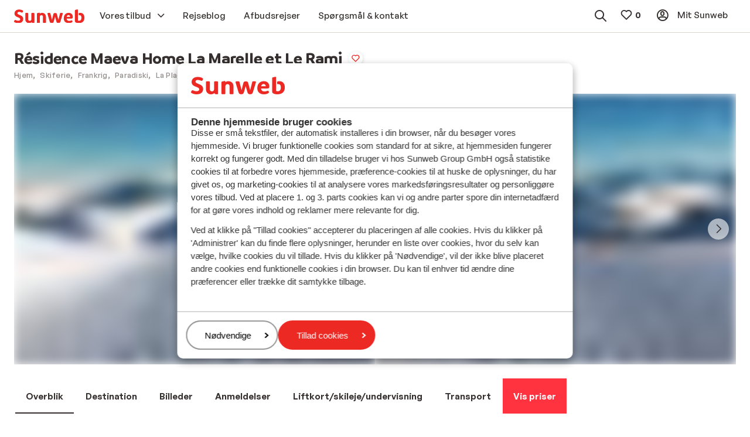

--- FILE ---
content_type: text/html; charset=utf-8
request_url: https://www.sunweb.dk/skiferie/frankrig/paradiski/la-plagne/les-coches/residence-maeva-home-la-marelle-et-le-rami
body_size: 55308
content:
<!DOCTYPE html><html lang="da"><head><script type="text/javascript">
;window.NREUM||(NREUM={});NREUM.init={distributed_tracing:{enabled:true},privacy:{cookies_enabled:true},ajax:{deny_list:["bam.nr-data.net"]}};

;NREUM.loader_config={accountID:"815571",trustKey:"815571",agentID:"144427301",licenseKey:"NRBR-2847af3845eec803734",applicationID:"138116895"};
;NREUM.info={beacon:"bam.nr-data.net",errorBeacon:"bam.nr-data.net",licenseKey:"NRBR-2847af3845eec803734",applicationID:"138116895",sa:1};
;/*! For license information please see nr-loader-spa-1.251.1.min.js.LICENSE.txt */
(()=>{var e,t,r={234:(e,t,r)=>{"use strict";r.d(t,{P_:()=>m,Mt:()=>b,C5:()=>s,DL:()=>w,OP:()=>D,lF:()=>O,Yu:()=>E,Dg:()=>v,CX:()=>c,GE:()=>x,sU:()=>N});var n=r(8632),i=r(9567);const o={beacon:n.ce.beacon,errorBeacon:n.ce.errorBeacon,licenseKey:void 0,applicationID:void 0,sa:void 0,queueTime:void 0,applicationTime:void 0,ttGuid:void 0,user:void 0,account:void 0,product:void 0,extra:void 0,jsAttributes:{},userAttributes:void 0,atts:void 0,transactionName:void 0,tNamePlain:void 0},a={};function s(e){if(!e)throw new Error("All info objects require an agent identifier!");if(!a[e])throw new Error("Info for ".concat(e," was never set"));return a[e]}function c(e,t){if(!e)throw new Error("All info objects require an agent identifier!");a[e]=(0,i.D)(t,o);const r=(0,n.ek)(e);r&&(r.info=a[e])}const u=e=>{if(!e||"string"!=typeof e)return!1;try{document.createDocumentFragment().querySelector(e)}catch{return!1}return!0};var d=r(7056),l=r(50);const f="[data-nr-mask]",h=()=>{const e={mask_selector:"*",block_selector:"[data-nr-block]",mask_input_options:{color:!1,date:!1,"datetime-local":!1,email:!1,month:!1,number:!1,range:!1,search:!1,tel:!1,text:!1,time:!1,url:!1,week:!1,textarea:!1,select:!1,password:!0}};return{feature_flags:[],proxy:{assets:void 0,beacon:void 0},privacy:{cookies_enabled:!0},ajax:{deny_list:void 0,block_internal:!0,enabled:!0,harvestTimeSeconds:10,autoStart:!0},distributed_tracing:{enabled:void 0,exclude_newrelic_header:void 0,cors_use_newrelic_header:void 0,cors_use_tracecontext_headers:void 0,allowed_origins:void 0},session:{domain:void 0,expiresMs:d.oD,inactiveMs:d.Hb},ssl:void 0,obfuscate:void 0,jserrors:{enabled:!0,harvestTimeSeconds:10,autoStart:!0},metrics:{enabled:!0,autoStart:!0},page_action:{enabled:!0,harvestTimeSeconds:30,autoStart:!0},page_view_event:{enabled:!0,autoStart:!0},page_view_timing:{enabled:!0,harvestTimeSeconds:30,long_task:!1,autoStart:!0},session_trace:{enabled:!0,harvestTimeSeconds:10,autoStart:!0},harvest:{tooManyRequestsDelay:60},session_replay:{autoStart:!0,enabled:!1,harvestTimeSeconds:60,sampling_rate:50,error_sampling_rate:50,collect_fonts:!1,inline_images:!1,inline_stylesheet:!0,mask_all_inputs:!0,get mask_text_selector(){return e.mask_selector},set mask_text_selector(t){u(t)?e.mask_selector="".concat(t,",").concat(f):""===t||null===t?e.mask_selector=f:(0,l.Z)("An invalid session_replay.mask_selector was provided. '*' will be used.",t)},get block_class(){return"nr-block"},get ignore_class(){return"nr-ignore"},get mask_text_class(){return"nr-mask"},get block_selector(){return e.block_selector},set block_selector(t){u(t)?e.block_selector+=",".concat(t):""!==t&&(0,l.Z)("An invalid session_replay.block_selector was provided and will not be used",t)},get mask_input_options(){return e.mask_input_options},set mask_input_options(t){t&&"object"==typeof t?e.mask_input_options={...t,password:!0}:(0,l.Z)("An invalid session_replay.mask_input_option was provided and will not be used",t)}},spa:{enabled:!0,harvestTimeSeconds:10,autoStart:!0}}},p={},g="All configuration objects require an agent identifier!";function m(e){if(!e)throw new Error(g);if(!p[e])throw new Error("Configuration for ".concat(e," was never set"));return p[e]}function v(e,t){if(!e)throw new Error(g);p[e]=(0,i.D)(t,h());const r=(0,n.ek)(e);r&&(r.init=p[e])}function b(e,t){if(!e)throw new Error(g);var r=m(e);if(r){for(var n=t.split("."),i=0;i<n.length-1;i++)if("object"!=typeof(r=r[n[i]]))return;r=r[n[n.length-1]]}return r}const y={accountID:void 0,trustKey:void 0,agentID:void 0,licenseKey:void 0,applicationID:void 0,xpid:void 0},A={};function w(e){if(!e)throw new Error("All loader-config objects require an agent identifier!");if(!A[e])throw new Error("LoaderConfig for ".concat(e," was never set"));return A[e]}function x(e,t){if(!e)throw new Error("All loader-config objects require an agent identifier!");A[e]=(0,i.D)(t,y);const r=(0,n.ek)(e);r&&(r.loader_config=A[e])}const E=(0,n.mF)().o;var _=r(385),T=r(6818);const S={buildEnv:T.Re,customTransaction:void 0,disabled:!1,distMethod:T.gF,isolatedBacklog:!1,loaderType:void 0,maxBytes:3e4,offset:Math.floor(_._A?.performance?.timeOrigin||_._A?.performance?.timing?.navigationStart||Date.now()),onerror:void 0,origin:""+_._A.location,ptid:void 0,releaseIds:{},session:void 0,xhrWrappable:"function"==typeof _._A.XMLHttpRequest?.prototype?.addEventListener,version:T.q4,denyList:void 0},R={};function D(e){if(!e)throw new Error("All runtime objects require an agent identifier!");if(!R[e])throw new Error("Runtime for ".concat(e," was never set"));return R[e]}function N(e,t){if(!e)throw new Error("All runtime objects require an agent identifier!");R[e]=(0,i.D)(t,S);const r=(0,n.ek)(e);r&&(r.runtime=R[e])}function O(e){return function(e){try{const t=s(e);return!!t.licenseKey&&!!t.errorBeacon&&!!t.applicationID}catch(e){return!1}}(e)}},9567:(e,t,r)=>{"use strict";r.d(t,{D:()=>i});var n=r(50);function i(e,t){try{if(!e||"object"!=typeof e)return(0,n.Z)("Setting a Configurable requires an object as input");if(!t||"object"!=typeof t)return(0,n.Z)("Setting a Configurable requires a model to set its initial properties");const r=Object.create(Object.getPrototypeOf(t),Object.getOwnPropertyDescriptors(t)),o=0===Object.keys(r).length?e:r;for(let a in o)if(void 0!==e[a])try{Array.isArray(e[a])&&Array.isArray(t[a])?r[a]=Array.from(new Set([...e[a],...t[a]])):"object"==typeof e[a]&&"object"==typeof t[a]?r[a]=i(e[a],t[a]):r[a]=e[a]}catch(e){(0,n.Z)("An error occurred while setting a property of a Configurable",e)}return r}catch(e){(0,n.Z)("An error occured while setting a Configurable",e)}}},6818:(e,t,r)=>{"use strict";r.d(t,{Re:()=>i,gF:()=>o,lF:()=>a,q4:()=>n});const n="1.251.1",i="PROD",o="CDN",a="2.0.0-alpha.11"},385:(e,t,r)=>{"use strict";r.d(t,{FN:()=>c,IF:()=>l,LW:()=>a,Nk:()=>h,Tt:()=>u,_A:()=>o,cv:()=>p,iS:()=>s,il:()=>n,ux:()=>d,v6:()=>i,w1:()=>f});const n="undefined"!=typeof window&&!!window.document,i="undefined"!=typeof WorkerGlobalScope&&("undefined"!=typeof self&&self instanceof WorkerGlobalScope&&self.navigator instanceof WorkerNavigator||"undefined"!=typeof globalThis&&globalThis instanceof WorkerGlobalScope&&globalThis.navigator instanceof WorkerNavigator),o=n?window:"undefined"!=typeof WorkerGlobalScope&&("undefined"!=typeof self&&self instanceof WorkerGlobalScope&&self||"undefined"!=typeof globalThis&&globalThis instanceof WorkerGlobalScope&&globalThis),a="complete"===o?.document?.readyState,s=Boolean("hidden"===o?.document?.visibilityState),c=""+o?.location,u=/iPad|iPhone|iPod/.test(o.navigator?.userAgent),d=u&&"undefined"==typeof SharedWorker,l=(()=>{const e=o.navigator?.userAgent?.match(/Firefox[/\s](\d+\.\d+)/);return Array.isArray(e)&&e.length>=2?+e[1]:0})(),f=Boolean(n&&window.document.documentMode),h=!!o.navigator?.sendBeacon,p=Math.floor(o?.performance?.timeOrigin||o?.performance?.timing?.navigationStart||Date.now())},1117:(e,t,r)=>{"use strict";r.d(t,{w:()=>o});var n=r(50);const i={agentIdentifier:"",ee:void 0};class o{constructor(e){try{if("object"!=typeof e)return(0,n.Z)("shared context requires an object as input");this.sharedContext={},Object.assign(this.sharedContext,i),Object.entries(e).forEach((e=>{let[t,r]=e;Object.keys(i).includes(t)&&(this.sharedContext[t]=r)}))}catch(e){(0,n.Z)("An error occured while setting SharedContext",e)}}}},8e3:(e,t,r)=>{"use strict";r.d(t,{L:()=>d,R:()=>c});var n=r(8325),i=r(1284),o=r(4322),a=r(3325);const s={};function c(e,t){const r={staged:!1,priority:a.p[t]||0};u(e),s[e].get(t)||s[e].set(t,r)}function u(e){e&&(s[e]||(s[e]=new Map))}function d(){let e=arguments.length>0&&void 0!==arguments[0]?arguments[0]:"",t=arguments.length>1&&void 0!==arguments[1]?arguments[1]:"feature";if(u(e),!e||!s[e].get(t))return a(t);s[e].get(t).staged=!0;const r=[...s[e]];function a(t){const r=e?n.ee.get(e):n.ee,a=o.X.handlers;if(r.backlog&&a){var s=r.backlog[t],c=a[t];if(c){for(var u=0;s&&u<s.length;++u)l(s[u],c);(0,i.D)(c,(function(e,t){(0,i.D)(t,(function(t,r){r[0].on(e,r[1])}))}))}delete a[t],r.backlog[t]=null,r.emit("drain-"+t,[])}}r.every((e=>{let[t,r]=e;return r.staged}))&&(r.sort(((e,t)=>e[1].priority-t[1].priority)),r.forEach((t=>{let[r]=t;s[e].delete(r),a(r)})))}function l(e,t){var r=e[1];(0,i.D)(t[r],(function(t,r){var n=e[0];if(r[0]===n){var i=r[1],o=e[3],a=e[2];i.apply(o,a)}}))}},8325:(e,t,r)=>{"use strict";r.d(t,{A:()=>c,ee:()=>u});var n=r(8632),i=r(2210),o=r(234);class a{constructor(e){this.contextId=e}}var s=r(3117);const c="nr@context:".concat(s.a),u=function e(t,r){var n={},s={},d={},f=!1;try{f=16===r.length&&(0,o.OP)(r).isolatedBacklog}catch(e){}var h={on:g,addEventListener:g,removeEventListener:function(e,t){var r=n[e];if(!r)return;for(var i=0;i<r.length;i++)r[i]===t&&r.splice(i,1)},emit:function(e,r,n,i,o){!1!==o&&(o=!0);if(u.aborted&&!i)return;t&&o&&t.emit(e,r,n);for(var a=p(n),c=m(e),d=c.length,l=0;l<d;l++)c[l].apply(a,r);var f=b()[s[e]];f&&f.push([h,e,r,a]);return a},get:v,listeners:m,context:p,buffer:function(e,t){const r=b();if(t=t||"feature",h.aborted)return;Object.entries(e||{}).forEach((e=>{let[n,i]=e;s[i]=t,t in r||(r[t]=[])}))},abort:l,aborted:!1,isBuffering:function(e){return!!b()[s[e]]},debugId:r,backlog:f?{}:t&&"object"==typeof t.backlog?t.backlog:{}};return h;function p(e){return e&&e instanceof a?e:e?(0,i.X)(e,c,(()=>new a(c))):new a(c)}function g(e,t){n[e]=m(e).concat(t)}function m(e){return n[e]||[]}function v(t){return d[t]=d[t]||e(h,t)}function b(){return h.backlog}}(void 0,"globalEE"),d=(0,n.fP)();function l(){u.aborted=!0,u.backlog={}}d.ee||(d.ee=u)},5546:(e,t,r)=>{"use strict";r.d(t,{E:()=>n,p:()=>i});var n=r(8325).ee.get("handle");function i(e,t,r,i,o){o?(o.buffer([e],i),o.emit(e,t,r)):(n.buffer([e],i),n.emit(e,t,r))}},4322:(e,t,r)=>{"use strict";r.d(t,{X:()=>o});var n=r(5546);o.on=a;var i=o.handlers={};function o(e,t,r,o){a(o||n.E,i,e,t,r)}function a(e,t,r,i,o){o||(o="feature"),e||(e=n.E);var a=t[o]=t[o]||{};(a[r]=a[r]||[]).push([e,i])}},3239:(e,t,r)=>{"use strict";r.d(t,{bP:()=>s,iz:()=>c,m$:()=>a});var n=r(385);let i=!1,o=!1;try{const e={get passive(){return i=!0,!1},get signal(){return o=!0,!1}};n._A.addEventListener("test",null,e),n._A.removeEventListener("test",null,e)}catch(e){}function a(e,t){return i||o?{capture:!!e,passive:i,signal:t}:!!e}function s(e,t){let r=arguments.length>2&&void 0!==arguments[2]&&arguments[2],n=arguments.length>3?arguments[3]:void 0;window.addEventListener(e,t,a(r,n))}function c(e,t){let r=arguments.length>2&&void 0!==arguments[2]&&arguments[2],n=arguments.length>3?arguments[3]:void 0;document.addEventListener(e,t,a(r,n))}},3117:(e,t,r)=>{"use strict";r.d(t,{a:()=>n});const n=(0,r(4402).Rl)()},4402:(e,t,r)=>{"use strict";r.d(t,{Ht:()=>u,M:()=>c,Rl:()=>a,ky:()=>s});var n=r(385);const i="xxxxxxxx-xxxx-4xxx-yxxx-xxxxxxxxxxxx";function o(e,t){return e?15&e[t]:16*Math.random()|0}function a(){const e=n._A?.crypto||n._A?.msCrypto;let t,r=0;return e&&e.getRandomValues&&(t=e.getRandomValues(new Uint8Array(30))),i.split("").map((e=>"x"===e?o(t,r++).toString(16):"y"===e?(3&o()|8).toString(16):e)).join("")}function s(e){const t=n._A?.crypto||n._A?.msCrypto;let r,i=0;t&&t.getRandomValues&&(r=t.getRandomValues(new Uint8Array(e)));const a=[];for(var s=0;s<e;s++)a.push(o(r,i++).toString(16));return a.join("")}function c(){return s(16)}function u(){return s(32)}},7056:(e,t,r)=>{"use strict";r.d(t,{Bq:()=>n,Hb:()=>o,IK:()=>c,oD:()=>i,uT:()=>s,wO:()=>a});const n="NRBA",i=144e5,o=18e5,a={PAUSE:"session-pause",RESET:"session-reset",RESUME:"session-resume",UPDATE:"session-update"},s={SAME_TAB:"same-tab",CROSS_TAB:"cross-tab"},c={OFF:0,FULL:1,ERROR:2}},7894:(e,t,r)=>{"use strict";function n(){return Math.round(performance.now())}r.d(t,{z:()=>n})},7243:(e,t,r)=>{"use strict";r.d(t,{e:()=>i});var n=r(385);function i(e){if(0===(e||"").indexOf("data:"))return{protocol:"data"};try{const t=new URL(e,location.href),r={port:t.port,hostname:t.hostname,pathname:t.pathname,search:t.search,protocol:t.protocol.slice(0,t.protocol.indexOf(":")),sameOrigin:t.protocol===n._A?.location?.protocol&&t.host===n._A?.location?.host};return r.port&&""!==r.port||("http:"===t.protocol&&(r.port="80"),"https:"===t.protocol&&(r.port="443")),r.pathname&&""!==r.pathname?r.pathname.startsWith("/")||(r.pathname="/".concat(r.pathname)):r.pathname="/",r}catch(e){return{}}}},50:(e,t,r)=>{"use strict";function n(e,t){"function"==typeof console.warn&&(console.warn("New Relic: ".concat(e)),t&&console.warn(t))}r.d(t,{Z:()=>n})},2825:(e,t,r)=>{"use strict";r.d(t,{N:()=>d,T:()=>l});var n=r(8325),i=r(5546),o=r(3325),a=r(385);const s="newrelic";const c={stn:[o.D.sessionTrace],err:[o.D.jserrors,o.D.metrics],ins:[o.D.pageAction],spa:[o.D.spa],sr:[o.D.sessionReplay,o.D.sessionTrace]},u=new Set;function d(e,t){const r=n.ee.get(t);e&&"object"==typeof e&&(u.has(t)||(Object.entries(e).forEach((e=>{let[t,n]=e;c[t]?c[t].forEach((e=>{n?(0,i.p)("feat-"+t,[],void 0,e,r):(0,i.p)("block-"+t,[],void 0,e,r),(0,i.p)("rumresp-"+t,[Boolean(n)],void 0,e,r)})):n&&(0,i.p)("feat-"+t,[],void 0,void 0,r),l[t]=Boolean(n)})),Object.keys(c).forEach((e=>{void 0===l[e]&&(c[e]?.forEach((t=>(0,i.p)("rumresp-"+e,[!1],void 0,t,r))),l[e]=!1)})),u.add(t),function(){let e=arguments.length>0&&void 0!==arguments[0]?arguments[0]:{};try{a._A.dispatchEvent(new CustomEvent(s,{detail:e}))}catch(e){}}({loaded:!0})))}const l={}},2210:(e,t,r)=>{"use strict";r.d(t,{X:()=>i});var n=Object.prototype.hasOwnProperty;function i(e,t,r){if(n.call(e,t))return e[t];var i=r();if(Object.defineProperty&&Object.keys)try{return Object.defineProperty(e,t,{value:i,writable:!0,enumerable:!1}),i}catch(e){}return e[t]=i,i}},1284:(e,t,r)=>{"use strict";r.d(t,{D:()=>n});const n=(e,t)=>Object.entries(e||{}).map((e=>{let[r,n]=e;return t(r,n)}))},4351:(e,t,r)=>{"use strict";r.d(t,{P:()=>o});var n=r(8325);const i=()=>{const e=new WeakSet;return(t,r)=>{if("object"==typeof r&&null!==r){if(e.has(r))return;e.add(r)}return r}};function o(e){try{return JSON.stringify(e,i())}catch(e){try{n.ee.emit("internal-error",[e])}catch(e){}}}},3960:(e,t,r)=>{"use strict";r.d(t,{KB:()=>a,b2:()=>o});var n=r(3239);function i(){return"undefined"==typeof document||"complete"===document.readyState}function o(e,t){if(i())return e();(0,n.bP)("load",e,t)}function a(e){if(i())return e();(0,n.iz)("DOMContentLoaded",e)}},8632:(e,t,r)=>{"use strict";r.d(t,{EZ:()=>d,ce:()=>o,ek:()=>u,fP:()=>a,gG:()=>l,h5:()=>c,mF:()=>s});var n=r(7894),i=r(385);const o={beacon:"bam.nr-data.net",errorBeacon:"bam.nr-data.net"};function a(){return i._A.NREUM||(i._A.NREUM={}),void 0===i._A.newrelic&&(i._A.newrelic=i._A.NREUM),i._A.NREUM}function s(){let e=a();return e.o||(e.o={ST:i._A.setTimeout,SI:i._A.setImmediate,CT:i._A.clearTimeout,XHR:i._A.XMLHttpRequest,REQ:i._A.Request,EV:i._A.Event,PR:i._A.Promise,MO:i._A.MutationObserver,FETCH:i._A.fetch}),e}function c(e,t){let r=a();r.initializedAgents??={},t.initializedAt={ms:(0,n.z)(),date:new Date},r.initializedAgents[e]=t}function u(e){let t=a();return t.initializedAgents?.[e]}function d(e,t){a()[e]=t}function l(){return function(){let e=a();const t=e.info||{};e.info={beacon:o.beacon,errorBeacon:o.errorBeacon,...t}}(),function(){let e=a();const t=e.init||{};e.init={...t}}(),s(),function(){let e=a();const t=e.loader_config||{};e.loader_config={...t}}(),a()}},7956:(e,t,r)=>{"use strict";r.d(t,{N:()=>i});var n=r(3239);function i(e){let t=arguments.length>1&&void 0!==arguments[1]&&arguments[1],r=arguments.length>2?arguments[2]:void 0,i=arguments.length>3?arguments[3]:void 0;(0,n.iz)("visibilitychange",(function(){if(t)return void("hidden"===document.visibilityState&&e());e(document.visibilityState)}),r,i)}},1214:(e,t,r)=>{"use strict";r.d(t,{em:()=>b,u5:()=>R,QU:()=>O,_L:()=>C,Gm:()=>M,Lg:()=>L,BV:()=>Z,Kf:()=>Y});var n=r(8325),i=r(3117);const o="nr@original:".concat(i.a);var a=Object.prototype.hasOwnProperty,s=!1;function c(e,t){return e||(e=n.ee),r.inPlace=function(e,t,n,i,o){n||(n="");const a="-"===n.charAt(0);for(let s=0;s<t.length;s++){const c=t[s],u=e[c];d(u)||(e[c]=r(u,a?c+n:n,i,c,o))}},r.flag=o,r;function r(t,r,n,s,c){return d(t)?t:(r||(r=""),nrWrapper[o]=t,function(e,t,r){if(Object.defineProperty&&Object.keys)try{return Object.keys(e).forEach((function(r){Object.defineProperty(t,r,{get:function(){return e[r]},set:function(t){return e[r]=t,t}})})),t}catch(e){u([e],r)}for(var n in e)a.call(e,n)&&(t[n]=e[n])}(t,nrWrapper,e),nrWrapper);function nrWrapper(){var o,a,d,l;try{a=this,o=[...arguments],d="function"==typeof n?n(o,a):n||{}}catch(t){u([t,"",[o,a,s],d],e)}i(r+"start",[o,a,s],d,c);try{return l=t.apply(a,o)}catch(e){throw i(r+"err",[o,a,e],d,c),e}finally{i(r+"end",[o,a,l],d,c)}}}function i(r,n,i,o){if(!s||t){var a=s;s=!0;try{e.emit(r,n,i,t,o)}catch(t){u([t,r,n,i],e)}s=a}}}function u(e,t){t||(t=n.ee);try{t.emit("internal-error",e)}catch(e){}}function d(e){return!(e&&"function"==typeof e&&e.apply&&!e[o])}var l=r(2210),f=r(385);const h={},p=f._A.XMLHttpRequest,g="addEventListener",m="removeEventListener",v="nr@wrapped:".concat(n.A);function b(e){var t=function(e){return(e||n.ee).get("events")}(e);if(h[t.debugId]++)return t;h[t.debugId]=1;var r=c(t,!0);function i(e){r.inPlace(e,[g,m],"-",o)}function o(e,t){return e[1]}return"getPrototypeOf"in Object&&(f.il&&y(document,i),y(f._A,i),y(p.prototype,i)),t.on(g+"-start",(function(e,t){var n=e[1];if(null!==n&&("function"==typeof n||"object"==typeof n)){var i=(0,l.X)(n,v,(function(){var e={object:function(){if("function"!=typeof n.handleEvent)return;return n.handleEvent.apply(n,arguments)},function:n}[typeof n];return e?r(e,"fn-",null,e.name||"anonymous"):n}));this.wrapped=e[1]=i}})),t.on(m+"-start",(function(e){e[1]=this.wrapped||e[1]})),t}function y(e,t){let r=e;for(;"object"==typeof r&&!Object.prototype.hasOwnProperty.call(r,g);)r=Object.getPrototypeOf(r);for(var n=arguments.length,i=new Array(n>2?n-2:0),o=2;o<n;o++)i[o-2]=arguments[o];r&&t(r,...i)}var A="fetch-",w=A+"body-",x=["arrayBuffer","blob","json","text","formData"],E=f._A.Request,_=f._A.Response,T="prototype";const S={};function R(e){const t=function(e){return(e||n.ee).get("fetch")}(e);if(!(E&&_&&f._A.fetch))return t;if(S[t.debugId]++)return t;function r(e,r,i){var o=e[r];"function"==typeof o&&(e[r]=function(){var e,r=[...arguments],a={};t.emit(i+"before-start",[r],a),a[n.A]&&a[n.A].dt&&(e=a[n.A].dt);var s=o.apply(this,r);return t.emit(i+"start",[r,e],s),s.then((function(e){return t.emit(i+"end",[null,e],s),e}),(function(e){throw t.emit(i+"end",[e],s),e}))})}return S[t.debugId]=1,x.forEach((e=>{r(E[T],e,w),r(_[T],e,w)})),r(f._A,"fetch",A),t.on(A+"end",(function(e,r){var n=this;if(r){var i=r.headers.get("content-length");null!==i&&(n.rxSize=i),t.emit(A+"done",[null,r],n)}else t.emit(A+"done",[e],n)})),t}const D={},N=["pushState","replaceState"];function O(e){const t=function(e){return(e||n.ee).get("history")}(e);return!f.il||D[t.debugId]++||(D[t.debugId]=1,c(t).inPlace(window.history,N,"-")),t}var I=r(3239);const j={},P=["appendChild","insertBefore","replaceChild"];function C(e){const t=function(e){return(e||n.ee).get("jsonp")}(e);if(!f.il||j[t.debugId])return t;j[t.debugId]=!0;var r=c(t),i=/[?&](?:callback|cb)=([^&#]+)/,o=/(.*)\.([^.]+)/,a=/^(\w+)(\.|$)(.*)$/;function s(e,t){if(!e)return t;const r=e.match(a),n=r[1];return s(r[3],t[n])}return r.inPlace(Node.prototype,P,"dom-"),t.on("dom-start",(function(e){!function(e){if(!e||"string"!=typeof e.nodeName||"script"!==e.nodeName.toLowerCase())return;if("function"!=typeof e.addEventListener)return;var n=(a=e.src,c=a.match(i),c?c[1]:null);var a,c;if(!n)return;var u=function(e){var t=e.match(o);if(t&&t.length>=3)return{key:t[2],parent:s(t[1],window)};return{key:e,parent:window}}(n);if("function"!=typeof u.parent[u.key])return;var d={};function l(){t.emit("jsonp-end",[],d),e.removeEventListener("load",l,(0,I.m$)(!1)),e.removeEventListener("error",f,(0,I.m$)(!1))}function f(){t.emit("jsonp-error",[],d),t.emit("jsonp-end",[],d),e.removeEventListener("load",l,(0,I.m$)(!1)),e.removeEventListener("error",f,(0,I.m$)(!1))}r.inPlace(u.parent,[u.key],"cb-",d),e.addEventListener("load",l,(0,I.m$)(!1)),e.addEventListener("error",f,(0,I.m$)(!1)),t.emit("new-jsonp",[e.src],d)}(e[0])})),t}const k={};function M(e){const t=function(e){return(e||n.ee).get("mutation")}(e);if(!f.il||k[t.debugId])return t;k[t.debugId]=!0;var r=c(t),i=f._A.MutationObserver;return i&&(window.MutationObserver=function(e){return this instanceof i?new i(r(e,"fn-")):i.apply(this,arguments)},MutationObserver.prototype=i.prototype),t}const H={};function L(e){const t=function(e){return(e||n.ee).get("promise")}(e);if(H[t.debugId])return t;H[t.debugId]=!0;var r=t.context,i=c(t),a=f._A.Promise;return a&&function(){function e(r){var n=t.context(),o=i(r,"executor-",n,null,!1);const s=Reflect.construct(a,[o],e);return t.context(s).getCtx=function(){return n},s}f._A.Promise=e,Object.defineProperty(e,"name",{value:"Promise"}),e.toString=function(){return a.toString()},Object.setPrototypeOf(e,a),["all","race"].forEach((function(r){const n=a[r];e[r]=function(e){let i=!1;[...e||[]].forEach((e=>{this.resolve(e).then(a("all"===r),a(!1))}));const o=n.apply(this,arguments);return o;function a(e){return function(){t.emit("propagate",[null,!i],o,!1,!1),i=i||!e}}}})),["resolve","reject"].forEach((function(r){const n=a[r];e[r]=function(e){const r=n.apply(this,arguments);return e!==r&&t.emit("propagate",[e,!0],r,!1,!1),r}})),e.prototype=a.prototype;const n=a.prototype.then;a.prototype.then=function(){var e=this,o=r(e);o.promise=e;for(var a=arguments.length,s=new Array(a),c=0;c<a;c++)s[c]=arguments[c];s[0]=i(s[0],"cb-",o,null,!1),s[1]=i(s[1],"cb-",o,null,!1);const u=n.apply(this,s);return o.nextPromise=u,t.emit("propagate",[e,!0],u,!1,!1),u},a.prototype.then[o]=n,t.on("executor-start",(function(e){e[0]=i(e[0],"resolve-",this,null,!1),e[1]=i(e[1],"resolve-",this,null,!1)})),t.on("executor-err",(function(e,t,r){e[1](r)})),t.on("cb-end",(function(e,r,n){t.emit("propagate",[n,!0],this.nextPromise,!1,!1)})),t.on("propagate",(function(e,r,n){this.getCtx&&!r||(this.getCtx=function(){if(e instanceof Promise)var r=t.context(e);return r&&r.getCtx?r.getCtx():this})}))}(),t}const z={},F="setTimeout",B="setInterval",U="clearTimeout",V="-start",q="-",G=[F,"setImmediate",B,U,"clearImmediate"];function Z(e){const t=function(e){return(e||n.ee).get("timer")}(e);if(z[t.debugId]++)return t;z[t.debugId]=1;var r=c(t);return r.inPlace(f._A,G.slice(0,2),F+q),r.inPlace(f._A,G.slice(2,3),B+q),r.inPlace(f._A,G.slice(3),U+q),t.on(B+V,(function(e,t,n){e[0]=r(e[0],"fn-",null,n)})),t.on(F+V,(function(e,t,n){this.method=n,this.timerDuration=isNaN(e[1])?0:+e[1],e[0]=r(e[0],"fn-",this,n)})),t}var W=r(50);const X={},K=["open","send"];function Y(e){var t=e||n.ee;const r=function(e){return(e||n.ee).get("xhr")}(t);if(X[r.debugId]++)return r;X[r.debugId]=1,b(t);var i=c(r),o=f._A.XMLHttpRequest,a=f._A.MutationObserver,s=f._A.Promise,u=f._A.setInterval,d="readystatechange",l=["onload","onerror","onabort","onloadstart","onloadend","onprogress","ontimeout"],h=[],p=f._A.XMLHttpRequest=function(e){const t=new o(e),n=r.context(t);try{r.emit("new-xhr",[t],n),t.addEventListener(d,(a=n,function(){var e=this;e.readyState>3&&!a.resolved&&(a.resolved=!0,r.emit("xhr-resolved",[],e)),i.inPlace(e,l,"fn-",w)}),(0,I.m$)(!1))}catch(e){(0,W.Z)("An error occurred while intercepting XHR",e);try{r.emit("internal-error",[e])}catch(e){}}var a;return t};function g(e,t){i.inPlace(t,["onreadystatechange"],"fn-",w)}if(function(e,t){for(var r in e)t[r]=e[r]}(o,p),p.prototype=o.prototype,i.inPlace(p.prototype,K,"-xhr-",w),r.on("send-xhr-start",(function(e,t){g(e,t),function(e){h.push(e),a&&(m?m.then(A):u?u(A):(v=-v,y.data=v))}(t)})),r.on("open-xhr-start",g),a){var m=s&&s.resolve();if(!u&&!s){var v=1,y=document.createTextNode(v);new a(A).observe(y,{characterData:!0})}}else t.on("fn-end",(function(e){e[0]&&e[0].type===d||A()}));function A(){for(var e=0;e<h.length;e++)g(0,h[e]);h.length&&(h=[])}function w(e,t){return t}return r}},7825:(e,t,r)=>{"use strict";r.d(t,{t:()=>n});const n=r(3325).D.ajax},6660:(e,t,r)=>{"use strict";r.d(t,{t:()=>n});const n=r(3325).D.jserrors},3081:(e,t,r)=>{"use strict";r.d(t,{gF:()=>o,mY:()=>i,t9:()=>n,vz:()=>s,xS:()=>a});const n=r(3325).D.metrics,i="sm",o="cm",a="storeSupportabilityMetrics",s="storeEventMetrics"},4649:(e,t,r)=>{"use strict";r.d(t,{t:()=>n});const n=r(3325).D.pageAction},7633:(e,t,r)=>{"use strict";r.d(t,{t:()=>n});const n=r(3325).D.pageViewEvent},9251:(e,t,r)=>{"use strict";r.d(t,{t:()=>n});const n=r(3325).D.pageViewTiming},7144:(e,t,r)=>{"use strict";r.d(t,{J0:()=>l,Mi:()=>d,Vb:()=>o,Ye:()=>s,fm:()=>c,i9:()=>a,t9:()=>i,u0:()=>u});var n=r(7056);const i=r(3325).D.sessionReplay,o=.12,a={DomContentLoaded:0,Load:1,FullSnapshot:2,IncrementalSnapshot:3,Meta:4,Custom:5},s=1e6,c=64e3,u={[n.IK.ERROR]:15e3,[n.IK.FULL]:3e5,[n.IK.OFF]:0},d={RESET:{message:"Session was reset",sm:"Reset"},IMPORT:{message:"Recorder failed to import",sm:"Import"},TOO_MANY:{message:"429: Too Many Requests",sm:"Too-Many"},TOO_BIG:{message:"Payload was too large",sm:"Too-Big"},CROSS_TAB:{message:"Session Entity was set to OFF on another tab",sm:"Cross-Tab"},ENTITLEMENTS:{message:"Session Replay is not allowed and will not be started",sm:"Entitlement"}},l=5e3},3614:(e,t,r)=>{"use strict";r.d(t,{BST_RESOURCE:()=>i,END:()=>s,FEATURE_NAME:()=>n,FN_END:()=>u,FN_START:()=>c,PUSH_STATE:()=>d,RESOURCE:()=>o,START:()=>a});const n=r(3325).D.sessionTrace,i="bstResource",o="resource",a="-start",s="-end",c="fn"+a,u="fn"+s,d="pushState"},7836:(e,t,r)=>{"use strict";r.d(t,{BODY:()=>x,CB_END:()=>E,CB_START:()=>u,END:()=>w,FEATURE_NAME:()=>i,FETCH:()=>T,FETCH_BODY:()=>v,FETCH_DONE:()=>m,FETCH_START:()=>g,FN_END:()=>c,FN_START:()=>s,INTERACTION:()=>f,INTERACTION_API:()=>d,INTERACTION_EVENTS:()=>o,JSONP_END:()=>b,JSONP_NODE:()=>p,JS_TIME:()=>_,MAX_TIMER_BUDGET:()=>a,REMAINING:()=>l,SPA_NODE:()=>h,START:()=>A,originalSetTimeout:()=>y});var n=r(234);const i=r(3325).D.spa,o=["click","submit","keypress","keydown","keyup","change"],a=999,s="fn-start",c="fn-end",u="cb-start",d="api-ixn-",l="remaining",f="interaction",h="spaNode",p="jsonpNode",g="fetch-start",m="fetch-done",v="fetch-body-",b="jsonp-end",y=n.Yu.ST,A="-start",w="-end",x="-body",E="cb"+w,_="jsTime",T="fetch"},5938:(e,t,r)=>{"use strict";r.d(t,{W:()=>i});var n=r(8325);class i{constructor(e,t,r){this.agentIdentifier=e,this.aggregator=t,this.ee=n.ee.get(e),this.featureName=r,this.blocked=!1}}},7530:(e,t,r)=>{"use strict";r.d(t,{j:()=>b});var n=r(3325),i=r(234),o=r(5546),a=r(8325),s=r(7894),c=r(8e3),u=r(3960),d=r(385),l=r(50),f=r(3081),h=r(8632);function p(){const e=(0,h.gG)();["setErrorHandler","finished","addToTrace","addRelease","addPageAction","setCurrentRouteName","setPageViewName","setCustomAttribute","interaction","noticeError","setUserId","setApplicationVersion","start","recordReplay","pauseReplay"].forEach((t=>{e[t]=function(){for(var r=arguments.length,n=new Array(r),i=0;i<r;i++)n[i]=arguments[i];return function(t){for(var r=arguments.length,n=new Array(r>1?r-1:0),i=1;i<r;i++)n[i-1]=arguments[i];let o=[];return Object.values(e.initializedAgents).forEach((e=>{e.exposed&&e.api[t]&&o.push(e.api[t](...n))})),o.length>1?o:o[0]}(t,...n)}}))}var g=r(2825);const m=e=>{const t=e.startsWith("http");e+="/",r.p=t?e:"https://"+e};let v=!1;function b(e){let t=arguments.length>1&&void 0!==arguments[1]?arguments[1]:{},b=arguments.length>2?arguments[2]:void 0,y=arguments.length>3?arguments[3]:void 0,{init:A,info:w,loader_config:x,runtime:E={loaderType:b},exposed:_=!0}=t;const T=(0,h.gG)();w||(A=T.init,w=T.info,x=T.loader_config),(0,i.Dg)(e.agentIdentifier,A||{}),(0,i.GE)(e.agentIdentifier,x||{}),w.jsAttributes??={},d.v6&&(w.jsAttributes.isWorker=!0),(0,i.CX)(e.agentIdentifier,w);const S=(0,i.P_)(e.agentIdentifier),R=[w.beacon,w.errorBeacon];v||(S.proxy.assets&&(m(S.proxy.assets),R.push(S.proxy.assets)),S.proxy.beacon&&R.push(S.proxy.beacon),p(),(0,h.EZ)("activatedFeatures",g.T)),E.denyList=[...S.ajax.deny_list||[],...S.ajax.block_internal?R:[]],(0,i.sU)(e.agentIdentifier,E),void 0===e.api&&(e.api=function(e,t){t||(0,c.R)(e,"api");const h={};var p=a.ee.get(e),g=p.get("tracer"),m="api-",v=m+"ixn-";function b(t,r,n,o){const a=(0,i.C5)(e);return null===r?delete a.jsAttributes[t]:(0,i.CX)(e,{...a,jsAttributes:{...a.jsAttributes,[t]:r}}),w(m,n,!0,o||null===r?"session":void 0)(t,r)}function y(){}["setErrorHandler","finished","addToTrace","addRelease"].forEach((e=>{h[e]=w(m,e,!0,"api")})),h.addPageAction=w(m,"addPageAction",!0,n.D.pageAction),h.setCurrentRouteName=w(m,"routeName",!0,n.D.spa),h.setPageViewName=function(t,r){if("string"==typeof t)return"/"!==t.charAt(0)&&(t="/"+t),(0,i.OP)(e).customTransaction=(r||"http://custom.transaction")+t,w(m,"setPageViewName",!0)()},h.setCustomAttribute=function(e,t){let r=arguments.length>2&&void 0!==arguments[2]&&arguments[2];if("string"==typeof e){if(["string","number","boolean"].includes(typeof t)||null===t)return b(e,t,"setCustomAttribute",r);(0,l.Z)("Failed to execute setCustomAttribute.\nNon-null value must be a string, number or boolean type, but a type of <".concat(typeof t,"> was provided."))}else(0,l.Z)("Failed to execute setCustomAttribute.\nName must be a string type, but a type of <".concat(typeof e,"> was provided."))},h.setUserId=function(e){if("string"==typeof e||null===e)return b("enduser.id",e,"setUserId",!0);(0,l.Z)("Failed to execute setUserId.\nNon-null value must be a string type, but a type of <".concat(typeof e,"> was provided."))},h.setApplicationVersion=function(e){if("string"==typeof e||null===e)return b("application.version",e,"setApplicationVersion",!1);(0,l.Z)("Failed to execute setApplicationVersion. Expected <String | null>, but got <".concat(typeof e,">."))},h.start=e=>{try{const t=e?"defined":"undefined";(0,o.p)(f.xS,["API/start/".concat(t,"/called")],void 0,n.D.metrics,p);const r=Object.values(n.D);if(void 0===e)e=r;else{if((e=Array.isArray(e)&&e.length?e:[e]).some((e=>!r.includes(e))))return(0,l.Z)("Invalid feature name supplied. Acceptable feature names are: ".concat(r));e.includes(n.D.pageViewEvent)||e.push(n.D.pageViewEvent)}e.forEach((e=>{p.emit("".concat(e,"-opt-in"))}))}catch(e){(0,l.Z)("An unexpected issue occurred",e)}},h.recordReplay=function(){(0,o.p)(f.xS,["API/recordReplay/called"],void 0,n.D.metrics,p),(0,o.p)("recordReplay",[],void 0,n.D.sessionReplay,p)},h.pauseReplay=function(){(0,o.p)(f.xS,["API/pauseReplay/called"],void 0,n.D.metrics,p),(0,o.p)("pauseReplay",[],void 0,n.D.sessionReplay,p)},h.interaction=function(){return(new y).get()};var A=y.prototype={createTracer:function(e,t){var r={},i=this,a="function"==typeof t;return(0,o.p)(f.xS,["API/createTracer/called"],void 0,n.D.metrics,p),(0,o.p)(v+"tracer",[(0,s.z)(),e,r],i,n.D.spa,p),function(){if(g.emit((a?"":"no-")+"fn-start",[(0,s.z)(),i,a],r),a)try{return t.apply(this,arguments)}catch(e){throw g.emit("fn-err",[arguments,this,e],r),e}finally{g.emit("fn-end",[(0,s.z)()],r)}}}};function w(e,t,r,i){return function(){return(0,o.p)(f.xS,["API/"+t+"/called"],void 0,n.D.metrics,p),i&&(0,o.p)(e+t,[(0,s.z)(),...arguments],r?null:this,i,p),r?void 0:this}}function x(){r.e(111).then(r.bind(r,7438)).then((t=>{let{setAPI:r}=t;r(e),(0,c.L)(e,"api")})).catch((()=>(0,l.Z)("Downloading runtime APIs failed...")))}return["actionText","setName","setAttribute","save","ignore","onEnd","getContext","end","get"].forEach((e=>{A[e]=w(v,e,void 0,n.D.spa)})),h.noticeError=function(e,t){"string"==typeof e&&(e=new Error(e)),(0,o.p)(f.xS,["API/noticeError/called"],void 0,n.D.metrics,p),(0,o.p)("err",[e,(0,s.z)(),!1,t],void 0,n.D.jserrors,p)},d.il?(0,u.b2)((()=>x()),!0):x(),h}(e.agentIdentifier,y)),void 0===e.exposed&&(e.exposed=_),v=!0}},1926:(e,t,r)=>{r.nc=(()=>{try{return document?.currentScript?.nonce}catch(e){}return""})()},3325:(e,t,r)=>{"use strict";r.d(t,{D:()=>n,p:()=>i});const n={ajax:"ajax",jserrors:"jserrors",metrics:"metrics",pageAction:"page_action",pageViewEvent:"page_view_event",pageViewTiming:"page_view_timing",sessionReplay:"session_replay",sessionTrace:"session_trace",spa:"spa"},i={[n.pageViewEvent]:1,[n.pageViewTiming]:2,[n.metrics]:3,[n.jserrors]:4,[n.ajax]:5,[n.sessionTrace]:6,[n.pageAction]:7,[n.spa]:8,[n.sessionReplay]:9}}},n={};function i(e){var t=n[e];if(void 0!==t)return t.exports;var o=n[e]={exports:{}};return r[e](o,o.exports,i),o.exports}i.m=r,i.d=(e,t)=>{for(var r in t)i.o(t,r)&&!i.o(e,r)&&Object.defineProperty(e,r,{enumerable:!0,get:t[r]})},i.f={},i.e=e=>Promise.all(Object.keys(i.f).reduce(((t,r)=>(i.f[r](e,t),t)),[])),i.u=e=>({111:"nr-spa",164:"nr-spa-compressor",433:"nr-spa-recorder"}[e]+"-1.251.1.min.js"),i.o=(e,t)=>Object.prototype.hasOwnProperty.call(e,t),e={},t="NRBA-1.251.1.PROD:",i.l=(r,n,o,a)=>{if(e[r])e[r].push(n);else{var s,c;if(void 0!==o)for(var u=document.getElementsByTagName("script"),d=0;d<u.length;d++){var l=u[d];if(l.getAttribute("src")==r||l.getAttribute("data-webpack")==t+o){s=l;break}}if(!s){c=!0;var f={111:"sha512-lCY4+B0gOT0jVtMbaDU0ri7coukTGr4YSIrFnYCbNcvlKoBWZ5lEMC3pnQbfFRHmqU9ClOHO1zeM7zl3Bpi8lg==",433:"sha512-uSk6ex6Q5btbEC3Fd9ucXsXT/MfYs9nSwrApEySzfsKG5WHfu74lzjBZOw2ou+AfTHUFLXX7zUhG8T18KvZDQQ==",164:"sha512-69slZTW/5YZ/pY5zE0I3TCiV/tXwxGlT/pOzl7BgweR1maJ+C+doWoTbPHgKP1SrTS/0sZHb5fgMScLDwVDkqw=="};(s=document.createElement("script")).charset="utf-8",s.timeout=120,i.nc&&s.setAttribute("nonce",i.nc),s.setAttribute("data-webpack",t+o),s.src=r,0!==s.src.indexOf(window.location.origin+"/")&&(s.crossOrigin="anonymous"),f[a]&&(s.integrity=f[a])}e[r]=[n];var h=(t,n)=>{s.onerror=s.onload=null,clearTimeout(p);var i=e[r];if(delete e[r],s.parentNode&&s.parentNode.removeChild(s),i&&i.forEach((e=>e(n))),t)return t(n)},p=setTimeout(h.bind(null,void 0,{type:"timeout",target:s}),12e4);s.onerror=h.bind(null,s.onerror),s.onload=h.bind(null,s.onload),c&&document.head.appendChild(s)}},i.r=e=>{"undefined"!=typeof Symbol&&Symbol.toStringTag&&Object.defineProperty(e,Symbol.toStringTag,{value:"Module"}),Object.defineProperty(e,"__esModule",{value:!0})},i.p="https://js-agent.newrelic.com/",(()=>{var e={801:0,92:0};i.f.j=(t,r)=>{var n=i.o(e,t)?e[t]:void 0;if(0!==n)if(n)r.push(n[2]);else{var o=new Promise(((r,i)=>n=e[t]=[r,i]));r.push(n[2]=o);var a=i.p+i.u(t),s=new Error;i.l(a,(r=>{if(i.o(e,t)&&(0!==(n=e[t])&&(e[t]=void 0),n)){var o=r&&("load"===r.type?"missing":r.type),a=r&&r.target&&r.target.src;s.message="Loading chunk "+t+" failed.\n("+o+": "+a+")",s.name="ChunkLoadError",s.type=o,s.request=a,n[1](s)}}),"chunk-"+t,t)}};var t=(t,r)=>{var n,o,[a,s,c]=r,u=0;if(a.some((t=>0!==e[t]))){for(n in s)i.o(s,n)&&(i.m[n]=s[n]);if(c)c(i)}for(t&&t(r);u<a.length;u++)o=a[u],i.o(e,o)&&e[o]&&e[o][0](),e[o]=0},r=self["webpackChunk:NRBA-1.251.1.PROD"]=self["webpackChunk:NRBA-1.251.1.PROD"]||[];r.forEach(t.bind(null,0)),r.push=t.bind(null,r.push.bind(r))})(),(()=>{"use strict";i(1926);var e=i(50);class t{#e(t){for(var r=arguments.length,n=new Array(r>1?r-1:0),i=1;i<r;i++)n[i-1]=arguments[i];if("function"==typeof this.api?.[t])return this.api[t](...n);(0,e.Z)("Call to agent api ".concat(t," failed. The API is not currently initialized."))}addPageAction(e,t){return this.#e("addPageAction",e,t)}setPageViewName(e,t){return this.#e("setPageViewName",e,t)}setCustomAttribute(e,t,r){return this.#e("setCustomAttribute",e,t,r)}noticeError(e,t){return this.#e("noticeError",e,t)}setUserId(e){return this.#e("setUserId",e)}setApplicationVersion(e){return this.#e("setApplicationVersion",e)}setErrorHandler(e){return this.#e("setErrorHandler",e)}finished(e){return this.#e("finished",e)}addRelease(e,t){return this.#e("addRelease",e,t)}start(e){return this.#e("start",e)}recordReplay(){return this.#e("recordReplay")}pauseReplay(){return this.#e("pauseReplay")}addToTrace(e){return this.#e("addToTrace",e)}setCurrentRouteName(e){return this.#e("setCurrentRouteName",e)}interaction(){return this.#e("interaction")}}var r=i(3325),n=i(234);const o=Object.values(r.D);function a(e){const t={};return o.forEach((r=>{t[r]=function(e,t){return!1!==(0,n.Mt)(t,"".concat(e,".enabled"))}(r,e)})),t}var s=i(7530);var c=i(8e3),u=i(5938),d=i(3960),l=i(385);class f extends u.W{constructor(e,t,r){let i=!(arguments.length>3&&void 0!==arguments[3])||arguments[3];super(e,t,r),this.auto=i,this.abortHandler=void 0,this.featAggregate=void 0,this.onAggregateImported=void 0,!1===(0,n.Mt)(this.agentIdentifier,"".concat(this.featureName,".autoStart"))&&(this.auto=!1),this.auto&&(0,c.R)(e,r)}importAggregator(){let t=arguments.length>0&&void 0!==arguments[0]?arguments[0]:{};if(this.featAggregate)return;if(!this.auto)return void this.ee.on("".concat(this.featureName,"-opt-in"),(()=>{(0,c.R)(this.agentIdentifier,this.featureName),this.auto=!0,this.importAggregator()}));const r=l.il&&!0===(0,n.Mt)(this.agentIdentifier,"privacy.cookies_enabled");let o;this.onAggregateImported=new Promise((e=>{o=e}));const a=async()=>{let n;try{if(r){const{setupAgentSession:e}=await i.e(111).then(i.bind(i,1656));n=e(this.agentIdentifier)}}catch(t){(0,e.Z)("A problem occurred when starting up session manager. This page will not start or extend any session.",t)}try{if(!this.shouldImportAgg(this.featureName,n))return(0,c.L)(this.agentIdentifier,this.featureName),void o(!1);const{lazyFeatureLoader:e}=await i.e(111).then(i.bind(i,8582)),{Aggregate:r}=await e(this.featureName,"aggregate");this.featAggregate=new r(this.agentIdentifier,this.aggregator,t),o(!0)}catch(t){(0,e.Z)("Downloading and initializing ".concat(this.featureName," failed..."),t),this.abortHandler?.(),(0,c.L)(this.agentIdentifier,this.featureName),o(!1)}};l.il?(0,d.b2)((()=>a()),!0):a()}shouldImportAgg(e,t){return e!==r.D.sessionReplay||!!n.Yu.MO&&(!1!==(0,n.Mt)(this.agentIdentifier,"session_trace.enabled")&&(!!t?.isNew||!!t?.state.sessionReplayMode))}}var h=i(7633);class p extends f{static featureName=h.t;constructor(e,t){let r=!(arguments.length>2&&void 0!==arguments[2])||arguments[2];super(e,t,h.t,r),this.importAggregator()}}var g=i(1117),m=i(1284);class v extends g.w{constructor(e){super(e),this.aggregatedData={}}store(e,t,r,n,i){var o=this.getBucket(e,t,r,i);return o.metrics=function(e,t){t||(t={count:0});return t.count+=1,(0,m.D)(e,(function(e,r){t[e]=b(r,t[e])})),t}(n,o.metrics),o}merge(e,t,r,n,i){var o=this.getBucket(e,t,n,i);if(o.metrics){var a=o.metrics;a.count+=r.count,(0,m.D)(r,(function(e,t){if("count"!==e){var n=a[e],i=r[e];i&&!i.c?a[e]=b(i.t,n):a[e]=function(e,t){if(!t)return e;t.c||(t=y(t.t));return t.min=Math.min(e.min,t.min),t.max=Math.max(e.max,t.max),t.t+=e.t,t.sos+=e.sos,t.c+=e.c,t}(i,a[e])}}))}else o.metrics=r}storeMetric(e,t,r,n){var i=this.getBucket(e,t,r);return i.stats=b(n,i.stats),i}getBucket(e,t,r,n){this.aggregatedData[e]||(this.aggregatedData[e]={});var i=this.aggregatedData[e][t];return i||(i=this.aggregatedData[e][t]={params:r||{}},n&&(i.custom=n)),i}get(e,t){return t?this.aggregatedData[e]&&this.aggregatedData[e][t]:this.aggregatedData[e]}take(e){for(var t={},r="",n=!1,i=0;i<e.length;i++)t[r=e[i]]=A(this.aggregatedData[r]),t[r].length&&(n=!0),delete this.aggregatedData[r];return n?t:null}}function b(e,t){return null==e?function(e){e?e.c++:e={c:1};return e}(t):t?(t.c||(t=y(t.t)),t.c+=1,t.t+=e,t.sos+=e*e,e>t.max&&(t.max=e),e<t.min&&(t.min=e),t):{t:e}}function y(e){return{t:e,min:e,max:e,sos:e*e,c:1}}function A(e){return"object"!=typeof e?[]:(0,m.D)(e,w)}function w(e,t){return t}var x=i(8632),E=i(4402),_=i(4351);var T=i(5546),S=i(7956),R=i(3239),D=i(7894),N=i(9251);class O extends f{static featureName=N.t;constructor(e,t){let r=!(arguments.length>2&&void 0!==arguments[2])||arguments[2];super(e,t,N.t,r),l.il&&((0,S.N)((()=>(0,T.p)("docHidden",[(0,D.z)()],void 0,N.t,this.ee)),!0),(0,R.bP)("pagehide",(()=>(0,T.p)("winPagehide",[(0,D.z)()],void 0,N.t,this.ee))),this.importAggregator())}}var I=i(3081);class j extends f{static featureName=I.t9;constructor(e,t){let r=!(arguments.length>2&&void 0!==arguments[2])||arguments[2];super(e,t,I.t9,r),this.importAggregator()}}var P=i(6660);class C{constructor(e,t,r,n){this.name="UncaughtError",this.message=e,this.sourceURL=t,this.line=r,this.column=n}}class k extends f{static featureName=P.t;#t=new Set;constructor(e,t){let n=!(arguments.length>2&&void 0!==arguments[2])||arguments[2];super(e,t,P.t,n);try{this.removeOnAbort=new AbortController}catch(e){}this.ee.on("fn-err",((e,t,n)=>{this.abortHandler&&!this.#t.has(n)&&(this.#t.add(n),(0,T.p)("err",[this.#r(n),(0,D.z)()],void 0,r.D.jserrors,this.ee))})),this.ee.on("internal-error",(e=>{this.abortHandler&&(0,T.p)("ierr",[this.#r(e),(0,D.z)(),!0],void 0,r.D.jserrors,this.ee)})),l._A.addEventListener("unhandledrejection",(e=>{this.abortHandler&&(0,T.p)("err",[this.#n(e),(0,D.z)(),!1,{unhandledPromiseRejection:1}],void 0,r.D.jserrors,this.ee)}),(0,R.m$)(!1,this.removeOnAbort?.signal)),l._A.addEventListener("error",(e=>{this.abortHandler&&(this.#t.has(e.error)?this.#t.delete(e.error):(0,T.p)("err",[this.#i(e),(0,D.z)()],void 0,r.D.jserrors,this.ee))}),(0,R.m$)(!1,this.removeOnAbort?.signal)),this.abortHandler=this.#o,this.importAggregator()}#o(){this.removeOnAbort?.abort(),this.#t.clear(),this.abortHandler=void 0}#r(e){return e instanceof Error?e:void 0!==e?.message?new C(e.message,e.filename||e.sourceURL,e.lineno||e.line,e.colno||e.col):new C("string"==typeof e?e:(0,_.P)(e))}#n(e){let t="Unhandled Promise Rejection: ";if(e?.reason instanceof Error)try{return e.reason.message=t+e.reason.message,e.reason}catch(t){return e.reason}if(void 0===e.reason)return new C(t);const r=this.#r(e.reason);return r.message=t+r.message,r}#i(e){return e.error instanceof Error?e.error:new C(e.message,e.filename,e.lineno,e.colno)}}var M=i(2210);let H=1;const L="nr@id";function z(e){const t=typeof e;return!e||"object"!==t&&"function"!==t?-1:e===l._A?0:(0,M.X)(e,L,(function(){return H++}))}function F(e){if("string"==typeof e&&e.length)return e.length;if("object"==typeof e){if("undefined"!=typeof ArrayBuffer&&e instanceof ArrayBuffer&&e.byteLength)return e.byteLength;if("undefined"!=typeof Blob&&e instanceof Blob&&e.size)return e.size;if(!("undefined"!=typeof FormData&&e instanceof FormData))try{return(0,_.P)(e).length}catch(e){return}}}var B=i(1214),U=i(7243);class V{constructor(e){this.agentIdentifier=e}generateTracePayload(e){if(!this.shouldGenerateTrace(e))return null;var t=(0,n.DL)(this.agentIdentifier);if(!t)return null;var r=(t.accountID||"").toString()||null,i=(t.agentID||"").toString()||null,o=(t.trustKey||"").toString()||null;if(!r||!i)return null;var a=(0,E.M)(),s=(0,E.Ht)(),c=Date.now(),u={spanId:a,traceId:s,timestamp:c};return(e.sameOrigin||this.isAllowedOrigin(e)&&this.useTraceContextHeadersForCors())&&(u.traceContextParentHeader=this.generateTraceContextParentHeader(a,s),u.traceContextStateHeader=this.generateTraceContextStateHeader(a,c,r,i,o)),(e.sameOrigin&&!this.excludeNewrelicHeader()||!e.sameOrigin&&this.isAllowedOrigin(e)&&this.useNewrelicHeaderForCors())&&(u.newrelicHeader=this.generateTraceHeader(a,s,c,r,i,o)),u}generateTraceContextParentHeader(e,t){return"00-"+t+"-"+e+"-01"}generateTraceContextStateHeader(e,t,r,n,i){return i+"@nr=0-1-"+r+"-"+n+"-"+e+"----"+t}generateTraceHeader(e,t,r,n,i,o){if(!("function"==typeof l._A?.btoa))return null;var a={v:[0,1],d:{ty:"Browser",ac:n,ap:i,id:e,tr:t,ti:r}};return o&&n!==o&&(a.d.tk=o),btoa((0,_.P)(a))}shouldGenerateTrace(e){return this.isDtEnabled()&&this.isAllowedOrigin(e)}isAllowedOrigin(e){var t=!1,r={};if((0,n.Mt)(this.agentIdentifier,"distributed_tracing")&&(r=(0,n.P_)(this.agentIdentifier).distributed_tracing),e.sameOrigin)t=!0;else if(r.allowed_origins instanceof Array)for(var i=0;i<r.allowed_origins.length;i++){var o=(0,U.e)(r.allowed_origins[i]);if(e.hostname===o.hostname&&e.protocol===o.protocol&&e.port===o.port){t=!0;break}}return t}isDtEnabled(){var e=(0,n.Mt)(this.agentIdentifier,"distributed_tracing");return!!e&&!!e.enabled}excludeNewrelicHeader(){var e=(0,n.Mt)(this.agentIdentifier,"distributed_tracing");return!!e&&!!e.exclude_newrelic_header}useNewrelicHeaderForCors(){var e=(0,n.Mt)(this.agentIdentifier,"distributed_tracing");return!!e&&!1!==e.cors_use_newrelic_header}useTraceContextHeadersForCors(){var e=(0,n.Mt)(this.agentIdentifier,"distributed_tracing");return!!e&&!!e.cors_use_tracecontext_headers}}var q=i(7825),G=["load","error","abort","timeout"],Z=G.length,W=n.Yu.REQ,X=n.Yu.XHR;class K extends f{static featureName=q.t;constructor(e,t){let i=!(arguments.length>2&&void 0!==arguments[2])||arguments[2];if(super(e,t,q.t,i),(0,n.OP)(e).xhrWrappable){this.dt=new V(e),this.handler=(e,t,r,n)=>(0,T.p)(e,t,r,n,this.ee);try{const e={xmlhttprequest:"xhr",fetch:"fetch",beacon:"beacon"};l._A?.performance?.getEntriesByType("resource").forEach((t=>{if(t.initiatorType in e&&0!==t.responseStatus){const n={status:t.responseStatus},i={rxSize:t.transferSize,duration:Math.floor(t.duration),cbTime:0};Y(n,t.name),this.handler("xhr",[n,i,t.startTime,t.responseEnd,e[t.initiatorType]],void 0,r.D.ajax)}}))}catch(e){}(0,B.u5)(this.ee),(0,B.Kf)(this.ee),function(e,t,i,o){function a(e){var t=this;t.totalCbs=0,t.called=0,t.cbTime=0,t.end=x,t.ended=!1,t.xhrGuids={},t.lastSize=null,t.loadCaptureCalled=!1,t.params=this.params||{},t.metrics=this.metrics||{},e.addEventListener("load",(function(r){E(t,e)}),(0,R.m$)(!1)),l.IF||e.addEventListener("progress",(function(e){t.lastSize=e.loaded}),(0,R.m$)(!1))}function s(e){this.params={method:e[0]},Y(this,e[1]),this.metrics={}}function c(t,r){var i=(0,n.DL)(e);i.xpid&&this.sameOrigin&&r.setRequestHeader("X-NewRelic-ID",i.xpid);var a=o.generateTracePayload(this.parsedOrigin);if(a){var s=!1;a.newrelicHeader&&(r.setRequestHeader("newrelic",a.newrelicHeader),s=!0),a.traceContextParentHeader&&(r.setRequestHeader("traceparent",a.traceContextParentHeader),a.traceContextStateHeader&&r.setRequestHeader("tracestate",a.traceContextStateHeader),s=!0),s&&(this.dt=a)}}function u(e,r){var n=this.metrics,i=e[0],o=this;if(n&&i){var a=F(i);a&&(n.txSize=a)}this.startTime=(0,D.z)(),this.body=i,this.listener=function(e){try{"abort"!==e.type||o.loadCaptureCalled||(o.params.aborted=!0),("load"!==e.type||o.called===o.totalCbs&&(o.onloadCalled||"function"!=typeof r.onload)&&"function"==typeof o.end)&&o.end(r)}catch(e){try{t.emit("internal-error",[e])}catch(e){}}};for(var s=0;s<Z;s++)r.addEventListener(G[s],this.listener,(0,R.m$)(!1))}function d(e,t,r){this.cbTime+=e,t?this.onloadCalled=!0:this.called+=1,this.called!==this.totalCbs||!this.onloadCalled&&"function"==typeof r.onload||"function"!=typeof this.end||this.end(r)}function f(e,t){var r=""+z(e)+!!t;this.xhrGuids&&!this.xhrGuids[r]&&(this.xhrGuids[r]=!0,this.totalCbs+=1)}function h(e,t){var r=""+z(e)+!!t;this.xhrGuids&&this.xhrGuids[r]&&(delete this.xhrGuids[r],this.totalCbs-=1)}function p(){this.endTime=(0,D.z)()}function g(e,r){r instanceof X&&"load"===e[0]&&t.emit("xhr-load-added",[e[1],e[2]],r)}function m(e,r){r instanceof X&&"load"===e[0]&&t.emit("xhr-load-removed",[e[1],e[2]],r)}function v(e,t,r){t instanceof X&&("onload"===r&&(this.onload=!0),("load"===(e[0]&&e[0].type)||this.onload)&&(this.xhrCbStart=(0,D.z)()))}function b(e,r){this.xhrCbStart&&t.emit("xhr-cb-time",[(0,D.z)()-this.xhrCbStart,this.onload,r],r)}function y(e){var t,r=e[1]||{};if("string"==typeof e[0]?0===(t=e[0]).length&&l.il&&(t=""+l._A.location.href):e[0]&&e[0].url?t=e[0].url:l._A?.URL&&e[0]&&e[0]instanceof URL?t=e[0].href:"function"==typeof e[0].toString&&(t=e[0].toString()),"string"==typeof t&&0!==t.length){t&&(this.parsedOrigin=(0,U.e)(t),this.sameOrigin=this.parsedOrigin.sameOrigin);var n=o.generateTracePayload(this.parsedOrigin);if(n&&(n.newrelicHeader||n.traceContextParentHeader))if(e[0]&&e[0].headers)s(e[0].headers,n)&&(this.dt=n);else{var i={};for(var a in r)i[a]=r[a];i.headers=new Headers(r.headers||{}),s(i.headers,n)&&(this.dt=n),e.length>1?e[1]=i:e.push(i)}}function s(e,t){var r=!1;return t.newrelicHeader&&(e.set("newrelic",t.newrelicHeader),r=!0),t.traceContextParentHeader&&(e.set("traceparent",t.traceContextParentHeader),t.traceContextStateHeader&&e.set("tracestate",t.traceContextStateHeader),r=!0),r}}function A(e,t){this.params={},this.metrics={},this.startTime=(0,D.z)(),this.dt=t,e.length>=1&&(this.target=e[0]),e.length>=2&&(this.opts=e[1]);var r,n=this.opts||{},i=this.target;"string"==typeof i?r=i:"object"==typeof i&&i instanceof W?r=i.url:l._A?.URL&&"object"==typeof i&&i instanceof URL&&(r=i.href),Y(this,r);var o=(""+(i&&i instanceof W&&i.method||n.method||"GET")).toUpperCase();this.params.method=o,this.body=n.body,this.txSize=F(n.body)||0}function w(e,t){var n;this.endTime=(0,D.z)(),this.params||(this.params={}),this.params.status=t?t.status:0,"string"==typeof this.rxSize&&this.rxSize.length>0&&(n=+this.rxSize);var o={txSize:this.txSize,rxSize:n,duration:(0,D.z)()-this.startTime};i("xhr",[this.params,o,this.startTime,this.endTime,"fetch"],this,r.D.ajax)}function x(e){var t=this.params,n=this.metrics;if(!this.ended){this.ended=!0;for(var o=0;o<Z;o++)e.removeEventListener(G[o],this.listener,!1);t.aborted||(n.duration=(0,D.z)()-this.startTime,this.loadCaptureCalled||4!==e.readyState?null==t.status&&(t.status=0):E(this,e),n.cbTime=this.cbTime,i("xhr",[t,n,this.startTime,this.endTime,"xhr"],this,r.D.ajax))}}function E(e,t){e.params.status=t.status;var r=function(e,t){var r=e.responseType;return"json"===r&&null!==t?t:"arraybuffer"===r||"blob"===r||"json"===r?F(e.response):"text"===r||""===r||void 0===r?F(e.responseText):void 0}(t,e.lastSize);if(r&&(e.metrics.rxSize=r),e.sameOrigin){var n=t.getResponseHeader("X-NewRelic-App-Data");n&&(e.params.cat=n.split(", ").pop())}e.loadCaptureCalled=!0}t.on("new-xhr",a),t.on("open-xhr-start",s),t.on("open-xhr-end",c),t.on("send-xhr-start",u),t.on("xhr-cb-time",d),t.on("xhr-load-added",f),t.on("xhr-load-removed",h),t.on("xhr-resolved",p),t.on("addEventListener-end",g),t.on("removeEventListener-end",m),t.on("fn-end",b),t.on("fetch-before-start",y),t.on("fetch-start",A),t.on("fn-start",v),t.on("fetch-done",w)}(e,this.ee,this.handler,this.dt),this.importAggregator()}}}function Y(e,t){var r=(0,U.e)(t),n=e.params||e;n.hostname=r.hostname,n.port=r.port,n.protocol=r.protocol,n.host=r.hostname+":"+r.port,n.pathname=r.pathname,e.parsedOrigin=r,e.sameOrigin=r.sameOrigin}var J=i(3614);const{BST_RESOURCE:Q,RESOURCE:ee,START:te,END:re,FEATURE_NAME:ne,FN_END:ie,FN_START:oe,PUSH_STATE:ae}=J;var se=i(7056),ce=i(7144);class ue extends f{static featureName=ce.t9;constructor(e,t){let r=!(arguments.length>2&&void 0!==arguments[2])||arguments[2];super(e,t,ce.t9,r);try{const e=JSON.parse(localStorage.getItem("NRBA_SESSION"));e.sessionReplayMode!==se.IK.OFF?this.#a(e.sessionReplayMode):this.importAggregator({})}catch(e){this.importAggregator({})}}async#a(e){const{Recorder:t}=await Promise.all([i.e(111),i.e(433)]).then(i.bind(i,4136));this.recorder=new t({mode:e,agentIdentifier:this.agentIdentifier}),this.recorder.startRecording(),this.importAggregator({recorder:this.recorder})}}var de=i(7836);const{FEATURE_NAME:le,START:fe,END:he,BODY:pe,CB_END:ge,JS_TIME:me,FETCH:ve,FN_START:be,CB_START:ye,FN_END:Ae}=de;var we=i(4649);class xe extends f{static featureName=we.t;constructor(e,t){let r=!(arguments.length>2&&void 0!==arguments[2])||arguments[2];super(e,t,we.t,r),this.importAggregator()}}new class extends t{constructor(t){let r=arguments.length>1&&void 0!==arguments[1]?arguments[1]:(0,E.ky)(16);super(),l._A?(this.agentIdentifier=r,this.sharedAggregator=new v({agentIdentifier:this.agentIdentifier}),this.features={},(0,x.h5)(r,this),this.desiredFeatures=new Set(t.features||[]),this.desiredFeatures.add(p),(0,s.j)(this,t,t.loaderType||"agent"),this.run()):(0,e.Z)("Failed to initial the agent. Could not determine the runtime environment.")}get config(){return{info:(0,n.C5)(this.agentIdentifier),init:(0,n.P_)(this.agentIdentifier),loader_config:(0,n.DL)(this.agentIdentifier),runtime:(0,n.OP)(this.agentIdentifier)}}run(){try{const t=a(this.agentIdentifier),n=[...this.desiredFeatures];n.sort(((e,t)=>r.p[e.featureName]-r.p[t.featureName])),n.forEach((n=>{if(t[n.featureName]||n.featureName===r.D.pageViewEvent){const i=function(e){switch(e){case r.D.ajax:return[r.D.jserrors];case r.D.sessionTrace:return[r.D.ajax,r.D.pageViewEvent];case r.D.sessionReplay:return[r.D.sessionTrace];case r.D.pageViewTiming:return[r.D.pageViewEvent];default:return[]}}(n.featureName);i.every((e=>t[e]))||(0,e.Z)("".concat(n.featureName," is enabled but one or more dependent features has been disabled (").concat((0,_.P)(i),"). This may cause unintended consequences or missing data...")),this.features[n.featureName]=new n(this.agentIdentifier,this.sharedAggregator)}}))}catch(t){(0,e.Z)("Failed to initialize all enabled instrument classes (agent aborted) -",t);for(const e in this.features)this.features[e].abortHandler?.();const r=(0,x.fP)();return delete r.initializedAgents[this.agentIdentifier]?.api,delete r.initializedAgents[this.agentIdentifier]?.features,delete this.sharedAggregator,r.ee?.abort(),delete r.ee?.get(this.agentIdentifier),!1}}}({features:[K,p,O,class extends f{static featureName=ne;constructor(e,t){if(super(e,t,ne,!(arguments.length>2&&void 0!==arguments[2])||arguments[2]),!l.il)return;const n=this.ee;let i;(0,B.QU)(n),this.eventsEE=(0,B.em)(n),this.eventsEE.on(oe,(function(e,t){this.bstStart=(0,D.z)()})),this.eventsEE.on(ie,(function(e,t){(0,T.p)("bst",[e[0],t,this.bstStart,(0,D.z)()],void 0,r.D.sessionTrace,n)})),n.on(ae+te,(function(e){this.time=(0,D.z)(),this.startPath=location.pathname+location.hash})),n.on(ae+re,(function(e){(0,T.p)("bstHist",[location.pathname+location.hash,this.startPath,this.time],void 0,r.D.sessionTrace,n)}));try{i=new PerformanceObserver((e=>{const t=e.getEntries();(0,T.p)(Q,[t],void 0,r.D.sessionTrace,n)})),i.observe({type:ee,buffered:!0})}catch(e){}this.importAggregator({resourceObserver:i})}},ue,j,xe,k,class extends f{static featureName=le;constructor(e,t){if(super(e,t,le,!(arguments.length>2&&void 0!==arguments[2])||arguments[2]),!l.il)return;if(!(0,n.OP)(e).xhrWrappable)return;try{this.removeOnAbort=new AbortController}catch(e){}let r,i=0;const o=this.ee.get("tracer"),a=(0,B._L)(this.ee),s=(0,B.Lg)(this.ee),c=(0,B.BV)(this.ee),u=(0,B.Kf)(this.ee),d=this.ee.get("events"),f=(0,B.u5)(this.ee),h=(0,B.QU)(this.ee),p=(0,B.Gm)(this.ee);function g(e,t){h.emit("newURL",[""+window.location,t])}function m(){i++,r=window.location.hash,this[be]=(0,D.z)()}function v(){i--,window.location.hash!==r&&g(0,!0);var e=(0,D.z)();this[me]=~~this[me]+e-this[be],this[Ae]=e}function b(e,t){e.on(t,(function(){this[t]=(0,D.z)()}))}this.ee.on(be,m),s.on(ye,m),a.on(ye,m),this.ee.on(Ae,v),s.on(ge,v),a.on(ge,v),this.ee.buffer([be,Ae,"xhr-resolved"],this.featureName),d.buffer([be],this.featureName),c.buffer(["setTimeout"+he,"clearTimeout"+fe,be],this.featureName),u.buffer([be,"new-xhr","send-xhr"+fe],this.featureName),f.buffer([ve+fe,ve+"-done",ve+pe+fe,ve+pe+he],this.featureName),h.buffer(["newURL"],this.featureName),p.buffer([be],this.featureName),s.buffer(["propagate",ye,ge,"executor-err","resolve"+fe],this.featureName),o.buffer([be,"no-"+be],this.featureName),a.buffer(["new-jsonp","cb-start","jsonp-error","jsonp-end"],this.featureName),b(f,ve+fe),b(f,ve+"-done"),b(a,"new-jsonp"),b(a,"jsonp-end"),b(a,"cb-start"),h.on("pushState-end",g),h.on("replaceState-end",g),window.addEventListener("hashchange",g,(0,R.m$)(!0,this.removeOnAbort?.signal)),window.addEventListener("load",g,(0,R.m$)(!0,this.removeOnAbort?.signal)),window.addEventListener("popstate",(function(){g(0,i>1)}),(0,R.m$)(!0,this.removeOnAbort?.signal)),this.abortHandler=this.#o,this.importAggregator()}#o(){this.removeOnAbort?.abort(),this.abortHandler=void 0}}],loaderType:"spa"})})()})();
</script><script data-cookieconsent="ignore">
 window.dataLayer = window.dataLayer || [];
    function gtag() {
        dataLayer.push(arguments);
    }
    gtag("consent", "default", {
        ad_user_data: "denied",
        ad_personalization: "denied",
        ad_storage: "denied",
        analytics_storage: "denied",
        functionality_storage: "granted",
        personalization_storage: "granted",
        security_storage: "granted",
        wait_for_update: 500,
    });
    gtag("set", "ads_data_redaction", true);
    gtag("set", "url_passthrough", true);
</script><script id="Cookiebot" src="https://consent.cookiebot.com/uc.js" data-cbid="7d400087-600f-4828-b7c2-88e3f6dfee31" data-blockingmode="auto" type="text/javascript"></script><script data-cookieconsent="ignore">
        function googleTagManagerLoad(w, d, s, l, i) {
            w[l] = w[l] || [];
            w[l].push({ 'gtm.start': new Date().getTime(), event: 'gtm.js' });
            var f = d.getElementsByTagName(s)[0], j = d.createElement(s), dl = l != 'dataLayer' ? '&l=' + l : '';
            j.async = true;
            j.src = '//www.googletagmanager.com/gtm.js?id=' + i + dl;
            j.addEventListener('load', function() {
                var _ge = document.createEvent( 'CustomEvent' );
                _ge.initCustomEvent('gtm_loaded', true, false, null);
                d.dispatchEvent(_ge);
            });
            f.parentNode.insertBefore(j, f);
        }

        window.addEventListener("load", function load() {
            removeEventListener("load", load, false);
            googleTagManagerLoad(window, document, 'script', 'dataLayer', 'GTM-THS4HQP');
        }, false);
    </script><meta name="robots" content="index, follow"/><meta charSet="UTF-8"/><meta http-equiv="x-ua-compatible" content="ie=edge"/><title> Résidence Maeva Home La Marelle et Le Rami   - La Plagne Frankrig </title><meta name="description" content="Bestil din skiferie til Résidence Maeva Home La Marelle et Le Rami  billigt hos Sunweb! Beliggende direkte på pisterne, Lejligheder i Savoyard-stil, 500 m fra centrum, Smuk udsigt &amp; Morgenbrødsservice"/><meta name="viewport" content="user-scalable=no,initial-scale = 1.0,maximum-scale = 1.0"/><meta http-equiv="Accept-CH" content="DPR,Width,Viewport-Width"/><link rel="canonical" href="https://www.sunweb.dk/skiferie/frankrig/paradiski/la-plagne/les-coches/residence-maeva-home-la-marelle-et-le-rami"/><script type="application/ld+json">
    {
        "@context":"https://schema.org",
        "@type":"Organization",
        "name":"Sunweb",
        "url":"https://www.sunweb.dk",
        "logo":"https://www.sunweb.dk/-/media/sundio/sunwebsplashpage/logo/sunweb-main-logo.ashx"
    }
</script><script type="application/ld+json">
    {
    "@context":"https://schema.org",
    "@type":"WebSite",
    "name":" Résidence Maeva Home La Marelle et Le Rami   - La Plagne Frankrig ",
    "url":"https://www.sunweb.dk/skiferie/frankrig/paradiski/la-plagne/les-coches/residence-maeva-home-la-marelle-et-le-rami"
    }
</script><link rel="alternate" hrefLang="nl-BE" href="https://www.sunweb.be/nl/skivakantie/frankrijk/paradiski/la-plagne/les-coches/residence-maeva-home-la-marelle-et-le-rami"/><link rel="alternate" hrefLang="fr-BE" href="https://www.sunweb.be/fr/ski/france/paradiski/la-plagne/les-coches/residence-maeva-home-la-marelle-et-le-rami"/><link rel="alternate" hrefLang="de-DE" href="https://www.sunweb.de/skiurlaub/frankreich/paradiski/la-plagne/les-coches/residence-maeva-home-la-marelle-et-le-rami"/><link rel="alternate" hrefLang="da-DK" href="https://www.sunweb.dk/skiferie/frankrig/paradiski/la-plagne/les-coches/residence-maeva-home-la-marelle-et-le-rami"/><link rel="alternate" hrefLang="fr-FR" href="https://www.sunweb.fr/ski/france/paradiski/la-plagne/les-coches/residence-maeva-home-la-marelle-et-le-rami"/><link rel="alternate" hrefLang="nl-NL" href="https://www.sunweb.nl/wintersport/frankrijk/paradiski/la-plagne/les-coches/residence-maeva-home-la-marelle-et-le-rami"/><link rel="alternate" hrefLang="sv-SE" href="https://www.sunweb.se/skidresor/frankrike/paradiski/la-plagne/les-coches/residence-maeva-home-la-marelle-et-le-rami"/><link rel="alternate" hrefLang="en-GB" href="https://www.sunweb.co.uk/ski/france/paradiski/la-plagne/les-coches/residence-maeva-home-la-marelle-et-le-rami"/><link rel="alternate" hrefLang="x-default" href="https://www.sunweb.nl/wintersport/frankrijk/paradiski/la-plagne/les-coches/residence-maeva-home-la-marelle-et-le-rami"/><meta property="og:title" content="Résidence Maeva Home La Marelle et Le Rami  , La Plagne, Frankrig"/><meta property="og:description" content="Beliggende direkte på pisterne, Lejligheder i Savoyard-stil, 500 m fra centrum, Smuk udsigt &amp; Morgenbrødsservice"/><meta property="og:url" content="https://www.sunweb.dk/skiferie/frankrig/paradiski/la-plagne/les-coches/residence-maeva-home-la-marelle-et-le-rami"/><meta property="og:locale" content="da_DK"/><meta property="og:image" content="https://static.sunweb.dk/products/Images/Original/39600000/20000/39620227-Original.jpg?width=480&amp;height=270&amp;scale=both&amp;mode=crop"/><meta property="og:image:secure_url" content="https://static.sunweb.dk/products/Images/Original/39600000/20000/39620227-Original.jpg?width=480&amp;height=270&amp;scale=both&amp;mode=crop"/><meta property="og:image:width" content="480"/><meta property="og:image:height" content="270"/><link rel="shortcut icon" type="image/x-icon" href="/DesignSystem/WebAssets/Sunweb/img/favicon.ico"/><link rel="apple-touch-icon" sizes="180x180" href="/DesignSystem/WebAssets/Sunweb/img/apple-touch-icon.png"/><link rel="icon" type="image/png" sizes="32x32" href="/DesignSystem/WebAssets/Sunweb/img/favicon-32x32.png"/><link rel="icon" type="image/png" sizes="16x16" href="/DesignSystem/WebAssets/Sunweb/img/favicon-16x16.png"/><link rel="manifest" href="/DesignSystem/WebAssets/Sunweb/img/site.webmanifest"/><meta name="theme-color" content="#ffffff"/><link rel="stylesheet" type="text/css" href="/DesignSystem/WebAssets/sunweb/bundles-prod/8572.26d2f37a.css" as="style"/><link rel="stylesheet" type="text/css" href="/DesignSystem/WebAssets/sunweb/bundles-prod/shared-9a4fcf09.c9c2cbf0.css" as="style"/><link rel="preload" type="font/woff2" href="/DesignSystem/WebAssets/sunweb/bundles-prod/fonts/branding--bold.18e1940684df0657c15e..woff2" as="font" crossorigin="anonymous"/><link rel="preload" type="font/woff2" href="/DesignSystem/WebAssets/sunweb/bundles-prod/fonts/branding--medium.1df8586b8b7c3ec2ee51..woff2" as="font" crossorigin="anonymous"/><link rel="preload" type="font/woff2" href="/DesignSystem/WebAssets/sunweb/bundles-prod/fonts/m-icons.30515d110f4602259503..woff2" as="font" crossorigin="anonymous"/><link rel="preload" type="font/woff2" href="/DesignSystem/WebAssets/sunweb/bundles-prod/fonts/general-sans--semi-bold.23103addec2ccc9cbc17..woff2" as="font" crossorigin="anonymous"/><link rel="preload" type="font/woff2" href="/DesignSystem/WebAssets/sunweb/bundles-prod/fonts/general-sans--medium.1096c81555467a69cc16..woff2" as="font" crossorigin="anonymous"/><link rel="stylesheet" type="text/css" href="/DesignSystem/WebAssets/sunweb/bundles-prod/8572.26d2f37a.css"/><link rel="stylesheet" type="text/css" href="/DesignSystem/WebAssets/sunweb/bundles-prod/shared-9a4fcf09.c9c2cbf0.css"/><script type="text/javascript" defer="" src="/DesignSystem/WebAssets/sunweb/bundles-prod/js/3600.0864d2f1.js" data-cookieconsent="ignore"></script><script type="text/javascript" defer="" src="/DesignSystem/WebAssets/sunweb/bundles-prod/js/3456.af98b494.js" data-cookieconsent="ignore"></script><script type="text/javascript" defer="" src="/DesignSystem/WebAssets/sunweb/bundles-prod/js/7186.f13bd660.js" data-cookieconsent="ignore"></script><script type="text/javascript" defer="" src="/DesignSystem/WebAssets/sunweb/bundles-prod/js/1981.84fe9ecf.js" data-cookieconsent="ignore"></script><script type="text/javascript" defer="" src="/DesignSystem/WebAssets/sunweb/bundles-prod/js/5367.ccca9196.js" data-cookieconsent="ignore"></script><script type="text/javascript" defer="" src="/DesignSystem/WebAssets/sunweb/bundles-prod/js/2145.a894a6da.js" data-cookieconsent="ignore"></script><script type="text/javascript" defer="" src="/DesignSystem/WebAssets/sunweb/bundles-prod/js/9316.d27caa3f.js" data-cookieconsent="ignore"></script><script type="text/javascript" defer="" src="/DesignSystem/WebAssets/sunweb/bundles-prod/js/6153.f83842bd.js" data-cookieconsent="ignore"></script><script type="text/javascript" defer="" src="/DesignSystem/WebAssets/sunweb/bundles-prod/js/9438.4ef38489.js" data-cookieconsent="ignore"></script><script type="text/javascript" defer="" src="/DesignSystem/WebAssets/sunweb/bundles-prod/js/9497.66313edf.js" data-cookieconsent="ignore"></script><script type="text/javascript" defer="" src="/DesignSystem/WebAssets/sunweb/bundles-prod/js/9094.7f857efc.js" data-cookieconsent="ignore"></script><script type="text/javascript" defer="" src="/DesignSystem/WebAssets/sunweb/bundles-prod/js/8444.1b88220b.js" data-cookieconsent="ignore"></script><script type="text/javascript" defer="" src="/DesignSystem/WebAssets/sunweb/bundles-prod/js/5861.f0c9b70d.js" data-cookieconsent="ignore"></script><script type="text/javascript" defer="" src="/DesignSystem/WebAssets/sunweb/bundles-prod/js/7826.b8f1e1a8.js" data-cookieconsent="ignore"></script><script type="text/javascript" defer="" src="/DesignSystem/WebAssets/sunweb/bundles-prod/js/2252.538d6c04.js" data-cookieconsent="ignore"></script><script type="text/javascript" defer="" src="/DesignSystem/WebAssets/sunweb/bundles-prod/js/acco-e96e9bea.d6d9f825.js" data-cookieconsent="ignore"></script><script type="text/javascript" defer="" src="/DesignSystem/WebAssets/sunweb/bundles-prod/js/acco-f63f6c6d.d94d3058.js" data-cookieconsent="ignore"></script><script type="text/javascript" defer="" src="/DesignSystem/WebAssets/sunweb/bundles-prod/js/acco-3e28627e.6a389ace.js" data-cookieconsent="ignore"></script><script type="text/javascript" defer="" src="/DesignSystem/WebAssets/sunweb/bundles-prod/js/acco-4e9a3342.e6f78fb1.js" data-cookieconsent="ignore"></script><script type="text/javascript" defer="" src="/DesignSystem/WebAssets/sunweb/bundles-prod/js/acco-eb42d3ab.90fe3031.js" data-cookieconsent="ignore"></script></head><body class="o-block o-block--stretch l-site t-accommodation __variable_67e848 __variable_b33668" data-in-name="0002GJ" data-qa-page="Residence Maeva Home La Marelle et Le Rami" data-qa-template="AccommodationPage"><div id="__next">
        <div class="w-static-data-content" data-js-widget="w-static-content-data" data-track="staticContent.accommodation" data-w-static-content-data-id="6205472" data-w-static-content-data-name="Résidence Maeva Home La Marelle et Le Rami " data-w-static-content-data-category="Frankrig &gt; La Plagne &gt; Les Coches" data-w-static-content-data-brand="Sunweb Winter DK" data-w-static-content-data-acco-stars="" data-w-static-content-data-location-id="725" data-w-static-content-data-rating="" data-w-static-content-data-badges="" data-w-static-content-data-acco-view-id="6205472" data-w-static-content-data-acco-country-id="13" data-w-static-content-data-acco-region-id="52166">
</div>


        


    <!-- -->
    <noscript>
        <iframe src="//www.googletagmanager.com/ns.html?id=GTM-THS4HQP" height="0" width="0" style="display:none;visibility:hidden"></iframe>
    </noscript>
    <!-- -->

        
<div class="w-login-status" data-js-widget="w-login-status" data-track="track"></div>



        <div data-js-widget="w-data-layer"></div>


<div data-product-favourites="" data-product-favourites-add-url="/api/sitecore/ProductFavourites/AddFavourite" data-product-favourites-remove-url="/api/sitecore/ProductFavourites/RemoveFavourite" data-product-favourites-remove-all-url="/api/sitecore/ProductFavourites/RemoveAllFavourites" data-product-favourites-get-url="/api/sitecore/ProductFavourites/GetFavourites" data-product-favourites-login-url="/login">
</div>
        <div id="6d732f0d-e08b-4c5f-88fa-d02c3fd200dc" class="w-main-menu" data-js-widget="w-main-menu" data-track="mainMenu">
  <div class="w-main-menu__desktop o-wrapper o-pack o-pack--auto o-pack--middle">
    <div class="w-main-menu__logo-wrapper o-pack__item">
        <a class="w-main-menu__logo" href="/" role="menuitem">
    <div class="w-main-menu__logo__desktop
    only-desktop
    ">
        <div class="c-img
  c-img--sync
  
  
  w-main-menu__logo-img" data-track="navigation.logoHeader" data-img-src="/DesignSystem/WebAssets/Sunweb/img/brand-logo.svg?v=enLzWWMlsZPyrqlziHYbC1j1AoMApopAQ0zp378SfAg1" data-js-component="c-img">

        <img src="/DesignSystem/WebAssets/Sunweb/img/brand-logo.svg?v=enLzWWMlsZPyrqlziHYbC1j1AoMApopAQ0zp378SfAg1" class="c-img__resolved " alt="sunweb"/>
  </div>


     </div>
    <div class="w-main-menu__logo__mobile">
        <div class="c-img
  c-img--sync
  
  
  w-main-menu__logo-img" data-track="navigation.logoHeader" data-img-src="/DesignSystem/WebAssets/Sunweb/img/brand-logo-mobile.svg" data-js-component="c-img">

        <img src="/DesignSystem/WebAssets/Sunweb/img/brand-logo-mobile.svg" class="c-img__resolved " alt="sunweb"/>
  </div>


    </div>
  </a>

    </div>
    <nav class="w-main-menu__items-wrapper o-pack__item" aria-label="Main menu">
      <ul aria-label="menubar-navigation">
        <li aria-owns="main-menu-desktop-child" role="none">
          


  <button type="button" data-js-component="c-btn" data-w-main-menu__item--has-child="" aria-controls="main-menu-desktop-child" aria-expanded="false" role="menuitem" data-trace="Vores tilbud" data-depth="0" class="c-btn c-btn--flat-neutral   w-main-menu__item--has-child">
      <span class="c-btn__text">Vores tilbud</span>
  <i class="c-btn__icon c-btn__icon--right m-icon--chevron-down"></i>

  </button>


        </li>
    <li role="none">
      


  <a class="c-btn c-btn--flat-neutral   " data-js-component="c-btn" href="https://www.sunweb.dk/blog" target="_blank" role="menuitem" data-w-main-menu__item--extra="" data-trace="Rejseblog">
      <span class="c-btn__text">Rejseblog</span>

  </a>


    </li>
    <li role="none">
      


  <a class="c-btn c-btn--flat-neutral   " data-js-component="c-btn" href="/skiferie/tilbud/afbudsrejser" target="_parent" role="menuitem" data-w-main-menu__item--extra="" data-trace="Afbudsrejser">
      <span class="c-btn__text">Afbudsrejser</span>

  </a>


    </li>
    <li role="none">
      


  <a class="c-btn c-btn--flat-neutral   " data-js-component="c-btn" href="https://service.sunweb.com/da/support/home" target="_blank" role="menuitem" data-w-main-menu__item--extra="" data-trace="Spørgsmål \u0026 kontakt">
      <span class="c-btn__text">Spørgsmål &amp; kontakt</span>

  </a>


    </li>
      </ul>
    </nav>

    <div class="w-main-menu--action-items-wrapper o-pack__item">
      <ul aria-label="menubar-action-items">
                  <li class="w-main-menu__action-item
        w-main-menu__action-item--search" role="none">
            <div id="acco-live-search" data-js-widget="w-new-live-search" data-w-new-live-search__url="/api/sitecore/FreeTextSearch/GetFreeTextSearchApi" data-w-new-live-search__url-search-param="query" data-w-new-live-search__use-destinations-layout="True" data-w-new-live-search__show-all-text="Vis alle" data-w-new-live-search__show-less-text="Vis mindre" data-w-new-live-search__placeholder="Søg" data-live-search__search-title="Alle indkvarteringer i..." data-live-search__accommodation-title="Indkvarteringer" data-live-search__information-title="Information" data-live-search__flight-title="Flybilletter" data-w-new-live-search__minimum-characters="2" data-w-new-live-search__filter-and-sort="False">
     


  <button type="button" data-js-component="c-btn" role="menuitem" class="c-btn c-btn--icon-only   ">
      <i class="c-btn__icon c-btn__icon--left m-icon--search"></i>
  <span class="c-btn__text"></span>

  </button>


         <input type="hidden" id="acco-live-search-contextItemId" disabled="" name="contextItemId" value="6d732f0d-e08b-4c5f-88fa-d02c3fd200dc"/>
</div>

          </li>

        <li class="w-main-menu__action-item
        w-main-menu__action-item--favourites" role="none">
          <a class="c-favorite-collector l-site-header__favourites" data-js-component="c-favorite-collector" data-c-favorite-collector__count="0" href="/skiferie/favorites">

    <i class="c-favorite-collector__icon m-icon--heart"></i>
  <span class="c-nav__link-text"></span>
</a>




        </li>
          <li class="w-main-menu__action-item
          w-main-menu__action-item--my-portal" role="none">
            <div class="w-account-menu" data-js-widget="w-account-menu" data-track="track">
  


  <button type="button" data-js-component="c-btn" role="menuitem" data-w-account-menu__trigger="" class="c-btn c-btn--flat-neutral   w-account-menu__button">
      <i class="c-btn__icon c-btn__icon--left m-icon--1-person-circle"></i>
  <span class="c-btn__text">Mit Sunweb</span>

  </button>



  


  <button type="button" data-js-component="c-btn" role="menuitem" data-w-account-menu__trigger="" class="c-btn c-btn--icon-only   w-account-menu__button--sm">
      <i class="c-btn__icon c-btn__icon--left m-icon--1-person-circle"></i>
  <span class="c-btn__text"></span>

  </button>


  <div class="w-account-menu__dropdown is-hidden" data-w-account-menu__dropdown="">
    <div class="w-account-menu__login-container" data-w-account-menu__logout-item="">
      <i class="w-account-menu__logo m-icon m-icon--spark"></i>
        <div class="w-account-menu__login-title m-heading m-heading--medium">Få mest ud af din ferie</div>
      


  <a class="c-btn c-btn--flow   w-account-menu__login-btn" data-js-component="c-btn" href="https://www.sunweb.dk/login?returnUrl=/mit-sunweb" target="_blank" data-w-account-menu__login-btn="">
      <span class="c-btn__text">Mit Sunweb</span>

  </a>

              <a href="/login?returnurl=/mit-sunweb&amp;view=register" class="w-account-menu__create-account-link" data-w-account-menu__create-account-link="">Opret profil</a>
    </div>
    <nav>
      <ul class="w-account-menu__first-nav">
        <li class="w-account-menu__nav-item">
              <a class="w-account-menu__nav-link w-account-menu__nav-item--with-icon" href="https://www.sunweb.dk/login?returnUrl=/mit-sunweb" data-w-account-menu__bookings-overview-link="">
      <i class="m-icon m-icon--suitcase w-account-menu__nav-link-icon"></i>
      <span>Mine bookinger</span>
    </a>

        </li>
        <li class="w-account-menu__nav-item">
          <a class="c-favorite-collector w-account-menu__nav-link w-account-menu__nav-item--with-icon" data-js-component="c-favorite-collector" data-c-favorite-collector__count="0" href="/skiferie/favorites" data-w-account-menu__favorites-btn="">

    <i class="c-favorite-collector__icon m-icon--heart"></i>
  <span class="c-nav__link-text">Mine favoritter</span>
</a>




        </li>
      </ul>
        <ul class="w-account-menu__second-nav is-hidden" data-w-account-menu__login-item="">
        <li class="w-account-menu__nav-item">
          <a class="w-account-menu__nav-link" href="https://www.sunweb.dk/mit-sunweb/min-profil">Min profil</a>
        </li>
  </ul>

      <ul class="w-account-menu__third-nav is-hidden" data-w-account-menu__login-item="" data-w-account-menu__logout-link="">
        <li class="w-account-menu__nav-item">
              <form method="POST" action="/api/sitecore/Auth/Logout">
      <button type="submit" class="w-account-menu__form-submit w-account-menu__nav-link">
          <span>Log ud</span>
      </button>
    </form>

        </li>
      </ul>
    </nav>
  </div>
</div>






          </li>
        <li class="w-main-menu__action-item
        w-main-menu__action-item--side-drawer-toggle" role="none">
          


  <button type="button" data-js-component="c-btn" c-btn__data="" data-c-side-drawer__action="open" data-c-side-drawer__id="main-menu" data-w-main-menu__side-drawer-open="" role="menuitem" class="c-btn c-btn--icon-only   w-main-menu__mobile-icon--toggler is-active">
      <i class="c-btn__icon c-btn__icon--left m-icon--menu-hamburger"></i>
  <span class="c-btn__text"></span>

  </button>


        </li>
        <li class="w-main-menu__action-item
        w-main-menu__action-item--side-drawer-toggle" role="none">
          


  <button type="button" data-js-component="c-btn" c-btn__data="" data-c-side-drawer__action="close" data-c-side-drawer__id="main-menu" data-w-main-menu__side-drawer-close="" role="menuitem" class="c-btn c-btn--icon-only   w-main-menu__mobile-icon--toggler">
      <i class="c-btn__icon c-btn__icon--left m-icon--cross"></i>
  <span class="c-btn__text"></span>

  </button>


        </li>
      </ul>
    </div>
  </div>
  <div class="w-main-menu__mobile">
    <div id="main-menu" class="c-side-drawer c-side-drawer--origin-right
     
     sp-stack-children--small
     " data-js-component="c-side-drawer" data-c-side-drawer__origin="right" c-side-drawer__data="" data-c-side-drawer__action="close" data-c-side-drawer__id="main-menu" data-c-side-drawer__backdrop-extra-classes="c-backdrop__main-menu">

  <div class="c-side-drawer__header o-block__header">




  <button type="button" data-js-component="c-btn" class="c-btn c-btn--icon-only   c-side-drawer__close">
      <i class="c-btn__icon c-btn__icon--left m-icon--cross"></i>
  <span class="c-btn__text"></span>

  </button>

  </div>

    <div class="c-side-drawer__body o-block__body">
      <div class="c-side-drawer__body-content m-body--medium">
        

<nav class="c-nav
    c-nav--block
    c-nav--multilevel
    w-main-menu__mobile--main-items" data-c-nav__shown-level="1" data-c-nav__variant="block" data-js-component="c-nav">

    <ul class="c-nav__list " data-c-nav__level="1">

      <li class="c-nav__item
			

			
      
      

			
			
			
			
      w-main-menu__mobile--main-items--section-title">

<a class="c-nav__link" href="#" data-w-main-menu__mobile--main-items--section-title="">    <span class="c-nav__link-text">
      Vores tilbud
    </span>
</a>

  </li>
  <li class="c-nav__item
			

			
      
      

			
			
			
			has-child">

<a class="c-nav__link" data-w-main-menu__mobile--nav-item="">    <span class="c-nav__link-text">
      Solrejser
    </span>
</a>
  <ul class="c-nav__list " data-c-nav__level="2">

  <li class="c-nav__item
			c-nav__item--back

			
      
      

			
			
			
			">

<span class="c-nav__link">    <span class="c-nav__link-text">
      Gå tilbage
    </span>
</span>

  </li>
      <li class="c-nav__item
			

			
      
      

			
			
			
			
      w-main-menu__mobile--main-items--section-title">

<a class="c-nav__link" href="#" data-w-main-menu__mobile--main-items--section-title="">    <span class="c-nav__link-text">
      Solrejser
    </span>
</a>

  </li>
  <li class="c-nav__item
			

			
      
      

			
			
			
			">

<a class="c-nav__link" href="/rejser" data-w-main-menu__mobile--nav-item="">    <span class="c-nav__link-text">
      Rejser forside
    </span>
</a>

  </li>
  <li class="c-nav__item
			

			
      
      

			
			
			
			">

<a class="c-nav__link" href="/rejser/sog" data-w-main-menu__mobile--nav-item="">    <span class="c-nav__link-text">
      Søg &amp; book
    </span>
</a>

  </li>
  <li class="c-nav__item
			

			
      
      

			
			
			
			has-child">

<a class="c-nav__link" data-w-main-menu__mobile--nav-item="">    <span class="c-nav__link-text">
      Rejsemål
    </span>
</a>
  <ul class="c-nav__list " data-c-nav__level="3">

  <li class="c-nav__item
			c-nav__item--back

			
      
      

			
			
			
			">

<span class="c-nav__link">    <span class="c-nav__link-text">
      Gå tilbage
    </span>
</span>

  </li>
      <li class="c-nav__item
			

			
      
      

			
			
			
			
      w-main-menu__mobile--main-items--section-title">

<a class="c-nav__link" href="#" data-w-main-menu__mobile--main-items--section-title="">    <span class="c-nav__link-text">
      Rejsemål
    </span>
</a>

  </li>
  <li class="c-nav__item
			

			
      
      

			
			
			
			">

<a class="c-nav__link" href="/rejser/rejsemaal" data-w-main-menu__mobile--nav-item="">    <span class="c-nav__link-text">
      Alle rejsemål
    </span>
</a>

  </li>
  <li class="c-nav__item
			

			
      
      

			
			
			
			">

<a class="c-nav__link" href="/rejser/tyrkiet" data-w-main-menu__mobile--nav-item="">    <span class="c-nav__link-text">
      Tyrkiet
    </span>
</a>

  </li>
  <li class="c-nav__item
			

			
      
      

			
			
			
			">

<a class="c-nav__link" href="/rejser/graekenland" data-w-main-menu__mobile--nav-item="">    <span class="c-nav__link-text">
      Grækenland
    </span>
</a>

  </li>
  <li class="c-nav__item
			

			
      
      

			
			
			
			">

<a class="c-nav__link" href="/rejser/spanien" data-w-main-menu__mobile--nav-item="">    <span class="c-nav__link-text">
      Spanien
    </span>
</a>

  </li>
  <li class="c-nav__item
			

			
      
      

			
			
			
			">

<a class="c-nav__link" href="/rejser/egypten" data-w-main-menu__mobile--nav-item="">    <span class="c-nav__link-text">
      Egypten
    </span>
</a>

  </li>
  <li class="c-nav__item
			

			
      
      

			
			
			
			">

<a class="c-nav__link" href="/rejser/bulgarien" data-w-main-menu__mobile--nav-item="">    <span class="c-nav__link-text">
      Bulgarien
    </span>
</a>

  </li>
  <li class="c-nav__item
			

			
      
      

			
			
			
			">

<a class="c-nav__link" href="/rejser/portugal" data-w-main-menu__mobile--nav-item="">    <span class="c-nav__link-text">
      Portugal
    </span>
</a>

  </li>
  <li class="c-nav__item
			

			
      
      

			
			
			
			">

<a class="c-nav__link" href="/rejser/kroatien" data-w-main-menu__mobile--nav-item="">    <span class="c-nav__link-text">
      Kroatien
    </span>
</a>

  </li>
  <li class="c-nav__item
			

			
      
      

			
			
			
			">

<a class="c-nav__link" href="/rejser/italien" data-w-main-menu__mobile--nav-item="">    <span class="c-nav__link-text">
      Italien
    </span>
</a>

  </li>
  <li class="c-nav__item
			

			
      
      

			
			
			
			">

<a class="c-nav__link" href="/rejser/cypern" data-w-main-menu__mobile--nav-item="">    <span class="c-nav__link-text">
      Cypern
    </span>
</a>

  </li>
  <li class="c-nav__item
			

			
      
      

			
			
			
			">

<a class="c-nav__link" href="/rejser/marokko" data-w-main-menu__mobile--nav-item="">    <span class="c-nav__link-text">
      Marokko
    </span>
</a>

  </li>
  <li class="c-nav__item
			

			
      
      

			
			
			
			">

<a class="c-nav__link" href="/rejser/frankrig" data-w-main-menu__mobile--nav-item="">    <span class="c-nav__link-text">
      Frankrig
    </span>
</a>

  </li>
  <li class="c-nav__item
			

			
      
      

			
			
			
			">

<a class="c-nav__link" href="/rejser/ostrig" data-w-main-menu__mobile--nav-item="">    <span class="c-nav__link-text">
      Østrig
    </span>
</a>

  </li>
      </ul>

  </li>
  <li class="c-nav__item
			

			
      
      

			
			
			
			has-child">

<a class="c-nav__link" data-w-main-menu__mobile--nav-item="">    <span class="c-nav__link-text">
      Rejsetype
    </span>
</a>
  <ul class="c-nav__list " data-c-nav__level="3">

  <li class="c-nav__item
			c-nav__item--back

			
      
      

			
			
			
			">

<span class="c-nav__link">    <span class="c-nav__link-text">
      Gå tilbage
    </span>
</span>

  </li>
      <li class="c-nav__item
			

			
      
      

			
			
			
			
      w-main-menu__mobile--main-items--section-title">

<a class="c-nav__link" href="#" data-w-main-menu__mobile--main-items--section-title="">    <span class="c-nav__link-text">
      Rejsetype
    </span>
</a>

  </li>
  <li class="c-nav__item
			

			
      
      

			
			
			
			">

<a class="c-nav__link" href="/rejser/all-inclusive" data-w-main-menu__mobile--nav-item="">    <span class="c-nav__link-text">
      All inclusive
    </span>
</a>

  </li>
  <li class="c-nav__item
			

			
      
      

			
			
			
			">

<a class="c-nav__link" href="/rejser/familieferie" data-w-main-menu__mobile--nav-item="">    <span class="c-nav__link-text">
      Familieferie
    </span>
</a>

  </li>
  <li class="c-nav__item
			

			
      
      

			
			
			
			">

<a class="c-nav__link" href="/rejser/voksenferie" data-w-main-menu__mobile--nav-item="">    <span class="c-nav__link-text">
      Voksenferie
    </span>
</a>

  </li>
  <li class="c-nav__item
			

			
      
      

			
			
			
			">

<a class="c-nav__link" href="/rejser/storbyferie" data-w-main-menu__mobile--nav-item="">    <span class="c-nav__link-text">
      Storbyferie
    </span>
</a>

  </li>
  <li class="c-nav__item
			

			
      
      

			
			
			
			">

<a class="c-nav__link" href="/rejser/aktiv-ferie" data-w-main-menu__mobile--nav-item="">    <span class="c-nav__link-text">
      Aktiv ferie
    </span>
</a>

  </li>
  <li class="c-nav__item
			

			
      
      

			
			
			
			">

<a class="c-nav__link" href="/rejser/dykkerferie" data-w-main-menu__mobile--nav-item="">    <span class="c-nav__link-text">
      Dykkerferie
    </span>
</a>

  </li>
  <li class="c-nav__item
			

			
      
      

			
			
			
			">

<a class="c-nav__link" href="/rejser/golfrejser" data-w-main-menu__mobile--nav-item="">    <span class="c-nav__link-text">
      Golfrejser
    </span>
</a>

  </li>
  <li class="c-nav__item
			

			
      
      

			
			
			
			">

<a class="c-nav__link" href="/grupperejser" data-w-main-menu__mobile--nav-item="">    <span class="c-nav__link-text">
      Grupperejser
    </span>
</a>

  </li>
  <li class="c-nav__item
			

			
      
      

			
			
			
			">

<a class="c-nav__link" href="/rejser/forplejning" data-w-main-menu__mobile--nav-item="">    <span class="c-nav__link-text">
      Ferie med forplejning
    </span>
</a>

  </li>
      </ul>

  </li>
  <li class="c-nav__item
			

			
      
      

			
			
			
			has-child">

<a class="c-nav__link" data-w-main-menu__mobile--nav-item="">    <span class="c-nav__link-text">
      Tilbud
    </span>
</a>
  <ul class="c-nav__list " data-c-nav__level="3">

  <li class="c-nav__item
			c-nav__item--back

			
      
      

			
			
			
			">

<span class="c-nav__link">    <span class="c-nav__link-text">
      Gå tilbage
    </span>
</span>

  </li>
      <li class="c-nav__item
			

			
      
      

			
			
			
			
      w-main-menu__mobile--main-items--section-title">

<a class="c-nav__link" href="#" data-w-main-menu__mobile--main-items--section-title="">    <span class="c-nav__link-text">
      Tilbud
    </span>
</a>

  </li>
  <li class="c-nav__item
			

			
      
      

			
			
			
			">

<a class="c-nav__link" href="/rejser/tilbud" data-w-main-menu__mobile--nav-item="">    <span class="c-nav__link-text">
      Alle tilbud
    </span>
</a>

  </li>
  <li class="c-nav__item
			

			
      
      

			
			
			
			">

<a class="c-nav__link" href="/rejser/early-booking" data-w-main-menu__mobile--nav-item="">    <span class="c-nav__link-text">
      Early booking rabat
    </span>
</a>

  </li>
  <li class="c-nav__item
			

			
      
      

			
			
			
			">

<a class="c-nav__link" href="/rejser/black-friday" data-w-main-menu__mobile--nav-item="">    <span class="c-nav__link-text">
      Black Friday
    </span>
</a>

  </li>
  <li class="c-nav__item
			

			
      
      

			
			
			
			">

<a class="c-nav__link" href="/rejser/familierabat" data-w-main-menu__mobile--nav-item="">    <span class="c-nav__link-text">
      Familierabat
    </span>
</a>

  </li>
      </ul>

  </li>
  <li class="c-nav__item
			

			
      
      

			
			
			
			has-child">

<a class="c-nav__link" data-w-main-menu__mobile--nav-item="">    <span class="c-nav__link-text">
      Afbudsrejser
    </span>
</a>
  <ul class="c-nav__list " data-c-nav__level="3">

  <li class="c-nav__item
			c-nav__item--back

			
      
      

			
			
			
			">

<span class="c-nav__link">    <span class="c-nav__link-text">
      Gå tilbage
    </span>
</span>

  </li>
      <li class="c-nav__item
			

			
      
      

			
			
			
			
      w-main-menu__mobile--main-items--section-title">

<a class="c-nav__link" href="#" data-w-main-menu__mobile--main-items--section-title="">    <span class="c-nav__link-text">
      Afbudsrejser
    </span>
</a>

  </li>
  <li class="c-nav__item
			

			
      
      

			
			
			
			">

<a class="c-nav__link" href="/rejser/afbudsrejser" data-w-main-menu__mobile--nav-item="">    <span class="c-nav__link-text">
      Alle afbudsrejser
    </span>
</a>

  </li>
  <li class="c-nav__item
			

			
      
      

			
			
			
			">

<a class="c-nav__link" href="/rejser/afbudsrejser/koebenhavn" data-w-main-menu__mobile--nav-item="">    <span class="c-nav__link-text">
      Fra København
    </span>
</a>

  </li>
  <li class="c-nav__item
			

			
      
      

			
			
			
			">

<a class="c-nav__link" href="/rejser/afbudsrejser/billund" data-w-main-menu__mobile--nav-item="">    <span class="c-nav__link-text">
      Fra Billund
    </span>
</a>

  </li>
  <li class="c-nav__item
			

			
      
      

			
			
			
			">

<a class="c-nav__link" href="/rejser/afbudsrejser/aalborg" data-w-main-menu__mobile--nav-item="">    <span class="c-nav__link-text">
      Fra Aalborg
    </span>
</a>

  </li>
  <li class="c-nav__item
			

			
      
      

			
			
			
			">

<a class="c-nav__link" href="/rejser/afbudsrejser/aarhus" data-w-main-menu__mobile--nav-item="">    <span class="c-nav__link-text">
      Fra Aarhus
    </span>
</a>

  </li>
  <li class="c-nav__item
			

			
      
      

			
			
			
			">

<a class="c-nav__link" href="/rejser/afbudsrejser/hamburg" data-w-main-menu__mobile--nav-item="">    <span class="c-nav__link-text">
      Fra Hamborg
    </span>
</a>

  </li>
      </ul>

  </li>
  <li class="c-nav__item
			

			
      
      

			
			
			
			has-child">

<a class="c-nav__link" data-w-main-menu__mobile--nav-item="">    <span class="c-nav__link-text">
      Hoteller
    </span>
</a>
  <ul class="c-nav__list " data-c-nav__level="3">

  <li class="c-nav__item
			c-nav__item--back

			
      
      

			
			
			
			">

<span class="c-nav__link">    <span class="c-nav__link-text">
      Gå tilbage
    </span>
</span>

  </li>
      <li class="c-nav__item
			

			
      
      

			
			
			
			
      w-main-menu__mobile--main-items--section-title">

<a class="c-nav__link" href="#" data-w-main-menu__mobile--main-items--section-title="">    <span class="c-nav__link-text">
      Hoteller
    </span>
</a>

  </li>
  <li class="c-nav__item
			

			
      
      

			
			
			
			">

<a class="c-nav__link" href="/rejser/hoteller" data-w-main-menu__mobile--nav-item="">    <span class="c-nav__link-text">
      Hoteller
    </span>
</a>

  </li>
  <li class="c-nav__item
			

			
      
      

			
			
			
			">

<a class="c-nav__link" href="/rejser/familiehoteller" data-w-main-menu__mobile--nav-item="">    <span class="c-nav__link-text">
      Familiehoteller
    </span>
</a>

  </li>
  <li class="c-nav__item
			

			
      
      

			
			
			
			">

<a class="c-nav__link" href="/rejser/voksenhoteller" data-w-main-menu__mobile--nav-item="">    <span class="c-nav__link-text">
      Voksenhoteller
    </span>
</a>

  </li>
  <li class="c-nav__item
			

			
      
      

			
			
			
			">

<a class="c-nav__link" href="/rejser/koncepter" data-w-main-menu__mobile--nav-item="">    <span class="c-nav__link-text">
      Koncepthoteller
    </span>
</a>

  </li>
      </ul>

  </li>
  <li class="c-nav__item
			

			
      
      

			
			
			
			has-child">

<a class="c-nav__link" data-w-main-menu__mobile--nav-item="">    <span class="c-nav__link-text">
      Populære rejseperioder
    </span>
</a>
  <ul class="c-nav__list " data-c-nav__level="3">

  <li class="c-nav__item
			c-nav__item--back

			
      
      

			
			
			
			">

<span class="c-nav__link">    <span class="c-nav__link-text">
      Gå tilbage
    </span>
</span>

  </li>
      <li class="c-nav__item
			

			
      
      

			
			
			
			
      w-main-menu__mobile--main-items--section-title">

<a class="c-nav__link" href="#" data-w-main-menu__mobile--main-items--section-title="">    <span class="c-nav__link-text">
      Populære rejseperioder
    </span>
</a>

  </li>
  <li class="c-nav__item
			

			
      
      

			
			
			
			">

<a class="c-nav__link" href="/rejser/skoleferie" data-w-main-menu__mobile--nav-item="">    <span class="c-nav__link-text">
      Skolernes ferie
    </span>
</a>

  </li>
  <li class="c-nav__item
			

			
      
      

			
			
			
			">

<a class="c-nav__link" href="/rejser/foraarsferie" data-w-main-menu__mobile--nav-item="">    <span class="c-nav__link-text">
      Forårsferie
    </span>
</a>

  </li>
  <li class="c-nav__item
			

			
      
      

			
			
			
			">

<a class="c-nav__link" href="/rejser/paaskeferie" data-w-main-menu__mobile--nav-item="">    <span class="c-nav__link-text">
      Påskeferie
    </span>
</a>

  </li>
  <li class="c-nav__item
			

			
      
      

			
			
			
			">

<a class="c-nav__link" href="/rejser/efteraarsferie" data-w-main-menu__mobile--nav-item="">    <span class="c-nav__link-text">
      Efterårsferie
    </span>
</a>

  </li>
  <li class="c-nav__item
			

			
      
      

			
			
			
			">

<a class="c-nav__link" href="/rejser/sommerferie" data-w-main-menu__mobile--nav-item="">    <span class="c-nav__link-text">
      Sommerferie
    </span>
</a>

  </li>
  <li class="c-nav__item
			

			
      
      

			
			
			
			">

<a class="c-nav__link" href="/rejser/juleferie" data-w-main-menu__mobile--nav-item="">    <span class="c-nav__link-text">
      Juleferie
    </span>
</a>

  </li>
  <li class="c-nav__item
			

			
      
      

			
			
			
			">

<a class="c-nav__link" href="/rejser/nytaarsrejser" data-w-main-menu__mobile--nav-item="">    <span class="c-nav__link-text">
      Nytårsrejser
    </span>
</a>

  </li>
  <li class="c-nav__item
			

			
      
      

			
			
			
			">

<a class="c-nav__link" href="/rejser/sensommerferie" data-w-main-menu__mobile--nav-item="">    <span class="c-nav__link-text">
      Sensommerferie
    </span>
</a>

  </li>
  <li class="c-nav__item
			

			
      
      

			
			
			
			">

<a class="c-nav__link" href="/rejser/vinterferie" data-w-main-menu__mobile--nav-item="">    <span class="c-nav__link-text">
      Vinterferie
    </span>
</a>

  </li>
      </ul>

  </li>
  <li class="c-nav__item
			

			
      
      

			
			
			
			has-child">

<a class="c-nav__link" data-w-main-menu__mobile--nav-item="">    <span class="c-nav__link-text">
      Afrejselufthavn
    </span>
</a>
  <ul class="c-nav__list " data-c-nav__level="3">

  <li class="c-nav__item
			c-nav__item--back

			
      
      

			
			
			
			">

<span class="c-nav__link">    <span class="c-nav__link-text">
      Gå tilbage
    </span>
</span>

  </li>
      <li class="c-nav__item
			

			
      
      

			
			
			
			
      w-main-menu__mobile--main-items--section-title">

<a class="c-nav__link" href="#" data-w-main-menu__mobile--main-items--section-title="">    <span class="c-nav__link-text">
      Afrejselufthavn
    </span>
</a>

  </li>
  <li class="c-nav__item
			

			
      
      

			
			
			
			">

<a class="c-nav__link" href="/rejser/rejser-fra-koebenhavn" data-w-main-menu__mobile--nav-item="">    <span class="c-nav__link-text">
      Rejser fra København
    </span>
</a>

  </li>
  <li class="c-nav__item
			

			
      
      

			
			
			
			">

<a class="c-nav__link" href="/rejser/rejser-fra-billund" data-w-main-menu__mobile--nav-item="">    <span class="c-nav__link-text">
      Rejser fra Billund
    </span>
</a>

  </li>
  <li class="c-nav__item
			

			
      
      

			
			
			
			">

<a class="c-nav__link" href="/rejser/rejser-fra-aalborg" data-w-main-menu__mobile--nav-item="">    <span class="c-nav__link-text">
      Rejser fra Aalborg
    </span>
</a>

  </li>
  <li class="c-nav__item
			

			
      
      

			
			
			
			">

<a class="c-nav__link" href="/rejser/rejser-fra-hamborg" data-w-main-menu__mobile--nav-item="">    <span class="c-nav__link-text">
      Rejser fra Hamborg
    </span>
</a>

  </li>
  <li class="c-nav__item
			

			
      
      

			
			
			
			">

<a class="c-nav__link" href="/rejser/rejser-fra-aarhus" data-w-main-menu__mobile--nav-item="">    <span class="c-nav__link-text">
      Rejser fra Aarhus
    </span>
</a>

  </li>
      </ul>

  </li>
  <li class="c-nav__item
			

			
      
      

			
			
			
			has-child">

<a class="c-nav__link" data-w-main-menu__mobile--nav-item="">    <span class="c-nav__link-text">
      Flybilletter
    </span>
</a>
  <ul class="c-nav__list " data-c-nav__level="3">

  <li class="c-nav__item
			c-nav__item--back

			
      
      

			
			
			
			">

<span class="c-nav__link">    <span class="c-nav__link-text">
      Gå tilbage
    </span>
</span>

  </li>
      <li class="c-nav__item
			

			
      
      

			
			
			
			
      w-main-menu__mobile--main-items--section-title">

<a class="c-nav__link" href="#" data-w-main-menu__mobile--main-items--section-title="">    <span class="c-nav__link-text">
      Flybilletter
    </span>
</a>

  </li>
  <li class="c-nav__item
			

			
      
      

			
			
			
			">

<a class="c-nav__link" href="https://www.sunweb.dk/rejser/flybilletter" data-w-main-menu__mobile--nav-item="">    <span class="c-nav__link-text">
      Flybilletter
    </span>
</a>

  </li>
  <li class="c-nav__item
			

			
      
      

			
			
			
			">

<a class="c-nav__link" href="https://www.sunweb.dk/rejser/flybilletter/graekenland" data-w-main-menu__mobile--nav-item="">    <span class="c-nav__link-text">
      Flybilletter til Grækenland
    </span>
</a>

  </li>
  <li class="c-nav__item
			

			
      
      

			
			
			
			">

<a class="c-nav__link" href="https://www.sunweb.dk/rejser/flybilletter/tyrkiet" data-w-main-menu__mobile--nav-item="">    <span class="c-nav__link-text">
      Flybilletter til Tyrkiet
    </span>
</a>

  </li>
  <li class="c-nav__item
			

			
      
      

			
			
			
			">

<a class="c-nav__link" href="https://www.sunweb.dk/rejser/flybilletter/spanien" data-w-main-menu__mobile--nav-item="">    <span class="c-nav__link-text">
      Flybilletter til Spanien
    </span>
</a>

  </li>
  <li class="c-nav__item
			

			
      
      

			
			
			
			">

<a class="c-nav__link" href="https://www.sunweb.dk/rejser/flybilletter/egypten" data-w-main-menu__mobile--nav-item="">    <span class="c-nav__link-text">
      Flybilletter til Egypten
    </span>
</a>

  </li>
  <li class="c-nav__item
			

			
      
      

			
			
			
			">

<a class="c-nav__link" href="https://www.sunweb.dk/rejser/flybilletter/bulgarien" data-w-main-menu__mobile--nav-item="">    <span class="c-nav__link-text">
      Flybilletter til Bulgarien
    </span>
</a>

  </li>
      </ul>

  </li>
  <li class="c-nav__item
			

			
      
      

			
			
			
			has-child">

<a class="c-nav__link" data-w-main-menu__mobile--nav-item="">    <span class="c-nav__link-text">
      Vejret på destinationen
    </span>
</a>
  <ul class="c-nav__list " data-c-nav__level="3">

  <li class="c-nav__item
			c-nav__item--back

			
      
      

			
			
			
			">

<span class="c-nav__link">    <span class="c-nav__link-text">
      Gå tilbage
    </span>
</span>

  </li>
      <li class="c-nav__item
			

			
      
      

			
			
			
			
      w-main-menu__mobile--main-items--section-title">

<a class="c-nav__link" href="#" data-w-main-menu__mobile--main-items--section-title="">    <span class="c-nav__link-text">
      Vejret på destinationen
    </span>
</a>

  </li>
  <li class="c-nav__item
			

			
      
      

			
			
			
			">

<a class="c-nav__link" href="/rejser/varmeguide" data-w-main-menu__mobile--nav-item="">    <span class="c-nav__link-text">
      Varmeguide
    </span>
</a>

  </li>
  <li class="c-nav__item
			

			
      
      

			
			
			
			">

<a class="c-nav__link" href="/rejser/vejr" data-w-main-menu__mobile--nav-item="">    <span class="c-nav__link-text">
      Vejroversigt
    </span>
</a>

  </li>
  <li class="c-nav__item
			

			
      
      

			
			
			
			">

<a class="c-nav__link" href="/rejser/vejr/tyrkiet" data-w-main-menu__mobile--nav-item="">    <span class="c-nav__link-text">
      Vejret i Tyrkiet
    </span>
</a>

  </li>
  <li class="c-nav__item
			

			
      
      

			
			
			
			">

<a class="c-nav__link" href="/rejser/vejr/graekenland" data-w-main-menu__mobile--nav-item="">    <span class="c-nav__link-text">
      Vejret i Grækenland
    </span>
</a>

  </li>
  <li class="c-nav__item
			

			
      
      

			
			
			
			">

<a class="c-nav__link" href="/rejser/vejr/spanien" data-w-main-menu__mobile--nav-item="">    <span class="c-nav__link-text">
      Vejret i Spanien
    </span>
</a>

  </li>
  <li class="c-nav__item
			

			
      
      

			
			
			
			">

<a class="c-nav__link" href="/rejser/vejr/egypten" data-w-main-menu__mobile--nav-item="">    <span class="c-nav__link-text">
      Vejret i Egypten
    </span>
</a>

  </li>
  <li class="c-nav__item
			

			
      
      

			
			
			
			">

<a class="c-nav__link" href="/rejser/vejr/marokko" data-w-main-menu__mobile--nav-item="">    <span class="c-nav__link-text">
      Vejret i Marokko
    </span>
</a>

  </li>
  <li class="c-nav__item
			

			
      
      

			
			
			
			">

<a class="c-nav__link" href="/rejser/vejr/kroatien" data-w-main-menu__mobile--nav-item="">    <span class="c-nav__link-text">
      Vejret i Kroatien
    </span>
</a>

  </li>
  <li class="c-nav__item
			

			
      
      

			
			
			
			">

<a class="c-nav__link" href="/rejser/vejr/bulgarien" data-w-main-menu__mobile--nav-item="">    <span class="c-nav__link-text">
      Vejret i Bulgarien
    </span>
</a>

  </li>
  <li class="c-nav__item
			

			
      
      

			
			
			
			">

<a class="c-nav__link" href="/rejser/vejr/cypern" data-w-main-menu__mobile--nav-item="">    <span class="c-nav__link-text">
      Vejret på Cypern
    </span>
</a>

  </li>
  <li class="c-nav__item
			

			
      
      

			
			
			
			">

<a class="c-nav__link" href="/rejser/vejr/portugal" data-w-main-menu__mobile--nav-item="">    <span class="c-nav__link-text">
      Vejret i Portugal
    </span>
</a>

  </li>
      </ul>

  </li>
      </ul>

  </li>
  <li class="c-nav__item
			

			
      
      

			
			
			
			has-child">

<a class="c-nav__link" data-w-main-menu__mobile--nav-item="">    <span class="c-nav__link-text">
      Skiferie
    </span>
</a>
  <ul class="c-nav__list " data-c-nav__level="2">

  <li class="c-nav__item
			c-nav__item--back

			
      
      

			
			
			
			">

<span class="c-nav__link">    <span class="c-nav__link-text">
      Gå tilbage
    </span>
</span>

  </li>
      <li class="c-nav__item
			

			
      
      

			
			
			
			
      w-main-menu__mobile--main-items--section-title">

<a class="c-nav__link" href="#" data-w-main-menu__mobile--main-items--section-title="">    <span class="c-nav__link-text">
      Skiferie
    </span>
</a>

  </li>
  <li class="c-nav__item
			

			
      
      

			
			
			
			">

<a class="c-nav__link" href="/skiferie" data-w-main-menu__mobile--nav-item="">    <span class="c-nav__link-text">
      Skiferie forside
    </span>
</a>

  </li>
  <li class="c-nav__item
			

			
      
      

			
			
			
			">

<a class="c-nav__link" href="/skiferie/sog" data-w-main-menu__mobile--nav-item="">    <span class="c-nav__link-text">
      Søg &amp; book
    </span>
</a>

  </li>
  <li class="c-nav__item
			

			
      
      

			
			
			
			has-child">

<a class="c-nav__link" data-w-main-menu__mobile--nav-item="">    <span class="c-nav__link-text">
      Rejsemål
    </span>
</a>
  <ul class="c-nav__list " data-c-nav__level="3">

  <li class="c-nav__item
			c-nav__item--back

			
      
      

			
			
			
			">

<span class="c-nav__link">    <span class="c-nav__link-text">
      Gå tilbage
    </span>
</span>

  </li>
      <li class="c-nav__item
			

			
      
      

			
			
			
			
      w-main-menu__mobile--main-items--section-title">

<a class="c-nav__link" href="#" data-w-main-menu__mobile--main-items--section-title="">    <span class="c-nav__link-text">
      Rejsemål
    </span>
</a>

  </li>
  <li class="c-nav__item
			

			
      
      

			
			
			
			">

<a class="c-nav__link" href="/skiferie/destinationer" data-w-main-menu__mobile--nav-item="">    <span class="c-nav__link-text">
      Alle rejsemål
    </span>
</a>

  </li>
  <li class="c-nav__item
			

			
      
      

			
			
			
			">

<a class="c-nav__link" href="/skiferie/frankrig" data-w-main-menu__mobile--nav-item="">    <span class="c-nav__link-text">
      Frankrig
    </span>
</a>

  </li>
  <li class="c-nav__item
			

			
      
      

			
			
			
			">

<a class="c-nav__link" href="/skiferie/ostrig" data-w-main-menu__mobile--nav-item="">    <span class="c-nav__link-text">
      Østrig
    </span>
</a>

  </li>
  <li class="c-nav__item
			

			
      
      

			
			
			
			">

<a class="c-nav__link" href="/skiferie/italien" data-w-main-menu__mobile--nav-item="">    <span class="c-nav__link-text">
      Italien
    </span>
</a>

  </li>
  <li class="c-nav__item
			

			
      
      

			
			
			
			">

<a class="c-nav__link" href="/skiferie/schweiz" data-w-main-menu__mobile--nav-item="">    <span class="c-nav__link-text">
      Schweiz
    </span>
</a>

  </li>
  <li class="c-nav__item
			

			
      
      

			
			
			
			">

<a class="c-nav__link" href="/skiferie/tyskland" data-w-main-menu__mobile--nav-item="">    <span class="c-nav__link-text">
      Tyskland
    </span>
</a>

  </li>
  <li class="c-nav__item
			

			
      
      

			
			
			
			">

<a class="c-nav__link" href="/skiferie/andorra" data-w-main-menu__mobile--nav-item="">    <span class="c-nav__link-text">
      Andorra
    </span>
</a>

  </li>
  <li class="c-nav__item
			

			
      
      

			
			
			
			">

<a class="c-nav__link" href="/skiferie/sverige" data-w-main-menu__mobile--nav-item="">    <span class="c-nav__link-text">
      Sverige
    </span>
</a>

  </li>
  <li class="c-nav__item
			

			
      
      

			
			
			
			">

<a class="c-nav__link" href="/skiferie/norge" data-w-main-menu__mobile--nav-item="">    <span class="c-nav__link-text">
      Norge
    </span>
</a>

  </li>
      </ul>

  </li>
  <li class="c-nav__item
			

			
      
      

			
			
			
			has-child">

<a class="c-nav__link" data-w-main-menu__mobile--nav-item="">    <span class="c-nav__link-text">
      Tilbud
    </span>
</a>
  <ul class="c-nav__list " data-c-nav__level="3">

  <li class="c-nav__item
			c-nav__item--back

			
      
      

			
			
			
			">

<span class="c-nav__link">    <span class="c-nav__link-text">
      Gå tilbage
    </span>
</span>

  </li>
      <li class="c-nav__item
			

			
      
      

			
			
			
			
      w-main-menu__mobile--main-items--section-title">

<a class="c-nav__link" href="#" data-w-main-menu__mobile--main-items--section-title="">    <span class="c-nav__link-text">
      Tilbud
    </span>
</a>

  </li>
  <li class="c-nav__item
			

			
      
      

			
			
			
			">

<a class="c-nav__link" href="/skiferie/early-booking" data-w-main-menu__mobile--nav-item="">    <span class="c-nav__link-text">
      Early booking tilbud
    </span>
</a>

  </li>
  <li class="c-nav__item
			

			
      
      

			
			
			
			">

<a class="c-nav__link" href="/skiferie/tilbud/afbudsrejser" data-w-main-menu__mobile--nav-item="">    <span class="c-nav__link-text">
      Afbudsrejser &amp; last minutes
    </span>
</a>

  </li>
  <li class="c-nav__item
			

			
      
      

			
			
			
			">

<a class="c-nav__link" href="/skiferie/tilbud/black-friday" data-w-main-menu__mobile--nav-item="">    <span class="c-nav__link-text">
      Black Friday
    </span>
</a>

  </li>
  <li class="c-nav__item
			

			
      
      

			
			
			
			">

<a class="c-nav__link" href="/skiferie/tilbud" data-w-main-menu__mobile--nav-item="">    <span class="c-nav__link-text">
      Alle tilbud
    </span>
</a>

  </li>
      </ul>

  </li>
  <li class="c-nav__item
			

			
      
      

			
			
			
			has-child">

<a class="c-nav__link" data-w-main-menu__mobile--nav-item="">    <span class="c-nav__link-text">
      Populære rejseperioder
    </span>
</a>
  <ul class="c-nav__list " data-c-nav__level="3">

  <li class="c-nav__item
			c-nav__item--back

			
      
      

			
			
			
			">

<span class="c-nav__link">    <span class="c-nav__link-text">
      Gå tilbage
    </span>
</span>

  </li>
      <li class="c-nav__item
			

			
      
      

			
			
			
			
      w-main-menu__mobile--main-items--section-title">

<a class="c-nav__link" href="#" data-w-main-menu__mobile--main-items--section-title="">    <span class="c-nav__link-text">
      Populære rejseperioder
    </span>
</a>

  </li>
  <li class="c-nav__item
			

			
      
      

			
			
			
			">

<a class="c-nav__link" href="/skiferie/vinterferie/jul" data-w-main-menu__mobile--nav-item="">    <span class="c-nav__link-text">
      Juleferie
    </span>
</a>

  </li>
  <li class="c-nav__item
			

			
      
      

			
			
			
			">

<a class="c-nav__link" href="/skiferie/vinterferie/nytaar" data-w-main-menu__mobile--nav-item="">    <span class="c-nav__link-text">
      Nytårsrejse
    </span>
</a>

  </li>
  <li class="c-nav__item
			

			
      
      

			
			
			
			">

<a class="c-nav__link" href="/skiferie/vinterferie" data-w-main-menu__mobile--nav-item="">    <span class="c-nav__link-text">
      Vinterferie
    </span>
</a>

  </li>
  <li class="c-nav__item
			

			
      
      

			
			
			
			">

<a class="c-nav__link" href="https://www.sunweb.dk/skiferie/paaskeski" data-w-main-menu__mobile--nav-item="">    <span class="c-nav__link-text">
      Påskeferie
    </span>
</a>

  </li>
      </ul>

  </li>
  <li class="c-nav__item
			

			
      
      

			
			
			
			has-child">

<a class="c-nav__link" data-w-main-menu__mobile--nav-item="">    <span class="c-nav__link-text">
      Forplejning
    </span>
</a>
  <ul class="c-nav__list " data-c-nav__level="3">

  <li class="c-nav__item
			c-nav__item--back

			
      
      

			
			
			
			">

<span class="c-nav__link">    <span class="c-nav__link-text">
      Gå tilbage
    </span>
</span>

  </li>
      <li class="c-nav__item
			

			
      
      

			
			
			
			
      w-main-menu__mobile--main-items--section-title">

<a class="c-nav__link" href="#" data-w-main-menu__mobile--main-items--section-title="">    <span class="c-nav__link-text">
      Forplejning
    </span>
</a>

  </li>
  <li class="c-nav__item
			

			
      
      

			
			
			
			">

<a class="c-nav__link" href="/skiferie/forplejning/all-inclusive" data-w-main-menu__mobile--nav-item="">    <span class="c-nav__link-text">
      All Inclusive
    </span>
</a>

  </li>
  <li class="c-nav__item
			

			
      
      

			
			
			
			">

<a class="c-nav__link" href="/skiferie/forplejning/halvpension" data-w-main-menu__mobile--nav-item="">    <span class="c-nav__link-text">
      Halvpension
    </span>
</a>

  </li>
  <li class="c-nav__item
			

			
      
      

			
			
			
			">

<a class="c-nav__link" href="/skiferie/forplejning/overnatning" data-w-main-menu__mobile--nav-item="">    <span class="c-nav__link-text">
      Overnatning
    </span>
</a>

  </li>
      </ul>

  </li>
  <li class="c-nav__item
			

			
      
      

			
			
			
			has-child">

<a class="c-nav__link" data-w-main-menu__mobile--nav-item="">    <span class="c-nav__link-text">
      Indkvartering
    </span>
</a>
  <ul class="c-nav__list " data-c-nav__level="3">

  <li class="c-nav__item
			c-nav__item--back

			
      
      

			
			
			
			">

<span class="c-nav__link">    <span class="c-nav__link-text">
      Gå tilbage
    </span>
</span>

  </li>
      <li class="c-nav__item
			

			
      
      

			
			
			
			
      w-main-menu__mobile--main-items--section-title">

<a class="c-nav__link" href="#" data-w-main-menu__mobile--main-items--section-title="">    <span class="c-nav__link-text">
      Indkvartering
    </span>
</a>

  </li>
  <li class="c-nav__item
			

			
      
      

			
			
			
			">

<a class="c-nav__link" href="/skiferie/chalet" data-w-main-menu__mobile--nav-item="">    <span class="c-nav__link-text">
      Chalet
    </span>
</a>

  </li>
  <li class="c-nav__item
			

			
      
      

			
			
			
			">

<a class="c-nav__link" href="/skiferie/hotel" data-w-main-menu__mobile--nav-item="">    <span class="c-nav__link-text">
      Hotel
    </span>
</a>

  </li>
  <li class="c-nav__item
			

			
      
      

			
			
			
			">

<a class="c-nav__link" href="/skiferie/lejlighed" data-w-main-menu__mobile--nav-item="">    <span class="c-nav__link-text">
      Lejlighed
    </span>
</a>

  </li>
  <li class="c-nav__item
			

			
      
      

			
			
			
			">

<a class="c-nav__link" href="/skiferie/vaya" data-w-main-menu__mobile--nav-item="">    <span class="c-nav__link-text">
      Vaya Resorts
    </span>
</a>

  </li>
  <li class="c-nav__item
			

			
      
      

			
			
			
			">

<a class="c-nav__link" href="/skiferie/ski-in-ski-out" data-w-main-menu__mobile--nav-item="">    <span class="c-nav__link-text">
      Ski in / Ski out
    </span>
</a>

  </li>
      </ul>

  </li>
  <li class="c-nav__item
			

			
      
      

			
			
			
			has-child">

<a class="c-nav__link" data-w-main-menu__mobile--nav-item="">    <span class="c-nav__link-text">
      Rejsetype
    </span>
</a>
  <ul class="c-nav__list " data-c-nav__level="3">

  <li class="c-nav__item
			c-nav__item--back

			
      
      

			
			
			
			">

<span class="c-nav__link">    <span class="c-nav__link-text">
      Gå tilbage
    </span>
</span>

  </li>
      <li class="c-nav__item
			

			
      
      

			
			
			
			
      w-main-menu__mobile--main-items--section-title">

<a class="c-nav__link" href="#" data-w-main-menu__mobile--main-items--section-title="">    <span class="c-nav__link-text">
      Rejsetype
    </span>
</a>

  </li>
  <li class="c-nav__item
			

			
      
      

			
			
			
			">

<a class="c-nav__link" href="/skiferie/familieskitur" data-w-main-menu__mobile--nav-item="">    <span class="c-nav__link-text">
      Familierejser
    </span>
</a>

  </li>
  <li class="c-nav__item
			

			
      
      

			
			
			
			">

<a class="c-nav__link" href="/skiferie/grupperejser" data-w-main-menu__mobile--nav-item="">    <span class="c-nav__link-text">
      Grupperejser
    </span>
</a>

  </li>
  <li class="c-nav__item
			

			
      
      

			
			
			
			">

<a class="c-nav__link" href="/skiferie/korte-skirejser" data-w-main-menu__mobile--nav-item="">    <span class="c-nav__link-text">
      Korte skiferier
    </span>
</a>

  </li>
  <li class="c-nav__item
			

			
      
      

			
			
			
			">

<a class="c-nav__link" href="https://www.sunweb.dk/skiferie/gletsjer" data-w-main-menu__mobile--nav-item="">    <span class="c-nav__link-text">
      Gletsjer skiferie
    </span>
</a>

  </li>
  <li class="c-nav__item
			

			
      
      

			
			
			
			">

<a class="c-nav__link" href="https://www.sunweb.dk/skiferie/pakkerejser" data-w-main-menu__mobile--nav-item="">    <span class="c-nav__link-text">
      Pakkerejser på ski
    </span>
</a>

  </li>
  <li class="c-nav__item
			

			
      
      

			
			
			
			">

<a class="c-nav__link" href="https://www.sunweb.dk/skiferie/wellness" data-w-main-menu__mobile--nav-item="">    <span class="c-nav__link-text">
      Wellness
    </span>
</a>

  </li>
      </ul>

  </li>
  <li class="c-nav__item
			

			
      
      

			
			
			
			has-child">

<a class="c-nav__link" data-w-main-menu__mobile--nav-item="">    <span class="c-nav__link-text">
      Transport
    </span>
</a>
  <ul class="c-nav__list " data-c-nav__level="3">

  <li class="c-nav__item
			c-nav__item--back

			
      
      

			
			
			
			">

<span class="c-nav__link">    <span class="c-nav__link-text">
      Gå tilbage
    </span>
</span>

  </li>
      <li class="c-nav__item
			

			
      
      

			
			
			
			
      w-main-menu__mobile--main-items--section-title">

<a class="c-nav__link" href="#" data-w-main-menu__mobile--main-items--section-title="">    <span class="c-nav__link-text">
      Transport
    </span>
</a>

  </li>
  <li class="c-nav__item
			

			
      
      

			
			
			
			">

<a class="c-nav__link" href="/skiferie/transport" data-w-main-menu__mobile--nav-item="">    <span class="c-nav__link-text">
      Transport
    </span>
</a>

  </li>
  <li class="c-nav__item
			

			
      
      

			
			
			
			">

<a class="c-nav__link" href="/skiferie/transport/bus" data-w-main-menu__mobile--nav-item="">    <span class="c-nav__link-text">
      Busrejser
    </span>
</a>

  </li>
  <li class="c-nav__item
			

			
      
      

			
			
			
			">

<a class="c-nav__link" href="/skiferie/transport/fly" data-w-main-menu__mobile--nav-item="">    <span class="c-nav__link-text">
      Flyrejser
    </span>
</a>

  </li>
  <li class="c-nav__item
			

			
      
      

			
			
			
			">

<a class="c-nav__link" href="/skiferie/transport/koer-selv" data-w-main-menu__mobile--nav-item="">    <span class="c-nav__link-text">
      Kør-selv
    </span>
</a>

  </li>
      </ul>

  </li>
  <li class="c-nav__item
			

			
      
      

			
			
			
			has-child">

<a class="c-nav__link" data-w-main-menu__mobile--nav-item="">    <span class="c-nav__link-text">
      Events
    </span>
</a>
  <ul class="c-nav__list " data-c-nav__level="3">

  <li class="c-nav__item
			c-nav__item--back

			
      
      

			
			
			
			">

<span class="c-nav__link">    <span class="c-nav__link-text">
      Gå tilbage
    </span>
</span>

  </li>
      <li class="c-nav__item
			

			
      
      

			
			
			
			
      w-main-menu__mobile--main-items--section-title">

<a class="c-nav__link" href="#" data-w-main-menu__mobile--main-items--section-title="">    <span class="c-nav__link-text">
      Events
    </span>
</a>

  </li>
  <li class="c-nav__item
			

			
      
      

			
			
			
			">

<a class="c-nav__link" href="/skiferie/freestyledm" data-w-main-menu__mobile--nav-item="">    <span class="c-nav__link-text">
      Freestyle festival
    </span>
</a>

  </li>
  <li class="c-nav__item
			

			
      
      

			
			
			
			">

<a class="c-nav__link" href="/tomorrowland-winter" data-w-main-menu__mobile--nav-item="">    <span class="c-nav__link-text">
      Tomorrowland Winter
    </span>
</a>

  </li>
  <li class="c-nav__item
			

			
      
      

			
			
			
			">

<a class="c-nav__link" href="/skiferie/bungee-breakers-open" data-w-main-menu__mobile--nav-item="">    <span class="c-nav__link-text">
      Bungee Breakers Open
    </span>
</a>

  </li>
  <li class="c-nav__item
			

			
      
      

			
			
			
			">

<a class="c-nav__link" href="/skiferie/afterski" data-w-main-menu__mobile--nav-item="">    <span class="c-nav__link-text">
      Afterski
    </span>
</a>

  </li>
  <li class="c-nav__item
			

			
      
      

			
			
			
			">

<a class="c-nav__link" href="https://www.sunweb.dk/skiferie/world-ski-awards" data-w-main-menu__mobile--nav-item="">    <span class="c-nav__link-text">
      World Ski Awards
    </span>
</a>

  </li>
      </ul>

  </li>
  <li class="c-nav__item
			

			
      
      

			
			
			
			has-child">

<a class="c-nav__link" data-w-main-menu__mobile--nav-item="">    <span class="c-nav__link-text">
      Koncepter
    </span>
</a>
  <ul class="c-nav__list " data-c-nav__level="3">

  <li class="c-nav__item
			c-nav__item--back

			
      
      

			
			
			
			">

<span class="c-nav__link">    <span class="c-nav__link-text">
      Gå tilbage
    </span>
</span>

  </li>
      <li class="c-nav__item
			

			
      
      

			
			
			
			
      w-main-menu__mobile--main-items--section-title">

<a class="c-nav__link" href="#" data-w-main-menu__mobile--main-items--section-title="">    <span class="c-nav__link-text">
      Koncepter
    </span>
</a>

  </li>
  <li class="c-nav__item
			

			
      
      

			
			
			
			">

<a class="c-nav__link" href="/skiferie/koncepter/excellent" data-w-main-menu__mobile--nav-item="">    <span class="c-nav__link-text">
      Excellent
    </span>
</a>

  </li>
  <li class="c-nav__item
			

			
      
      

			
			
			
			">

<a class="c-nav__link" href="/skiferie/koncepter/secrets" data-w-main-menu__mobile--nav-item="">    <span class="c-nav__link-text">
      Secrets
    </span>
</a>

  </li>
  <li class="c-nav__item
			

			
      
      

			
			
			
			">

<a class="c-nav__link" href="/skiferie/koncepter/selections" data-w-main-menu__mobile--nav-item="">    <span class="c-nav__link-text">
      Selections
    </span>
</a>

  </li>
  <li class="c-nav__item
			

			
      
      

			
			
			
			">

<a class="c-nav__link" href="/skiferie/top5" data-w-main-menu__mobile--nav-item="">    <span class="c-nav__link-text">
      Vores Top 5
    </span>
</a>

  </li>
      </ul>

  </li>
      </ul>

  </li>
  <li class="c-nav__item
			

			
      
      

			
			
			
			has-child">

<a class="c-nav__link" data-w-main-menu__mobile--nav-item="">    <span class="c-nav__link-text">
      Bilferie
    </span>
</a>
  <ul class="c-nav__list " data-c-nav__level="2">

  <li class="c-nav__item
			c-nav__item--back

			
      
      

			
			
			
			">

<span class="c-nav__link">    <span class="c-nav__link-text">
      Gå tilbage
    </span>
</span>

  </li>
      <li class="c-nav__item
			

			
      
      

			
			
			
			
      w-main-menu__mobile--main-items--section-title">

<a class="c-nav__link" href="#" data-w-main-menu__mobile--main-items--section-title="">    <span class="c-nav__link-text">
      Bilferie
    </span>
</a>

  </li>
  <li class="c-nav__item
			

			
      
      

			
			
			
			">

<a class="c-nav__link" href="/bilferie" data-w-main-menu__mobile--nav-item="">    <span class="c-nav__link-text">
      Alle bilferier
    </span>
</a>

  </li>
  <li class="c-nav__item
			

			
      
      

			
			
			
			">

<a class="c-nav__link" href="https://www.sunweb.dk/rejser/sog?Country%5B0%5D=13&amp;TransportType=SelfDrive" data-w-main-menu__mobile--nav-item="">    <span class="c-nav__link-text">
      Kør-selv ferie til Frankrig
    </span>
</a>

  </li>
  <li class="c-nav__item
			

			
      
      

			
			
			
			">

<a class="c-nav__link" href="https://www.sunweb.dk/rejser/sog?Country%5B0%5D=12&amp;TransportType=SelfDrive" data-w-main-menu__mobile--nav-item="">    <span class="c-nav__link-text">
      Kør-selv ferie til Spanien
    </span>
</a>

  </li>
  <li class="c-nav__item
			

			
      
      

			
			
			
			">

<a class="c-nav__link" href="https://www.sunweb.dk/rejser/sog?Country%5B0%5D=20&amp;TransportType=SelfDrive" data-w-main-menu__mobile--nav-item="">    <span class="c-nav__link-text">
      Kør-selv ferie til Italien
    </span>
</a>

  </li>
  <li class="c-nav__item
			

			
      
      

			
			
			
			">

<a class="c-nav__link" href="https://www.sunweb.dk/rejser/sog?Country%5B0%5D=2&amp;TransportType=SelfDrive" data-w-main-menu__mobile--nav-item="">    <span class="c-nav__link-text">
      Kør-selv ferie til Østrig
    </span>
</a>

  </li>
  <li class="c-nav__item
			

			
      
      

			
			
			
			">

<a class="c-nav__link" href="https://www.sunweb.dk/rejser/sog?Country%5B0%5D=17&amp;TransportType=SelfDrive" data-w-main-menu__mobile--nav-item="">    <span class="c-nav__link-text">
      Kør-selv ferie til Kroatien
    </span>
</a>

  </li>
      </ul>

  </li>
  <li class="c-nav__item
			

			
      
      

			
			
			
			has-child">

<a class="c-nav__link" data-w-main-menu__mobile--nav-item="">    <span class="c-nav__link-text">
      Tilbud
    </span>
</a>
  <ul class="c-nav__list " data-c-nav__level="2">

  <li class="c-nav__item
			c-nav__item--back

			
      
      

			
			
			
			">

<span class="c-nav__link">    <span class="c-nav__link-text">
      Gå tilbage
    </span>
</span>

  </li>
      <li class="c-nav__item
			

			
      
      

			
			
			
			
      w-main-menu__mobile--main-items--section-title">

<a class="c-nav__link" href="#" data-w-main-menu__mobile--main-items--section-title="">    <span class="c-nav__link-text">
      Tilbud
    </span>
</a>

  </li>
  <li class="c-nav__item
			

			
      
      

			
			
			
			has-child">

<a class="c-nav__link" data-w-main-menu__mobile--nav-item="">    <span class="c-nav__link-text">
      Solrejser
    </span>
</a>
  <ul class="c-nav__list " data-c-nav__level="3">

  <li class="c-nav__item
			c-nav__item--back

			
      
      

			
			
			
			">

<span class="c-nav__link">    <span class="c-nav__link-text">
      Gå tilbage
    </span>
</span>

  </li>
      <li class="c-nav__item
			

			
      
      

			
			
			
			
      w-main-menu__mobile--main-items--section-title">

<a class="c-nav__link" href="#" data-w-main-menu__mobile--main-items--section-title="">    <span class="c-nav__link-text">
      Solrejser
    </span>
</a>

  </li>
  <li class="c-nav__item
			

			
      
      

			
			
			
			">

<a class="c-nav__link" href="/rejser/tilbud" data-w-main-menu__mobile--nav-item="">    <span class="c-nav__link-text">
      Alle tilbud
    </span>
</a>

  </li>
  <li class="c-nav__item
			

			
      
      

			
			
			
			">

<a class="c-nav__link" href="/rejser/early-booking" data-w-main-menu__mobile--nav-item="">    <span class="c-nav__link-text">
      Early booking rabat
    </span>
</a>

  </li>
  <li class="c-nav__item
			

			
      
      

			
			
			
			">

<a class="c-nav__link" href="/rejser/black-friday" data-w-main-menu__mobile--nav-item="">    <span class="c-nav__link-text">
      Black Friday
    </span>
</a>

  </li>
  <li class="c-nav__item
			

			
      
      

			
			
			
			">

<a class="c-nav__link" href="/rejser/familierabat" data-w-main-menu__mobile--nav-item="">    <span class="c-nav__link-text">
      Familierabat
    </span>
</a>

  </li>
      </ul>

  </li>
  <li class="c-nav__item
			

			
      
      

			
			
			
			has-child">

<a class="c-nav__link" data-w-main-menu__mobile--nav-item="">    <span class="c-nav__link-text">
      Skiferie
    </span>
</a>
  <ul class="c-nav__list " data-c-nav__level="3">

  <li class="c-nav__item
			c-nav__item--back

			
      
      

			
			
			
			">

<span class="c-nav__link">    <span class="c-nav__link-text">
      Gå tilbage
    </span>
</span>

  </li>
      <li class="c-nav__item
			

			
      
      

			
			
			
			
      w-main-menu__mobile--main-items--section-title">

<a class="c-nav__link" href="#" data-w-main-menu__mobile--main-items--section-title="">    <span class="c-nav__link-text">
      Skiferie
    </span>
</a>

  </li>
  <li class="c-nav__item
			

			
      
      

			
			
			
			">

<a class="c-nav__link" href="/skiferie/early-booking" data-w-main-menu__mobile--nav-item="">    <span class="c-nav__link-text">
      Early bird tilbud
    </span>
</a>

  </li>
  <li class="c-nav__item
			

			
      
      

			
			
			
			">

<a class="c-nav__link" href="/skiferie/tilbud/afbudsrejser" data-w-main-menu__mobile--nav-item="">    <span class="c-nav__link-text">
      Afbudsrejser
    </span>
</a>

  </li>
  <li class="c-nav__item
			

			
      
      

			
			
			
			">

<a class="c-nav__link" href="/skiferie/tilbud/black-friday" data-w-main-menu__mobile--nav-item="">    <span class="c-nav__link-text">
      Black Friday
    </span>
</a>

  </li>
  <li class="c-nav__item
			

			
      
      

			
			
			
			">

<a class="c-nav__link" href="/skiferie/tilbud" data-w-main-menu__mobile--nav-item="">    <span class="c-nav__link-text">
      Alle tilbud
    </span>
</a>

  </li>
      </ul>

  </li>
      </ul>

  </li>
  <li class="c-nav__item
			

			
      
      

			
			
			
			has-child">

<a class="c-nav__link" data-w-main-menu__mobile--nav-item="">    <span class="c-nav__link-text">
      Afbudsrejser
    </span>
</a>
  <ul class="c-nav__list " data-c-nav__level="2">

  <li class="c-nav__item
			c-nav__item--back

			
      
      

			
			
			
			">

<span class="c-nav__link">    <span class="c-nav__link-text">
      Gå tilbage
    </span>
</span>

  </li>
      <li class="c-nav__item
			

			
      
      

			
			
			
			
      w-main-menu__mobile--main-items--section-title">

<a class="c-nav__link" href="#" data-w-main-menu__mobile--main-items--section-title="">    <span class="c-nav__link-text">
      Afbudsrejser
    </span>
</a>

  </li>
  <li class="c-nav__item
			

			
      
      

			
			
			
			">

<a class="c-nav__link" href="/rejser/afbudsrejser" data-w-main-menu__mobile--nav-item="">    <span class="c-nav__link-text">
      Solrejser
    </span>
</a>

  </li>
  <li class="c-nav__item
			

			
      
      

			
			
			
			">

<a class="c-nav__link" href="/skiferie/tilbud/afbudsrejser" data-w-main-menu__mobile--nav-item="">    <span class="c-nav__link-text">
      Skiferie
    </span>
</a>

  </li>
      </ul>

  </li>
  <li class="c-nav__item
			

			
      
      

			
			
			
			has-child">

<a class="c-nav__link" data-w-main-menu__mobile--nav-item="">    <span class="c-nav__link-text">
      Feriefaktor 100
    </span>
</a>
  <ul class="c-nav__list " data-c-nav__level="2">

  <li class="c-nav__item
			c-nav__item--back

			
      
      

			
			
			
			">

<span class="c-nav__link">    <span class="c-nav__link-text">
      Gå tilbage
    </span>
</span>

  </li>
      <li class="c-nav__item
			

			
      
      

			
			
			
			
      w-main-menu__mobile--main-items--section-title">

<a class="c-nav__link" href="#" data-w-main-menu__mobile--main-items--section-title="">    <span class="c-nav__link-text">
      Feriefaktor 100
    </span>
</a>

  </li>
  <li class="c-nav__item
			

			
      
      

			
			
			
			">

<a class="c-nav__link" href="/feriefaktor100" data-w-main-menu__mobile--nav-item="">    <span class="c-nav__link-text">
      Feriefaktor 100
    </span>
</a>

  </li>
  <li class="c-nav__item
			

			
      
      

			
			
			
			">

<a class="c-nav__link" href="/forsikringer" data-w-main-menu__mobile--nav-item="">    <span class="c-nav__link-text">
      Forsikringer
    </span>
</a>

  </li>
  <li class="c-nav__item
			

			
      
      

			
			
			
			">

<a class="c-nav__link" href="/fleksibel-og-gratis-aendring-af-rejse" data-w-main-menu__mobile--nav-item="">    <span class="c-nav__link-text">
      Fleksibel ombooking
    </span>
</a>

  </li>
  <li class="c-nav__item
			

			
      
      

			
			
			
			">

<a class="c-nav__link" href="/rejser/faste-braendstofpriser" data-w-main-menu__mobile--nav-item="">    <span class="c-nav__link-text">
      Faste brændstofpriser
    </span>
</a>

  </li>
  <li class="c-nav__item
			

			
      
      

			
			
			
			">

<a class="c-nav__link" href="/refunderingsgaranti" data-w-main-menu__mobile--nav-item="">    <span class="c-nav__link-text">
      Refunderingsgaranti
    </span>
</a>

  </li>
  <li class="c-nav__item
			

			
      
      

			
			
			
			">

<a class="c-nav__link" href="/om-sunweb" data-w-main-menu__mobile--nav-item="">    <span class="c-nav__link-text">
      Bekymringsfri ferie
    </span>
</a>

  </li>
  <li class="c-nav__item
			

			
      
      

			
			
			
			">

<a class="c-nav__link" href="/om-sunweb/tryghed-paa-rejsen" data-w-main-menu__mobile--nav-item="">    <span class="c-nav__link-text">
      Rejsegarantifonden
    </span>
</a>

  </li>
  <li class="c-nav__item
			

			
      
      

			
			
			
			">

<a class="c-nav__link" href="/hjemrejsegaranti" data-w-main-menu__mobile--nav-item="">    <span class="c-nav__link-text">
      Hjemrejsegaranti
    </span>
</a>

  </li>
      </ul>

  </li>
  <li class="c-nav__item
			

			
      
      

			
			
			
			has-child">

<a class="c-nav__link" data-w-main-menu__mobile--nav-item="">    <span class="c-nav__link-text">
      Tilvalg
    </span>
</a>
  <ul class="c-nav__list " data-c-nav__level="2">

  <li class="c-nav__item
			c-nav__item--back

			
      
      

			
			
			
			">

<span class="c-nav__link">    <span class="c-nav__link-text">
      Gå tilbage
    </span>
</span>

  </li>
      <li class="c-nav__item
			

			
      
      

			
			
			
			
      w-main-menu__mobile--main-items--section-title">

<a class="c-nav__link" href="#" data-w-main-menu__mobile--main-items--section-title="">    <span class="c-nav__link-text">
      Tilvalg
    </span>
</a>

  </li>
  <li class="c-nav__item
			

			
      
      

			
			
			
			">

<a class="c-nav__link" href="/tilvalg" data-w-main-menu__mobile--nav-item="">    <span class="c-nav__link-text">
      Alle tilvalg
    </span>
</a>

  </li>
  <li class="c-nav__item
			

			
      
      

			
			
			
			">

<a class="c-nav__link" href="/rejser/tilvalg/bagage" data-w-main-menu__mobile--nav-item="">    <span class="c-nav__link-text">
      Bagage
    </span>
</a>

  </li>
  <li class="c-nav__item
			

			
      
      

			
			
			
			">

<a class="c-nav__link" href="https://www.cph.dk/parkering-transport?gclid=EAIaIQobChMIm4_Cyf358wIVg_hRCh2IAwwLEAAYASAAEgKucvD_BwE" data-w-main-menu__mobile--nav-item="">    <span class="c-nav__link-text">
      Parkering i lufthavn
    </span>
</a>

  </li>
  <li class="c-nav__item
			

			
      
      

			
			
			
			">

<a class="c-nav__link" href="/rejser/tilvalg/tilkoeb-til-flyrejse" data-w-main-menu__mobile--nav-item="">    <span class="c-nav__link-text">
      Sædereservation
    </span>
</a>

  </li>
  <li class="c-nav__item
			

			
      
      

			
			
			
			">

<a class="c-nav__link" href="https://sunweb.transferz.com/" data-w-main-menu__mobile--nav-item="">    <span class="c-nav__link-text">
      Taxa i lufthavnen
    </span>
</a>

  </li>
  <li class="c-nav__item
			

			
      
      

			
			
			
			">

<a class="c-nav__link" href="/rejser/tilvalg/transfer" data-w-main-menu__mobile--nav-item="">    <span class="c-nav__link-text">
      Transfer
    </span>
</a>

  </li>
  <li class="c-nav__item
			

			
      
      

			
			
			
			">

<a class="c-nav__link" href="/forsikringer" data-w-main-menu__mobile--nav-item="">    <span class="c-nav__link-text">
      Forsikring
    </span>
</a>

  </li>
  <li class="c-nav__item
			

			
      
      

			
			
			
			">

<a class="c-nav__link" href="/rejser/tilvalg/billeje" data-w-main-menu__mobile--nav-item="">    <span class="c-nav__link-text">
      Billeje
    </span>
</a>

  </li>
  <li class="c-nav__item
			

			
      
      

			
			
			
			has-child">

<a class="c-nav__link" data-w-main-menu__mobile--nav-item="">    <span class="c-nav__link-text">
      Skirejser
    </span>
</a>
  <ul class="c-nav__list " data-c-nav__level="3">

  <li class="c-nav__item
			c-nav__item--back

			
      
      

			
			
			
			">

<span class="c-nav__link">    <span class="c-nav__link-text">
      Gå tilbage
    </span>
</span>

  </li>
      <li class="c-nav__item
			

			
      
      

			
			
			
			
      w-main-menu__mobile--main-items--section-title">

<a class="c-nav__link" href="#" data-w-main-menu__mobile--main-items--section-title="">    <span class="c-nav__link-text">
      Skirejser
    </span>
</a>

  </li>
  <li class="c-nav__item
			

			
      
      

			
			
			
			">

<a class="c-nav__link" href="/tilvalg" data-w-main-menu__mobile--nav-item="">    <span class="c-nav__link-text">
      Alle tilvalg
    </span>
</a>

  </li>
  <li class="c-nav__item
			

			
      
      

			
			
			
			">

<a class="c-nav__link" href="/skiferie/liftkort" data-w-main-menu__mobile--nav-item="">    <span class="c-nav__link-text">
      Liftkort
    </span>
</a>

  </li>
  <li class="c-nav__item
			

			
      
      

			
			
			
			">

<a class="c-nav__link" href="/skiferie/transport" data-w-main-menu__mobile--nav-item="">    <span class="c-nav__link-text">
      Transport
    </span>
</a>

  </li>
  <li class="c-nav__item
			

			
      
      

			
			
			
			">

<a class="c-nav__link" href="/tilvalg/skiudstyr" data-w-main-menu__mobile--nav-item="">    <span class="c-nav__link-text">
      Skiudstyr
    </span>
</a>

  </li>
      </ul>

  </li>
  <li class="c-nav__item
			

			
      
      

			
			
			
			has-child">

<a class="c-nav__link" data-w-main-menu__mobile--nav-item="">    <span class="c-nav__link-text">
      Solrejser
    </span>
</a>
  <ul class="c-nav__list " data-c-nav__level="3">

  <li class="c-nav__item
			c-nav__item--back

			
      
      

			
			
			
			">

<span class="c-nav__link">    <span class="c-nav__link-text">
      Gå tilbage
    </span>
</span>

  </li>
      <li class="c-nav__item
			

			
      
      

			
			
			
			
      w-main-menu__mobile--main-items--section-title">

<a class="c-nav__link" href="#" data-w-main-menu__mobile--main-items--section-title="">    <span class="c-nav__link-text">
      Solrejser
    </span>
</a>

  </li>
  <li class="c-nav__item
			

			
      
      

			
			
			
			">

<a class="c-nav__link" href="/tilvalg" data-w-main-menu__mobile--nav-item="">    <span class="c-nav__link-text">
      Alle tilvalg
    </span>
</a>

  </li>
  <li class="c-nav__item
			

			
      
      

			
			
			
			">

<a class="c-nav__link" href="https://excursions.sunweb.com/" data-w-main-menu__mobile--nav-item="">    <span class="c-nav__link-text">
      Oplevelser &amp; udflugter
    </span>
</a>

  </li>
      </ul>

  </li>
      </ul>

  </li>
      </ul>


</nav>




  <ul class="w-main-menu__mobile--extra-items">
    <li role="none">
      


  <a class="c-btn c-btn--flat-neutral   " data-js-component="c-btn" href="https://www.sunweb.dk/blog" target="_blank" role="menuitem" data-w-main-menu__item--extra="" data-trace="Rejseblog">
      <span class="c-btn__text">Rejseblog</span>

  </a>


    </li>
    <li role="none">
      


  <a class="c-btn c-btn--flat-neutral   " data-js-component="c-btn" href="/skiferie/tilbud/afbudsrejser" target="_parent" role="menuitem" data-w-main-menu__item--extra="" data-trace="Afbudsrejser">
      <span class="c-btn__text">Afbudsrejser</span>

  </a>


    </li>
    <li role="none">
      


  <a class="c-btn c-btn--flat-neutral   " data-js-component="c-btn" href="https://service.sunweb.com/da/support/home" target="_blank" role="menuitem" data-w-main-menu__item--extra="" data-trace="Spørgsmål \u0026 kontakt">
      <span class="c-btn__text">Spørgsmål &amp; kontakt</span>

  </a>


    </li>

  </ul>

      </div>
    </div>


</div>

  </div>
  <div class="w-main-menu__desktop--inside o-wrapper" data-w-main-menu__desktop--inside="" tabindex="-1" role="none">
    <div class="w-main-menu__desktop--inside-wrapper o-pack o-pack--auto o-pack--middle">
      <div class="w-main-menu__desktop--inside--left-area o-pack__item">
            <ul id="main-menu-desktop-child" class="w-main-menu__desktop--inside--left-area--content" aria-label="main-menu-content">
          <li class="w-main-menu__desktop--inside--left-area--content--item " aria-owns="35295612-e3b9-4420-b65a-c416995f8798-middle" role="none">
            


  <button type="button" data-js-component="c-btn" data-w-main-menu__item--second-level--has-child="" data-w-main-menu__item--second-level="" role="menuitem" data-w-main-menu__item--section-id="35295612-e3b9-4420-b65a-c416995f8798" data-trace="Vores tilbud &gt; Solrejser" class="c-btn c-btn--flat-neutral   ">
      <span class="c-btn__text">Solrejser</span>

  </button>


          </li>
          <li class="w-main-menu__desktop--inside--left-area--content--item " aria-owns="bfea8e3f-e2fc-4ed7-9fa7-3698a66b6613-middle" role="none">
            


  <button type="button" data-js-component="c-btn" data-w-main-menu__item--second-level--has-child="" data-w-main-menu__item--second-level="" role="menuitem" data-w-main-menu__item--section-id="bfea8e3f-e2fc-4ed7-9fa7-3698a66b6613" data-trace="Vores tilbud &gt; Skiferie" class="c-btn c-btn--flat-neutral   ">
      <span class="c-btn__text">Skiferie</span>

  </button>


          </li>
          <li class="w-main-menu__desktop--inside--left-area--content--item " aria-owns="0150db43-8375-4419-a0f0-56e48ac53eba-middle" role="none">
            


  <button type="button" data-js-component="c-btn" data-w-main-menu__item--second-level--has-child="" data-w-main-menu__item--second-level="" role="menuitem" data-w-main-menu__item--section-id="0150db43-8375-4419-a0f0-56e48ac53eba" data-trace="Vores tilbud &gt; Bilferie" class="c-btn c-btn--flat-neutral   ">
      <span class="c-btn__text">Bilferie</span>

  </button>


          </li>
          <li class="w-main-menu__desktop--inside--left-area--content--item " aria-owns="60e16f24-2199-4a11-ba0f-0d2d6f6c1c70-middle" role="none">
            


  <button type="button" data-js-component="c-btn" data-w-main-menu__item--second-level--has-child="" data-w-main-menu__item--second-level="" role="menuitem" data-w-main-menu__item--section-id="60e16f24-2199-4a11-ba0f-0d2d6f6c1c70" data-trace="Vores tilbud &gt; Tilbud" class="c-btn c-btn--flat-neutral   ">
      <span class="c-btn__text">Tilbud</span>

  </button>


          </li>
          <li class="w-main-menu__desktop--inside--left-area--content--item " aria-owns="c6664f40-1a8e-4004-8388-8cc888b38c78-middle" role="none">
            


  <button type="button" data-js-component="c-btn" data-w-main-menu__item--second-level--has-child="" data-w-main-menu__item--second-level="" role="menuitem" data-w-main-menu__item--section-id="c6664f40-1a8e-4004-8388-8cc888b38c78" data-trace="Vores tilbud &gt; Afbudsrejser" class="c-btn c-btn--flat-neutral   ">
      <span class="c-btn__text">Afbudsrejser</span>

  </button>


          </li>
          <li class="w-main-menu__desktop--inside--left-area--content--item " aria-owns="92fe54f8-897d-4fc6-afdb-b766a87fb9ba-middle" role="none">
            


  <button type="button" data-js-component="c-btn" data-w-main-menu__item--second-level--has-child="" data-w-main-menu__item--second-level="" role="menuitem" data-w-main-menu__item--section-id="92fe54f8-897d-4fc6-afdb-b766a87fb9ba" data-trace="Vores tilbud &gt; Feriefaktor 100" class="c-btn c-btn--flat-neutral   ">
      <span class="c-btn__text">Feriefaktor 100</span>

  </button>


          </li>
          <li class="w-main-menu__desktop--inside--left-area--content--item " aria-owns="7a3004a7-7cf4-405b-849d-2e833bd3f3fd-middle" role="none">
            


  <button type="button" data-js-component="c-btn" data-w-main-menu__item--second-level--has-child="" data-w-main-menu__item--second-level="" role="menuitem" data-w-main-menu__item--section-id="7a3004a7-7cf4-405b-849d-2e833bd3f3fd" data-trace="Vores tilbud &gt; Tilvalg" class="c-btn c-btn--flat-neutral   ">
      <span class="c-btn__text">Tilvalg</span>

  </button>


          </li>
    </ul>

      </div>
      <div class="w-main-menu__desktop--inside--right-area o-pack__item">
          <div class="w-main-menu__desktop--inside--middle-column">
        <div class="w-main-menu__desktop--inside--middle-column" data-w-main-menu__desktop--inside--middle-layer="" data-w-main-menu__parent-id="35295612-e3b9-4420-b65a-c416995f8798" data-w-main-menu__item--section-id="35295612-e3b9-4420-b65a-c416995f8798-middle" tabindex="-1" role="none">
            <div class="w-main-menu__desktop--middle-column--title">Solrejser</div>
          <ul id="35295612-e3b9-4420-b65a-c416995f8798-middle" aria-label="Solrejser">
                  <li class="w-main-menu__desktop--middle-column--item " role="none">
                    


  <a class="c-btn c-btn--flat-neutral   " data-js-component="c-btn" href="/rejser" target="_parent" role="menuitem" data-w-main-menu__item--middle-layer--item="" data-w-main-menu__parent-id="35295612-e3b9-4420-b65a-c416995f8798" data-trace="Vores tilbud  &gt;  Solrejser  &gt;  Rejser forside">
      <span class="c-btn__text">Rejser forside</span>

  </a>


                  </li>
                  <li class="w-main-menu__desktop--middle-column--item " role="none">
                    


  <a class="c-btn c-btn--flat-neutral   " data-js-component="c-btn" href="/rejser/sog" role="menuitem" data-w-main-menu__item--middle-layer--item="" data-w-main-menu__parent-id="35295612-e3b9-4420-b65a-c416995f8798" data-trace="Vores tilbud  &gt;  Solrejser  &gt;  Søg \u0026 book">
      <span class="c-btn__text">Søg &amp; book</span>

  </a>


                  </li>
                  <li class="w-main-menu__desktop--middle-column--item has-children" data-w-main-menu__desktop--middle-layer--item="" data-w-main-menu__parent-id="35295612-e3b9-4420-b65a-c416995f8798" data-w-main-menu__item--section-id="16249e8b-9346-4add-80e4-f9fe7a65b772" aria-owns="16249e8b-9346-4add-80e4-f9fe7a65b772-children" role="none">
                    


  <button type="button" data-js-component="c-btn" data-w-main-menu__item--middle-layer--btn="" data-w-main-menu__item--middle-layer--item="" data-w-main-menu__parent-id="35295612-e3b9-4420-b65a-c416995f8798" role="menuitem" data-w-main-menu__item--section-id="16249e8b-9346-4add-80e4-f9fe7a65b772" data-trace="Vores tilbud  &gt;  Solrejser  &gt;  Rejsemål" class="c-btn c-btn--flat-neutral   ">
      <span class="c-btn__text">Rejsemål</span>
  <i class="c-btn__icon c-btn__icon--right m-icon--chevron-right-small"></i>

  </button>


                  </li>
                  <li class="w-main-menu__desktop--middle-column--item has-children" data-w-main-menu__desktop--middle-layer--item="" data-w-main-menu__parent-id="35295612-e3b9-4420-b65a-c416995f8798" data-w-main-menu__item--section-id="bdae4d59-e771-4585-84c0-a8ff212e65ae" aria-owns="bdae4d59-e771-4585-84c0-a8ff212e65ae-children" role="none">
                    


  <button type="button" data-js-component="c-btn" data-w-main-menu__item--middle-layer--btn="" data-w-main-menu__item--middle-layer--item="" data-w-main-menu__parent-id="35295612-e3b9-4420-b65a-c416995f8798" role="menuitem" data-w-main-menu__item--section-id="bdae4d59-e771-4585-84c0-a8ff212e65ae" data-trace="Vores tilbud  &gt;  Solrejser  &gt;  Rejsetype" class="c-btn c-btn--flat-neutral   ">
      <span class="c-btn__text">Rejsetype</span>
  <i class="c-btn__icon c-btn__icon--right m-icon--chevron-right-small"></i>

  </button>


                  </li>
                  <li class="w-main-menu__desktop--middle-column--item has-children" data-w-main-menu__desktop--middle-layer--item="" data-w-main-menu__parent-id="35295612-e3b9-4420-b65a-c416995f8798" data-w-main-menu__item--section-id="d759fafa-3efe-4eaa-84de-3a45f041e542" aria-owns="d759fafa-3efe-4eaa-84de-3a45f041e542-children" role="none">
                    


  <button type="button" data-js-component="c-btn" data-w-main-menu__item--middle-layer--btn="" data-w-main-menu__item--middle-layer--item="" data-w-main-menu__parent-id="35295612-e3b9-4420-b65a-c416995f8798" role="menuitem" data-w-main-menu__item--section-id="d759fafa-3efe-4eaa-84de-3a45f041e542" data-trace="Vores tilbud  &gt;  Solrejser  &gt;  Tilbud" class="c-btn c-btn--flat-neutral   ">
      <span class="c-btn__text">Tilbud</span>
  <i class="c-btn__icon c-btn__icon--right m-icon--chevron-right-small"></i>

  </button>


                  </li>
                  <li class="w-main-menu__desktop--middle-column--item has-children" data-w-main-menu__desktop--middle-layer--item="" data-w-main-menu__parent-id="35295612-e3b9-4420-b65a-c416995f8798" data-w-main-menu__item--section-id="e44a76c1-fd02-4ab7-913c-4cc89b80cee6" aria-owns="e44a76c1-fd02-4ab7-913c-4cc89b80cee6-children" role="none">
                    


  <button type="button" data-js-component="c-btn" data-w-main-menu__item--middle-layer--btn="" data-w-main-menu__item--middle-layer--item="" data-w-main-menu__parent-id="35295612-e3b9-4420-b65a-c416995f8798" role="menuitem" data-w-main-menu__item--section-id="e44a76c1-fd02-4ab7-913c-4cc89b80cee6" data-trace="Vores tilbud  &gt;  Solrejser  &gt;  Afbudsrejser" class="c-btn c-btn--flat-neutral   ">
      <span class="c-btn__text">Afbudsrejser</span>
  <i class="c-btn__icon c-btn__icon--right m-icon--chevron-right-small"></i>

  </button>


                  </li>
                  <li class="w-main-menu__desktop--middle-column--item has-children" data-w-main-menu__desktop--middle-layer--item="" data-w-main-menu__parent-id="35295612-e3b9-4420-b65a-c416995f8798" data-w-main-menu__item--section-id="0c5b055e-ef59-4d66-8013-dec05391f389" aria-owns="0c5b055e-ef59-4d66-8013-dec05391f389-children" role="none">
                    


  <button type="button" data-js-component="c-btn" data-w-main-menu__item--middle-layer--btn="" data-w-main-menu__item--middle-layer--item="" data-w-main-menu__parent-id="35295612-e3b9-4420-b65a-c416995f8798" role="menuitem" data-w-main-menu__item--section-id="0c5b055e-ef59-4d66-8013-dec05391f389" data-trace="Vores tilbud  &gt;  Solrejser  &gt;  Hoteller" class="c-btn c-btn--flat-neutral   ">
      <span class="c-btn__text">Hoteller</span>
  <i class="c-btn__icon c-btn__icon--right m-icon--chevron-right-small"></i>

  </button>


                  </li>
                  <li class="w-main-menu__desktop--middle-column--item has-children" data-w-main-menu__desktop--middle-layer--item="" data-w-main-menu__parent-id="35295612-e3b9-4420-b65a-c416995f8798" data-w-main-menu__item--section-id="3a680853-9495-4154-94a9-36803754ea8a" aria-owns="3a680853-9495-4154-94a9-36803754ea8a-children" role="none">
                    


  <button type="button" data-js-component="c-btn" data-w-main-menu__item--middle-layer--btn="" data-w-main-menu__item--middle-layer--item="" data-w-main-menu__parent-id="35295612-e3b9-4420-b65a-c416995f8798" role="menuitem" data-w-main-menu__item--section-id="3a680853-9495-4154-94a9-36803754ea8a" data-trace="Vores tilbud  &gt;  Solrejser  &gt;  Populære rejseperioder" class="c-btn c-btn--flat-neutral   ">
      <span class="c-btn__text">Populære rejseperioder</span>
  <i class="c-btn__icon c-btn__icon--right m-icon--chevron-right-small"></i>

  </button>


                  </li>
                  <li class="w-main-menu__desktop--middle-column--item has-children" data-w-main-menu__desktop--middle-layer--item="" data-w-main-menu__parent-id="35295612-e3b9-4420-b65a-c416995f8798" data-w-main-menu__item--section-id="ebb32906-7831-4380-ac71-3d88768f0364" aria-owns="ebb32906-7831-4380-ac71-3d88768f0364-children" role="none">
                    


  <button type="button" data-js-component="c-btn" data-w-main-menu__item--middle-layer--btn="" data-w-main-menu__item--middle-layer--item="" data-w-main-menu__parent-id="35295612-e3b9-4420-b65a-c416995f8798" role="menuitem" data-w-main-menu__item--section-id="ebb32906-7831-4380-ac71-3d88768f0364" data-trace="Vores tilbud  &gt;  Solrejser  &gt;  Afrejselufthavn" class="c-btn c-btn--flat-neutral   ">
      <span class="c-btn__text">Afrejselufthavn</span>
  <i class="c-btn__icon c-btn__icon--right m-icon--chevron-right-small"></i>

  </button>


                  </li>
                  <li class="w-main-menu__desktop--middle-column--item has-children" data-w-main-menu__desktop--middle-layer--item="" data-w-main-menu__parent-id="35295612-e3b9-4420-b65a-c416995f8798" data-w-main-menu__item--section-id="b7ad9ad3-6d1e-4c64-a5ff-bacbece90163" aria-owns="b7ad9ad3-6d1e-4c64-a5ff-bacbece90163-children" role="none">
                    


  <button type="button" data-js-component="c-btn" data-w-main-menu__item--middle-layer--btn="" data-w-main-menu__item--middle-layer--item="" data-w-main-menu__parent-id="35295612-e3b9-4420-b65a-c416995f8798" role="menuitem" data-w-main-menu__item--section-id="b7ad9ad3-6d1e-4c64-a5ff-bacbece90163" data-trace="Vores tilbud  &gt;  Solrejser  &gt;  Flybilletter" class="c-btn c-btn--flat-neutral   ">
      <span class="c-btn__text">Flybilletter</span>
  <i class="c-btn__icon c-btn__icon--right m-icon--chevron-right-small"></i>

  </button>


                  </li>
                  <li class="w-main-menu__desktop--middle-column--item has-children" data-w-main-menu__desktop--middle-layer--item="" data-w-main-menu__parent-id="35295612-e3b9-4420-b65a-c416995f8798" data-w-main-menu__item--section-id="4359b571-01b5-4382-9fbf-2089af8eca54" aria-owns="4359b571-01b5-4382-9fbf-2089af8eca54-children" role="none">
                    


  <button type="button" data-js-component="c-btn" data-w-main-menu__item--middle-layer--btn="" data-w-main-menu__item--middle-layer--item="" data-w-main-menu__parent-id="35295612-e3b9-4420-b65a-c416995f8798" role="menuitem" data-w-main-menu__item--section-id="4359b571-01b5-4382-9fbf-2089af8eca54" data-trace="Vores tilbud  &gt;  Solrejser  &gt;  Vejret på destinationen" class="c-btn c-btn--flat-neutral   ">
      <span class="c-btn__text">Vejret på destinationen</span>
  <i class="c-btn__icon c-btn__icon--right m-icon--chevron-right-small"></i>

  </button>


                  </li>
          </ul>
        </div>
        <div class="w-main-menu__desktop--inside--middle-column" data-w-main-menu__desktop--inside--middle-layer="" data-w-main-menu__parent-id="bfea8e3f-e2fc-4ed7-9fa7-3698a66b6613" data-w-main-menu__item--section-id="bfea8e3f-e2fc-4ed7-9fa7-3698a66b6613-middle" tabindex="-1" role="none">
            <div class="w-main-menu__desktop--middle-column--title">Skiferie</div>
          <ul id="bfea8e3f-e2fc-4ed7-9fa7-3698a66b6613-middle" aria-label="Skiferie">
                  <li class="w-main-menu__desktop--middle-column--item " role="none">
                    


  <a class="c-btn c-btn--flat-neutral   " data-js-component="c-btn" href="/skiferie" target="_parent" role="menuitem" data-w-main-menu__item--middle-layer--item="" data-w-main-menu__parent-id="bfea8e3f-e2fc-4ed7-9fa7-3698a66b6613" data-trace="Vores tilbud  &gt;  Skiferie  &gt;  Skiferie forside">
      <span class="c-btn__text">Skiferie forside</span>

  </a>


                  </li>
                  <li class="w-main-menu__desktop--middle-column--item " role="none">
                    


  <a class="c-btn c-btn--flat-neutral   " data-js-component="c-btn" href="/skiferie/sog" role="menuitem" data-w-main-menu__item--middle-layer--item="" data-w-main-menu__parent-id="bfea8e3f-e2fc-4ed7-9fa7-3698a66b6613" data-trace="Vores tilbud  &gt;  Skiferie  &gt;  Søg \u0026 book">
      <span class="c-btn__text">Søg &amp; book</span>

  </a>


                  </li>
                  <li class="w-main-menu__desktop--middle-column--item has-children" data-w-main-menu__desktop--middle-layer--item="" data-w-main-menu__parent-id="bfea8e3f-e2fc-4ed7-9fa7-3698a66b6613" data-w-main-menu__item--section-id="2d1aa255-f565-47cc-ab5d-bbcf49b32c78" aria-owns="2d1aa255-f565-47cc-ab5d-bbcf49b32c78-children" role="none">
                    


  <button type="button" data-js-component="c-btn" data-w-main-menu__item--middle-layer--btn="" data-w-main-menu__item--middle-layer--item="" data-w-main-menu__parent-id="bfea8e3f-e2fc-4ed7-9fa7-3698a66b6613" role="menuitem" data-w-main-menu__item--section-id="2d1aa255-f565-47cc-ab5d-bbcf49b32c78" data-trace="Vores tilbud  &gt;  Skiferie  &gt;  Rejsemål" class="c-btn c-btn--flat-neutral   ">
      <span class="c-btn__text">Rejsemål</span>
  <i class="c-btn__icon c-btn__icon--right m-icon--chevron-right-small"></i>

  </button>


                  </li>
                  <li class="w-main-menu__desktop--middle-column--item has-children" data-w-main-menu__desktop--middle-layer--item="" data-w-main-menu__parent-id="bfea8e3f-e2fc-4ed7-9fa7-3698a66b6613" data-w-main-menu__item--section-id="1d8e1095-abcd-4e43-a67a-b71b4b3de333" aria-owns="1d8e1095-abcd-4e43-a67a-b71b4b3de333-children" role="none">
                    


  <button type="button" data-js-component="c-btn" data-w-main-menu__item--middle-layer--btn="" data-w-main-menu__item--middle-layer--item="" data-w-main-menu__parent-id="bfea8e3f-e2fc-4ed7-9fa7-3698a66b6613" role="menuitem" data-w-main-menu__item--section-id="1d8e1095-abcd-4e43-a67a-b71b4b3de333" data-trace="Vores tilbud  &gt;  Skiferie  &gt;  Tilbud" class="c-btn c-btn--flat-neutral   ">
      <span class="c-btn__text">Tilbud</span>
  <i class="c-btn__icon c-btn__icon--right m-icon--chevron-right-small"></i>

  </button>


                  </li>
                  <li class="w-main-menu__desktop--middle-column--item has-children" data-w-main-menu__desktop--middle-layer--item="" data-w-main-menu__parent-id="bfea8e3f-e2fc-4ed7-9fa7-3698a66b6613" data-w-main-menu__item--section-id="d0e2e0fa-7227-4f32-864c-2db58888e781" aria-owns="d0e2e0fa-7227-4f32-864c-2db58888e781-children" role="none">
                    


  <button type="button" data-js-component="c-btn" data-w-main-menu__item--middle-layer--btn="" data-w-main-menu__item--middle-layer--item="" data-w-main-menu__parent-id="bfea8e3f-e2fc-4ed7-9fa7-3698a66b6613" role="menuitem" data-w-main-menu__item--section-id="d0e2e0fa-7227-4f32-864c-2db58888e781" data-trace="Vores tilbud  &gt;  Skiferie  &gt;  Populære rejseperioder" class="c-btn c-btn--flat-neutral   ">
      <span class="c-btn__text">Populære rejseperioder</span>
  <i class="c-btn__icon c-btn__icon--right m-icon--chevron-right-small"></i>

  </button>


                  </li>
                  <li class="w-main-menu__desktop--middle-column--item has-children" data-w-main-menu__desktop--middle-layer--item="" data-w-main-menu__parent-id="bfea8e3f-e2fc-4ed7-9fa7-3698a66b6613" data-w-main-menu__item--section-id="e5e78eee-eefe-4995-a26e-ebdf5eb02091" aria-owns="e5e78eee-eefe-4995-a26e-ebdf5eb02091-children" role="none">
                    


  <button type="button" data-js-component="c-btn" data-w-main-menu__item--middle-layer--btn="" data-w-main-menu__item--middle-layer--item="" data-w-main-menu__parent-id="bfea8e3f-e2fc-4ed7-9fa7-3698a66b6613" role="menuitem" data-w-main-menu__item--section-id="e5e78eee-eefe-4995-a26e-ebdf5eb02091" data-trace="Vores tilbud  &gt;  Skiferie  &gt;  Forplejning" class="c-btn c-btn--flat-neutral   ">
      <span class="c-btn__text">Forplejning</span>
  <i class="c-btn__icon c-btn__icon--right m-icon--chevron-right-small"></i>

  </button>


                  </li>
                  <li class="w-main-menu__desktop--middle-column--item has-children" data-w-main-menu__desktop--middle-layer--item="" data-w-main-menu__parent-id="bfea8e3f-e2fc-4ed7-9fa7-3698a66b6613" data-w-main-menu__item--section-id="2385d4f8-8029-4ce4-9a5e-e2dd957eb7ec" aria-owns="2385d4f8-8029-4ce4-9a5e-e2dd957eb7ec-children" role="none">
                    


  <button type="button" data-js-component="c-btn" data-w-main-menu__item--middle-layer--btn="" data-w-main-menu__item--middle-layer--item="" data-w-main-menu__parent-id="bfea8e3f-e2fc-4ed7-9fa7-3698a66b6613" role="menuitem" data-w-main-menu__item--section-id="2385d4f8-8029-4ce4-9a5e-e2dd957eb7ec" data-trace="Vores tilbud  &gt;  Skiferie  &gt;  Indkvartering" class="c-btn c-btn--flat-neutral   ">
      <span class="c-btn__text">Indkvartering</span>
  <i class="c-btn__icon c-btn__icon--right m-icon--chevron-right-small"></i>

  </button>


                  </li>
                  <li class="w-main-menu__desktop--middle-column--item has-children" data-w-main-menu__desktop--middle-layer--item="" data-w-main-menu__parent-id="bfea8e3f-e2fc-4ed7-9fa7-3698a66b6613" data-w-main-menu__item--section-id="32d15a90-6159-44bd-9909-3a9015aa54cd" aria-owns="32d15a90-6159-44bd-9909-3a9015aa54cd-children" role="none">
                    


  <button type="button" data-js-component="c-btn" data-w-main-menu__item--middle-layer--btn="" data-w-main-menu__item--middle-layer--item="" data-w-main-menu__parent-id="bfea8e3f-e2fc-4ed7-9fa7-3698a66b6613" role="menuitem" data-w-main-menu__item--section-id="32d15a90-6159-44bd-9909-3a9015aa54cd" data-trace="Vores tilbud  &gt;  Skiferie  &gt;  Rejsetype" class="c-btn c-btn--flat-neutral   ">
      <span class="c-btn__text">Rejsetype</span>
  <i class="c-btn__icon c-btn__icon--right m-icon--chevron-right-small"></i>

  </button>


                  </li>
                  <li class="w-main-menu__desktop--middle-column--item has-children" data-w-main-menu__desktop--middle-layer--item="" data-w-main-menu__parent-id="bfea8e3f-e2fc-4ed7-9fa7-3698a66b6613" data-w-main-menu__item--section-id="2d23aea8-1e34-4e85-9e29-3930aa9f5e5a" aria-owns="2d23aea8-1e34-4e85-9e29-3930aa9f5e5a-children" role="none">
                    


  <button type="button" data-js-component="c-btn" data-w-main-menu__item--middle-layer--btn="" data-w-main-menu__item--middle-layer--item="" data-w-main-menu__parent-id="bfea8e3f-e2fc-4ed7-9fa7-3698a66b6613" role="menuitem" data-w-main-menu__item--section-id="2d23aea8-1e34-4e85-9e29-3930aa9f5e5a" data-trace="Vores tilbud  &gt;  Skiferie  &gt;  Transport" class="c-btn c-btn--flat-neutral   ">
      <span class="c-btn__text">Transport</span>
  <i class="c-btn__icon c-btn__icon--right m-icon--chevron-right-small"></i>

  </button>


                  </li>
                  <li class="w-main-menu__desktop--middle-column--item has-children" data-w-main-menu__desktop--middle-layer--item="" data-w-main-menu__parent-id="bfea8e3f-e2fc-4ed7-9fa7-3698a66b6613" data-w-main-menu__item--section-id="e4dc079e-d9bb-4e69-b325-2d92184aa087" aria-owns="e4dc079e-d9bb-4e69-b325-2d92184aa087-children" role="none">
                    


  <button type="button" data-js-component="c-btn" data-w-main-menu__item--middle-layer--btn="" data-w-main-menu__item--middle-layer--item="" data-w-main-menu__parent-id="bfea8e3f-e2fc-4ed7-9fa7-3698a66b6613" role="menuitem" data-w-main-menu__item--section-id="e4dc079e-d9bb-4e69-b325-2d92184aa087" data-trace="Vores tilbud  &gt;  Skiferie  &gt;  Events" class="c-btn c-btn--flat-neutral   ">
      <span class="c-btn__text">Events</span>
  <i class="c-btn__icon c-btn__icon--right m-icon--chevron-right-small"></i>

  </button>


                  </li>
                  <li class="w-main-menu__desktop--middle-column--item has-children" data-w-main-menu__desktop--middle-layer--item="" data-w-main-menu__parent-id="bfea8e3f-e2fc-4ed7-9fa7-3698a66b6613" data-w-main-menu__item--section-id="872a500c-ac6d-4b94-9855-f87c8f16c87c" aria-owns="872a500c-ac6d-4b94-9855-f87c8f16c87c-children" role="none">
                    


  <button type="button" data-js-component="c-btn" data-w-main-menu__item--middle-layer--btn="" data-w-main-menu__item--middle-layer--item="" data-w-main-menu__parent-id="bfea8e3f-e2fc-4ed7-9fa7-3698a66b6613" role="menuitem" data-w-main-menu__item--section-id="872a500c-ac6d-4b94-9855-f87c8f16c87c" data-trace="Vores tilbud  &gt;  Skiferie  &gt;  Koncepter" class="c-btn c-btn--flat-neutral   ">
      <span class="c-btn__text">Koncepter</span>
  <i class="c-btn__icon c-btn__icon--right m-icon--chevron-right-small"></i>

  </button>


                  </li>
          </ul>
        </div>
        <div class="w-main-menu__desktop--inside--middle-column" data-w-main-menu__desktop--inside--middle-layer="" data-w-main-menu__parent-id="0150db43-8375-4419-a0f0-56e48ac53eba" data-w-main-menu__item--section-id="0150db43-8375-4419-a0f0-56e48ac53eba-middle" tabindex="-1" role="none">
            <div class="w-main-menu__desktop--middle-column--title">Bilferie</div>
          <ul id="0150db43-8375-4419-a0f0-56e48ac53eba-middle" aria-label="Bilferie">
                  <li class="w-main-menu__desktop--middle-column--item " role="none">
                    


  <a class="c-btn c-btn--flat-neutral   " data-js-component="c-btn" href="/bilferie" title="Alle bilferier" role="menuitem" data-w-main-menu__item--middle-layer--item="" data-w-main-menu__parent-id="0150db43-8375-4419-a0f0-56e48ac53eba" data-trace="Vores tilbud  &gt;  Bilferie  &gt;  Alle bilferier">
      <span class="c-btn__text">Alle bilferier</span>

  </a>


                  </li>
                  <li class="w-main-menu__desktop--middle-column--item " role="none">
                    


  <a class="c-btn c-btn--flat-neutral   " data-js-component="c-btn" href="https://www.sunweb.dk/rejser/sog?Country%5B0%5D=13&amp;TransportType=SelfDrive" title="Kør-selv ferie til Frankrig" role="menuitem" data-w-main-menu__item--middle-layer--item="" data-w-main-menu__parent-id="0150db43-8375-4419-a0f0-56e48ac53eba" data-trace="Vores tilbud  &gt;  Bilferie  &gt;  Kør-selv ferie til Frankrig">
      <span class="c-btn__text">Kør-selv ferie til Frankrig</span>

  </a>


                  </li>
                  <li class="w-main-menu__desktop--middle-column--item " role="none">
                    


  <a class="c-btn c-btn--flat-neutral   " data-js-component="c-btn" href="https://www.sunweb.dk/rejser/sog?Country%5B0%5D=12&amp;TransportType=SelfDrive" title="Kør-selv ferie til Spanien" role="menuitem" data-w-main-menu__item--middle-layer--item="" data-w-main-menu__parent-id="0150db43-8375-4419-a0f0-56e48ac53eba" data-trace="Vores tilbud  &gt;  Bilferie  &gt;  Kør-selv ferie til Spanien">
      <span class="c-btn__text">Kør-selv ferie til Spanien</span>

  </a>


                  </li>
                  <li class="w-main-menu__desktop--middle-column--item " role="none">
                    


  <a class="c-btn c-btn--flat-neutral   " data-js-component="c-btn" href="https://www.sunweb.dk/rejser/sog?Country%5B0%5D=20&amp;TransportType=SelfDrive" title="Kør-selv ferie til Italien" role="menuitem" data-w-main-menu__item--middle-layer--item="" data-w-main-menu__parent-id="0150db43-8375-4419-a0f0-56e48ac53eba" data-trace="Vores tilbud  &gt;  Bilferie  &gt;  Kør-selv ferie til Italien">
      <span class="c-btn__text">Kør-selv ferie til Italien</span>

  </a>


                  </li>
                  <li class="w-main-menu__desktop--middle-column--item " role="none">
                    


  <a class="c-btn c-btn--flat-neutral   " data-js-component="c-btn" href="https://www.sunweb.dk/rejser/sog?Country%5B0%5D=2&amp;TransportType=SelfDrive" title="Kør-selv ferie til Østrig" role="menuitem" data-w-main-menu__item--middle-layer--item="" data-w-main-menu__parent-id="0150db43-8375-4419-a0f0-56e48ac53eba" data-trace="Vores tilbud  &gt;  Bilferie  &gt;  Kør-selv ferie til Østrig">
      <span class="c-btn__text">Kør-selv ferie til Østrig</span>

  </a>


                  </li>
                  <li class="w-main-menu__desktop--middle-column--item " role="none">
                    


  <a class="c-btn c-btn--flat-neutral   " data-js-component="c-btn" href="https://www.sunweb.dk/rejser/sog?Country%5B0%5D=17&amp;TransportType=SelfDrive" title="Kør-selv ferie til Kroatien" role="menuitem" data-w-main-menu__item--middle-layer--item="" data-w-main-menu__parent-id="0150db43-8375-4419-a0f0-56e48ac53eba" data-trace="Vores tilbud  &gt;  Bilferie  &gt;  Kør-selv ferie til Kroatien">
      <span class="c-btn__text">Kør-selv ferie til Kroatien</span>

  </a>


                  </li>
          </ul>
        </div>
        <div class="w-main-menu__desktop--inside--middle-column" data-w-main-menu__desktop--inside--middle-layer="" data-w-main-menu__parent-id="60e16f24-2199-4a11-ba0f-0d2d6f6c1c70" data-w-main-menu__item--section-id="60e16f24-2199-4a11-ba0f-0d2d6f6c1c70-middle" tabindex="-1" role="none">
            <div class="w-main-menu__desktop--middle-column--title">Tilbud</div>
          <ul id="60e16f24-2199-4a11-ba0f-0d2d6f6c1c70-middle" aria-label="Tilbud">
                  <li class="w-main-menu__desktop--middle-column--item has-children" data-w-main-menu__desktop--middle-layer--item="" data-w-main-menu__parent-id="60e16f24-2199-4a11-ba0f-0d2d6f6c1c70" data-w-main-menu__item--section-id="3b871c57-1777-481d-a46e-f4edee1e1ad6" aria-owns="3b871c57-1777-481d-a46e-f4edee1e1ad6-children" role="none">
                    


  <button type="button" data-js-component="c-btn" data-w-main-menu__item--middle-layer--btn="" data-w-main-menu__item--middle-layer--item="" data-w-main-menu__parent-id="60e16f24-2199-4a11-ba0f-0d2d6f6c1c70" role="menuitem" data-w-main-menu__item--section-id="3b871c57-1777-481d-a46e-f4edee1e1ad6" data-trace="Vores tilbud  &gt;  Tilbud  &gt;  Solrejser" class="c-btn c-btn--flat-neutral   ">
      <span class="c-btn__text">Solrejser</span>
  <i class="c-btn__icon c-btn__icon--right m-icon--chevron-right-small"></i>

  </button>


                  </li>
                  <li class="w-main-menu__desktop--middle-column--item has-children" data-w-main-menu__desktop--middle-layer--item="" data-w-main-menu__parent-id="60e16f24-2199-4a11-ba0f-0d2d6f6c1c70" data-w-main-menu__item--section-id="48eba8d2-1c09-4294-9a9d-1476f8f99fc7" aria-owns="48eba8d2-1c09-4294-9a9d-1476f8f99fc7-children" role="none">
                    


  <button type="button" data-js-component="c-btn" data-w-main-menu__item--middle-layer--btn="" data-w-main-menu__item--middle-layer--item="" data-w-main-menu__parent-id="60e16f24-2199-4a11-ba0f-0d2d6f6c1c70" role="menuitem" data-w-main-menu__item--section-id="48eba8d2-1c09-4294-9a9d-1476f8f99fc7" data-trace="Vores tilbud  &gt;  Tilbud  &gt;  Skiferie" class="c-btn c-btn--flat-neutral   ">
      <span class="c-btn__text">Skiferie</span>
  <i class="c-btn__icon c-btn__icon--right m-icon--chevron-right-small"></i>

  </button>


                  </li>
          </ul>
        </div>
        <div class="w-main-menu__desktop--inside--middle-column" data-w-main-menu__desktop--inside--middle-layer="" data-w-main-menu__parent-id="c6664f40-1a8e-4004-8388-8cc888b38c78" data-w-main-menu__item--section-id="c6664f40-1a8e-4004-8388-8cc888b38c78-middle" tabindex="-1" role="none">
            <div class="w-main-menu__desktop--middle-column--title">Afbudsrejser</div>
          <ul id="c6664f40-1a8e-4004-8388-8cc888b38c78-middle" aria-label="Afbudsrejser">
                  <li class="w-main-menu__desktop--middle-column--item " role="none">
                    


  <a class="c-btn c-btn--flat-neutral   " data-js-component="c-btn" href="/rejser/afbudsrejser" role="menuitem" data-w-main-menu__item--middle-layer--item="" data-w-main-menu__parent-id="c6664f40-1a8e-4004-8388-8cc888b38c78" data-trace="Vores tilbud  &gt;  Afbudsrejser  &gt;  Solrejser">
      <span class="c-btn__text">Solrejser</span>

  </a>


                  </li>
                  <li class="w-main-menu__desktop--middle-column--item " role="none">
                    


  <a class="c-btn c-btn--flat-neutral   " data-js-component="c-btn" href="/skiferie/tilbud/afbudsrejser" role="menuitem" data-w-main-menu__item--middle-layer--item="" data-w-main-menu__parent-id="c6664f40-1a8e-4004-8388-8cc888b38c78" data-trace="Vores tilbud  &gt;  Afbudsrejser  &gt;  Skiferie">
      <span class="c-btn__text">Skiferie</span>

  </a>


                  </li>
          </ul>
        </div>
        <div class="w-main-menu__desktop--inside--middle-column" data-w-main-menu__desktop--inside--middle-layer="" data-w-main-menu__parent-id="92fe54f8-897d-4fc6-afdb-b766a87fb9ba" data-w-main-menu__item--section-id="92fe54f8-897d-4fc6-afdb-b766a87fb9ba-middle" tabindex="-1" role="none">
            <div class="w-main-menu__desktop--middle-column--title">Feriefaktor 100</div>
          <ul id="92fe54f8-897d-4fc6-afdb-b766a87fb9ba-middle" aria-label="Feriefaktor 100">
                  <li class="w-main-menu__desktop--middle-column--item " role="none">
                    


  <a class="c-btn c-btn--flat-neutral   " data-js-component="c-btn" href="/feriefaktor100" target="_parent" role="menuitem" data-w-main-menu__item--middle-layer--item="" data-w-main-menu__parent-id="92fe54f8-897d-4fc6-afdb-b766a87fb9ba" data-trace="Vores tilbud  &gt;  Feriefaktor 100  &gt;  Feriefaktor 100">
      <span class="c-btn__text">Feriefaktor 100</span>

  </a>


                  </li>
                  <li class="w-main-menu__desktop--middle-column--item " role="none">
                    


  <a class="c-btn c-btn--flat-neutral   " data-js-component="c-btn" href="/forsikringer" role="menuitem" data-w-main-menu__item--middle-layer--item="" data-w-main-menu__parent-id="92fe54f8-897d-4fc6-afdb-b766a87fb9ba" data-trace="Vores tilbud  &gt;  Feriefaktor 100  &gt;  Forsikringer">
      <span class="c-btn__text">Forsikringer</span>

  </a>


                  </li>
                  <li class="w-main-menu__desktop--middle-column--item " role="none">
                    


  <a class="c-btn c-btn--flat-neutral   " data-js-component="c-btn" href="/fleksibel-og-gratis-aendring-af-rejse" target="_parent" role="menuitem" data-w-main-menu__item--middle-layer--item="" data-w-main-menu__parent-id="92fe54f8-897d-4fc6-afdb-b766a87fb9ba" data-trace="Vores tilbud  &gt;  Feriefaktor 100  &gt;  Fleksibel ombooking">
      <span class="c-btn__text">Fleksibel ombooking</span>

  </a>


                  </li>
                  <li class="w-main-menu__desktop--middle-column--item " role="none">
                    


  <a class="c-btn c-btn--flat-neutral   " data-js-component="c-btn" href="/rejser/faste-braendstofpriser" target="_parent" role="menuitem" data-w-main-menu__item--middle-layer--item="" data-w-main-menu__parent-id="92fe54f8-897d-4fc6-afdb-b766a87fb9ba" data-trace="Vores tilbud  &gt;  Feriefaktor 100  &gt;  Faste brændstofpriser">
      <span class="c-btn__text">Faste brændstofpriser</span>

  </a>


                  </li>
                  <li class="w-main-menu__desktop--middle-column--item " role="none">
                    


  <a class="c-btn c-btn--flat-neutral   " data-js-component="c-btn" href="/refunderingsgaranti" role="menuitem" data-w-main-menu__item--middle-layer--item="" data-w-main-menu__parent-id="92fe54f8-897d-4fc6-afdb-b766a87fb9ba" data-trace="Vores tilbud  &gt;  Feriefaktor 100  &gt;  Refunderingsgaranti">
      <span class="c-btn__text">Refunderingsgaranti</span>

  </a>


                  </li>
                  <li class="w-main-menu__desktop--middle-column--item " role="none">
                    


  <a class="c-btn c-btn--flat-neutral   " data-js-component="c-btn" href="/om-sunweb" target="_parent" role="menuitem" data-w-main-menu__item--middle-layer--item="" data-w-main-menu__parent-id="92fe54f8-897d-4fc6-afdb-b766a87fb9ba" data-trace="Vores tilbud  &gt;  Feriefaktor 100  &gt;  Bekymringsfri ferie">
      <span class="c-btn__text">Bekymringsfri ferie</span>

  </a>


                  </li>
                  <li class="w-main-menu__desktop--middle-column--item " role="none">
                    


  <a class="c-btn c-btn--flat-neutral   " data-js-component="c-btn" href="/om-sunweb/tryghed-paa-rejsen" target="_parent" role="menuitem" data-w-main-menu__item--middle-layer--item="" data-w-main-menu__parent-id="92fe54f8-897d-4fc6-afdb-b766a87fb9ba" data-trace="Vores tilbud  &gt;  Feriefaktor 100  &gt;  Rejsegarantifonden">
      <span class="c-btn__text">Rejsegarantifonden</span>

  </a>


                  </li>
                  <li class="w-main-menu__desktop--middle-column--item " role="none">
                    


  <a class="c-btn c-btn--flat-neutral   " data-js-component="c-btn" href="/hjemrejsegaranti" target="_parent" role="menuitem" data-w-main-menu__item--middle-layer--item="" data-w-main-menu__parent-id="92fe54f8-897d-4fc6-afdb-b766a87fb9ba" data-trace="Vores tilbud  &gt;  Feriefaktor 100  &gt;  Hjemrejsegaranti">
      <span class="c-btn__text">Hjemrejsegaranti</span>

  </a>


                  </li>
          </ul>
        </div>
        <div class="w-main-menu__desktop--inside--middle-column" data-w-main-menu__desktop--inside--middle-layer="" data-w-main-menu__parent-id="7a3004a7-7cf4-405b-849d-2e833bd3f3fd" data-w-main-menu__item--section-id="7a3004a7-7cf4-405b-849d-2e833bd3f3fd-middle" tabindex="-1" role="none">
            <div class="w-main-menu__desktop--middle-column--title">Tilvalg</div>
          <ul id="7a3004a7-7cf4-405b-849d-2e833bd3f3fd-middle" aria-label="Tilvalg">
                  <li class="w-main-menu__desktop--middle-column--item " role="none">
                    


  <a class="c-btn c-btn--flat-neutral   " data-js-component="c-btn" href="/tilvalg" role="menuitem" data-w-main-menu__item--middle-layer--item="" data-w-main-menu__parent-id="7a3004a7-7cf4-405b-849d-2e833bd3f3fd" data-trace="Vores tilbud  &gt;  Tilvalg  &gt;  Alle tilvalg">
      <span class="c-btn__text">Alle tilvalg</span>

  </a>


                  </li>
                  <li class="w-main-menu__desktop--middle-column--item " role="none">
                    


  <a class="c-btn c-btn--flat-neutral   " data-js-component="c-btn" href="/rejser/tilvalg/bagage" role="menuitem" data-w-main-menu__item--middle-layer--item="" data-w-main-menu__parent-id="7a3004a7-7cf4-405b-849d-2e833bd3f3fd" data-trace="Vores tilbud  &gt;  Tilvalg  &gt;  Bagage">
      <span class="c-btn__text">Bagage</span>

  </a>


                  </li>
                  <li class="w-main-menu__desktop--middle-column--item " role="none">
                    


  <a class="c-btn c-btn--flat-neutral   " data-js-component="c-btn" href="https://www.cph.dk/parkering-transport?gclid=EAIaIQobChMIm4_Cyf358wIVg_hRCh2IAwwLEAAYASAAEgKucvD_BwE" target="_blank" role="menuitem" data-w-main-menu__item--middle-layer--item="" data-w-main-menu__parent-id="7a3004a7-7cf4-405b-849d-2e833bd3f3fd" data-trace="Vores tilbud  &gt;  Tilvalg  &gt;  Parkering i lufthavn">
      <span class="c-btn__text">Parkering i lufthavn</span>

  </a>


                  </li>
                  <li class="w-main-menu__desktop--middle-column--item " role="none">
                    


  <a class="c-btn c-btn--flat-neutral   " data-js-component="c-btn" href="/rejser/tilvalg/tilkoeb-til-flyrejse" role="menuitem" data-w-main-menu__item--middle-layer--item="" data-w-main-menu__parent-id="7a3004a7-7cf4-405b-849d-2e833bd3f3fd" data-trace="Vores tilbud  &gt;  Tilvalg  &gt;  Sædereservation">
      <span class="c-btn__text">Sædereservation</span>

  </a>


                  </li>
                  <li class="w-main-menu__desktop--middle-column--item " role="none">
                    


  <a class="c-btn c-btn--flat-neutral   " data-js-component="c-btn" href="https://sunweb.transferz.com/" target="_blank" role="menuitem" data-w-main-menu__item--middle-layer--item="" data-w-main-menu__parent-id="7a3004a7-7cf4-405b-849d-2e833bd3f3fd" data-trace="Vores tilbud  &gt;  Tilvalg  &gt;  Taxa i lufthavnen">
      <span class="c-btn__text">Taxa i lufthavnen</span>

  </a>


                  </li>
                  <li class="w-main-menu__desktop--middle-column--item " role="none">
                    


  <a class="c-btn c-btn--flat-neutral   " data-js-component="c-btn" href="/rejser/tilvalg/transfer" role="menuitem" data-w-main-menu__item--middle-layer--item="" data-w-main-menu__parent-id="7a3004a7-7cf4-405b-849d-2e833bd3f3fd" data-trace="Vores tilbud  &gt;  Tilvalg  &gt;  Transfer">
      <span class="c-btn__text">Transfer</span>

  </a>


                  </li>
                  <li class="w-main-menu__desktop--middle-column--item " role="none">
                    


  <a class="c-btn c-btn--flat-neutral   " data-js-component="c-btn" href="/forsikringer" role="menuitem" data-w-main-menu__item--middle-layer--item="" data-w-main-menu__parent-id="7a3004a7-7cf4-405b-849d-2e833bd3f3fd" data-trace="Vores tilbud  &gt;  Tilvalg  &gt;  Forsikring">
      <span class="c-btn__text">Forsikring</span>

  </a>


                  </li>
                  <li class="w-main-menu__desktop--middle-column--item " role="none">
                    


  <a class="c-btn c-btn--flat-neutral   " data-js-component="c-btn" href="/rejser/tilvalg/billeje" role="menuitem" data-w-main-menu__item--middle-layer--item="" data-w-main-menu__parent-id="7a3004a7-7cf4-405b-849d-2e833bd3f3fd" data-trace="Vores tilbud  &gt;  Tilvalg  &gt;  Billeje">
      <span class="c-btn__text">Billeje</span>

  </a>


                  </li>
                  <li class="w-main-menu__desktop--middle-column--item has-children" data-w-main-menu__desktop--middle-layer--item="" data-w-main-menu__parent-id="7a3004a7-7cf4-405b-849d-2e833bd3f3fd" data-w-main-menu__item--section-id="f4c79c7c-4acd-411c-afa8-ecae03c5c0de" aria-owns="f4c79c7c-4acd-411c-afa8-ecae03c5c0de-children" role="none">
                    


  <button type="button" data-js-component="c-btn" data-w-main-menu__item--middle-layer--btn="" data-w-main-menu__item--middle-layer--item="" data-w-main-menu__parent-id="7a3004a7-7cf4-405b-849d-2e833bd3f3fd" role="menuitem" data-w-main-menu__item--section-id="f4c79c7c-4acd-411c-afa8-ecae03c5c0de" data-trace="Vores tilbud  &gt;  Tilvalg  &gt;  Skirejser" class="c-btn c-btn--flat-neutral   ">
      <span class="c-btn__text">Skirejser</span>
  <i class="c-btn__icon c-btn__icon--right m-icon--chevron-right-small"></i>

  </button>


                  </li>
                  <li class="w-main-menu__desktop--middle-column--item has-children" data-w-main-menu__desktop--middle-layer--item="" data-w-main-menu__parent-id="7a3004a7-7cf4-405b-849d-2e833bd3f3fd" data-w-main-menu__item--section-id="b48b9638-9cd7-402d-ac2a-86e7ab8408da" aria-owns="b48b9638-9cd7-402d-ac2a-86e7ab8408da-children" role="none">
                    


  <button type="button" data-js-component="c-btn" data-w-main-menu__item--middle-layer--btn="" data-w-main-menu__item--middle-layer--item="" data-w-main-menu__parent-id="7a3004a7-7cf4-405b-849d-2e833bd3f3fd" role="menuitem" data-w-main-menu__item--section-id="b48b9638-9cd7-402d-ac2a-86e7ab8408da" data-trace="Vores tilbud  &gt;  Tilvalg  &gt;  Solrejser" class="c-btn c-btn--flat-neutral   ">
      <span class="c-btn__text">Solrejser</span>
  <i class="c-btn__icon c-btn__icon--right m-icon--chevron-right-small"></i>

  </button>


                  </li>
          </ul>
        </div>
  </div>
  <div class="w-main-menu__desktop--inside--right-column">
            <div class="w-main-menu__desktop--inside--right-column--content" data-w-main-menu__desktop--inside--right-column--content="" data-w-main-menu__parent-id="16249e8b-9346-4add-80e4-f9fe7a65b772" tabindex="-1" role="none">
              <div class="w-main-menu__desktop--inside--right-column--content--title">Rejsemål</div>
              <ul class="w-main-menu__desktop--inside--right-column--content--items" id="16249e8b-9346-4add-80e4-f9fe7a65b772-children" aria-label="Rejsemål">
                    <li class="w-main-menu__desktop--inside--right-column--item" role="none">
                      


  <a class="c-btn c-btn--flat-neutral   " data-js-component="c-btn" href="/rejser/rejsemaal" data-w-main-menu__parent-id="16249e8b-9346-4add-80e4-f9fe7a65b772" role="menuitem" data-w-main-menu__desktop--inside--right-column--item="" data-trace="Vores tilbud  &gt;  Solrejser  &gt;  Rejsemål  &gt;  Alle rejsemål ">
      <span class="c-btn__text">Alle rejsemål</span>

  </a>


                    </li>
                    <li class="w-main-menu__desktop--inside--right-column--item" role="none">
                      


  <a class="c-btn c-btn--flat-neutral   " data-js-component="c-btn" href="/rejser/tyrkiet" data-w-main-menu__parent-id="16249e8b-9346-4add-80e4-f9fe7a65b772" role="menuitem" data-w-main-menu__desktop--inside--right-column--item="" data-trace="Vores tilbud  &gt;  Solrejser  &gt;  Rejsemål  &gt;  Tyrkiet ">
      <span class="c-btn__text">Tyrkiet</span>

  </a>


                    </li>
                    <li class="w-main-menu__desktop--inside--right-column--item" role="none">
                      


  <a class="c-btn c-btn--flat-neutral   " data-js-component="c-btn" href="/rejser/graekenland" data-w-main-menu__parent-id="16249e8b-9346-4add-80e4-f9fe7a65b772" role="menuitem" data-w-main-menu__desktop--inside--right-column--item="" data-trace="Vores tilbud  &gt;  Solrejser  &gt;  Rejsemål  &gt;  Grækenland ">
      <span class="c-btn__text">Grækenland</span>

  </a>


                    </li>
                    <li class="w-main-menu__desktop--inside--right-column--item" role="none">
                      


  <a class="c-btn c-btn--flat-neutral   " data-js-component="c-btn" href="/rejser/spanien" data-w-main-menu__parent-id="16249e8b-9346-4add-80e4-f9fe7a65b772" role="menuitem" data-w-main-menu__desktop--inside--right-column--item="" data-trace="Vores tilbud  &gt;  Solrejser  &gt;  Rejsemål  &gt;  Spanien ">
      <span class="c-btn__text">Spanien</span>

  </a>


                    </li>
                    <li class="w-main-menu__desktop--inside--right-column--item" role="none">
                      


  <a class="c-btn c-btn--flat-neutral   " data-js-component="c-btn" href="/rejser/egypten" data-w-main-menu__parent-id="16249e8b-9346-4add-80e4-f9fe7a65b772" role="menuitem" data-w-main-menu__desktop--inside--right-column--item="" data-trace="Vores tilbud  &gt;  Solrejser  &gt;  Rejsemål  &gt;  Egypten ">
      <span class="c-btn__text">Egypten</span>

  </a>


                    </li>
                    <li class="w-main-menu__desktop--inside--right-column--item" role="none">
                      


  <a class="c-btn c-btn--flat-neutral   " data-js-component="c-btn" href="/rejser/bulgarien" data-w-main-menu__parent-id="16249e8b-9346-4add-80e4-f9fe7a65b772" role="menuitem" data-w-main-menu__desktop--inside--right-column--item="" data-trace="Vores tilbud  &gt;  Solrejser  &gt;  Rejsemål  &gt;  Bulgarien ">
      <span class="c-btn__text">Bulgarien</span>

  </a>


                    </li>
                    <li class="w-main-menu__desktop--inside--right-column--item" role="none">
                      


  <a class="c-btn c-btn--flat-neutral   " data-js-component="c-btn" href="/rejser/portugal" data-w-main-menu__parent-id="16249e8b-9346-4add-80e4-f9fe7a65b772" role="menuitem" data-w-main-menu__desktop--inside--right-column--item="" data-trace="Vores tilbud  &gt;  Solrejser  &gt;  Rejsemål  &gt;  Portugal ">
      <span class="c-btn__text">Portugal</span>

  </a>


                    </li>
                    <li class="w-main-menu__desktop--inside--right-column--item" role="none">
                      


  <a class="c-btn c-btn--flat-neutral   " data-js-component="c-btn" href="/rejser/kroatien" data-w-main-menu__parent-id="16249e8b-9346-4add-80e4-f9fe7a65b772" role="menuitem" data-w-main-menu__desktop--inside--right-column--item="" data-trace="Vores tilbud  &gt;  Solrejser  &gt;  Rejsemål  &gt;  Kroatien ">
      <span class="c-btn__text">Kroatien</span>

  </a>


                    </li>
                    <li class="w-main-menu__desktop--inside--right-column--item" role="none">
                      


  <a class="c-btn c-btn--flat-neutral   " data-js-component="c-btn" href="/rejser/italien" data-w-main-menu__parent-id="16249e8b-9346-4add-80e4-f9fe7a65b772" role="menuitem" data-w-main-menu__desktop--inside--right-column--item="" data-trace="Vores tilbud  &gt;  Solrejser  &gt;  Rejsemål  &gt;  Italien ">
      <span class="c-btn__text">Italien</span>

  </a>


                    </li>
                    <li class="w-main-menu__desktop--inside--right-column--item" role="none">
                      


  <a class="c-btn c-btn--flat-neutral   " data-js-component="c-btn" href="/rejser/cypern" data-w-main-menu__parent-id="16249e8b-9346-4add-80e4-f9fe7a65b772" role="menuitem" data-w-main-menu__desktop--inside--right-column--item="" data-trace="Vores tilbud  &gt;  Solrejser  &gt;  Rejsemål  &gt;  Cypern ">
      <span class="c-btn__text">Cypern</span>

  </a>


                    </li>
                    <li class="w-main-menu__desktop--inside--right-column--item" role="none">
                      


  <a class="c-btn c-btn--flat-neutral   " data-js-component="c-btn" href="/rejser/marokko" title="Marokko" data-w-main-menu__parent-id="16249e8b-9346-4add-80e4-f9fe7a65b772" role="menuitem" data-w-main-menu__desktop--inside--right-column--item="" data-trace="Vores tilbud  &gt;  Solrejser  &gt;  Rejsemål  &gt;  Marokko ">
      <span class="c-btn__text">Marokko</span>

  </a>


                    </li>
                    <li class="w-main-menu__desktop--inside--right-column--item" role="none">
                      


  <a class="c-btn c-btn--flat-neutral   " data-js-component="c-btn" href="/rejser/frankrig" data-w-main-menu__parent-id="16249e8b-9346-4add-80e4-f9fe7a65b772" role="menuitem" data-w-main-menu__desktop--inside--right-column--item="" data-trace="Vores tilbud  &gt;  Solrejser  &gt;  Rejsemål  &gt;  Frankrig ">
      <span class="c-btn__text">Frankrig</span>

  </a>


                    </li>
                    <li class="w-main-menu__desktop--inside--right-column--item" role="none">
                      


  <a class="c-btn c-btn--flat-neutral   " data-js-component="c-btn" href="/rejser/ostrig" data-w-main-menu__parent-id="16249e8b-9346-4add-80e4-f9fe7a65b772" role="menuitem" data-w-main-menu__desktop--inside--right-column--item="" data-trace="Vores tilbud  &gt;  Solrejser  &gt;  Rejsemål  &gt;  Østrig ">
      <span class="c-btn__text">Østrig</span>

  </a>


                    </li>
              </ul>
            </div>
            <div class="w-main-menu__desktop--inside--right-column--content" data-w-main-menu__desktop--inside--right-column--content="" data-w-main-menu__parent-id="bdae4d59-e771-4585-84c0-a8ff212e65ae" tabindex="-1" role="none">
              <div class="w-main-menu__desktop--inside--right-column--content--title">Rejsetype</div>
              <ul class="w-main-menu__desktop--inside--right-column--content--items" id="bdae4d59-e771-4585-84c0-a8ff212e65ae-children" aria-label="Rejsetype">
                    <li class="w-main-menu__desktop--inside--right-column--item" role="none">
                      


  <a class="c-btn c-btn--flat-neutral   " data-js-component="c-btn" href="/rejser/all-inclusive" data-w-main-menu__parent-id="bdae4d59-e771-4585-84c0-a8ff212e65ae" role="menuitem" data-w-main-menu__desktop--inside--right-column--item="" data-trace="Vores tilbud  &gt;  Solrejser  &gt;  Rejsetype  &gt;  All inclusive ">
      <span class="c-btn__text">All inclusive</span>

  </a>


                    </li>
                    <li class="w-main-menu__desktop--inside--right-column--item" role="none">
                      


  <a class="c-btn c-btn--flat-neutral   " data-js-component="c-btn" href="/rejser/familieferie" target="_parent" data-w-main-menu__parent-id="bdae4d59-e771-4585-84c0-a8ff212e65ae" role="menuitem" data-w-main-menu__desktop--inside--right-column--item="" data-trace="Vores tilbud  &gt;  Solrejser  &gt;  Rejsetype  &gt;  Familieferie ">
      <span class="c-btn__text">Familieferie</span>

  </a>


                    </li>
                    <li class="w-main-menu__desktop--inside--right-column--item" role="none">
                      


  <a class="c-btn c-btn--flat-neutral   " data-js-component="c-btn" href="/rejser/voksenferie" target="_parent" data-w-main-menu__parent-id="bdae4d59-e771-4585-84c0-a8ff212e65ae" role="menuitem" data-w-main-menu__desktop--inside--right-column--item="" data-trace="Vores tilbud  &gt;  Solrejser  &gt;  Rejsetype  &gt;  Voksenferie ">
      <span class="c-btn__text">Voksenferie</span>

  </a>


                    </li>
                    <li class="w-main-menu__desktop--inside--right-column--item" role="none">
                      


  <a class="c-btn c-btn--flat-neutral   " data-js-component="c-btn" href="/rejser/storbyferie" data-w-main-menu__parent-id="bdae4d59-e771-4585-84c0-a8ff212e65ae" role="menuitem" data-w-main-menu__desktop--inside--right-column--item="" data-trace="Vores tilbud  &gt;  Solrejser  &gt;  Rejsetype  &gt;  Storbyferie ">
      <span class="c-btn__text">Storbyferie</span>

  </a>


                    </li>
                    <li class="w-main-menu__desktop--inside--right-column--item" role="none">
                      


  <a class="c-btn c-btn--flat-neutral   " data-js-component="c-btn" href="/rejser/aktiv-ferie" data-w-main-menu__parent-id="bdae4d59-e771-4585-84c0-a8ff212e65ae" role="menuitem" data-w-main-menu__desktop--inside--right-column--item="" data-trace="Vores tilbud  &gt;  Solrejser  &gt;  Rejsetype  &gt;  Aktiv ferie ">
      <span class="c-btn__text">Aktiv ferie</span>

  </a>


                    </li>
                    <li class="w-main-menu__desktop--inside--right-column--item" role="none">
                      


  <a class="c-btn c-btn--flat-neutral   " data-js-component="c-btn" href="/rejser/dykkerferie" data-w-main-menu__parent-id="bdae4d59-e771-4585-84c0-a8ff212e65ae" role="menuitem" data-w-main-menu__desktop--inside--right-column--item="" data-trace="Vores tilbud  &gt;  Solrejser  &gt;  Rejsetype  &gt;  Dykkerferie ">
      <span class="c-btn__text">Dykkerferie</span>

  </a>


                    </li>
                    <li class="w-main-menu__desktop--inside--right-column--item" role="none">
                      


  <a class="c-btn c-btn--flat-neutral   " data-js-component="c-btn" href="/rejser/golfrejser" data-w-main-menu__parent-id="bdae4d59-e771-4585-84c0-a8ff212e65ae" role="menuitem" data-w-main-menu__desktop--inside--right-column--item="" data-trace="Vores tilbud  &gt;  Solrejser  &gt;  Rejsetype  &gt;  Golfrejser ">
      <span class="c-btn__text">Golfrejser</span>

  </a>


                    </li>
                    <li class="w-main-menu__desktop--inside--right-column--item" role="none">
                      


  <a class="c-btn c-btn--flat-neutral   " data-js-component="c-btn" href="/grupperejser" data-w-main-menu__parent-id="bdae4d59-e771-4585-84c0-a8ff212e65ae" role="menuitem" data-w-main-menu__desktop--inside--right-column--item="" data-trace="Vores tilbud  &gt;  Solrejser  &gt;  Rejsetype  &gt;  Grupperejser ">
      <span class="c-btn__text">Grupperejser</span>

  </a>


                    </li>
                    <li class="w-main-menu__desktop--inside--right-column--item" role="none">
                      


  <a class="c-btn c-btn--flat-neutral   " data-js-component="c-btn" href="/rejser/forplejning" target="_parent" data-w-main-menu__parent-id="bdae4d59-e771-4585-84c0-a8ff212e65ae" role="menuitem" data-w-main-menu__desktop--inside--right-column--item="" data-trace="Vores tilbud  &gt;  Solrejser  &gt;  Rejsetype  &gt;  Ferie med forplejning ">
      <span class="c-btn__text">Ferie med forplejning</span>

  </a>


                    </li>
              </ul>
            </div>
            <div class="w-main-menu__desktop--inside--right-column--content" data-w-main-menu__desktop--inside--right-column--content="" data-w-main-menu__parent-id="d759fafa-3efe-4eaa-84de-3a45f041e542" tabindex="-1" role="none">
              <div class="w-main-menu__desktop--inside--right-column--content--title">Tilbud</div>
              <ul class="w-main-menu__desktop--inside--right-column--content--items" id="d759fafa-3efe-4eaa-84de-3a45f041e542-children" aria-label="Tilbud">
                    <li class="w-main-menu__desktop--inside--right-column--item" role="none">
                      


  <a class="c-btn c-btn--flat-neutral   " data-js-component="c-btn" href="/rejser/tilbud" data-w-main-menu__parent-id="d759fafa-3efe-4eaa-84de-3a45f041e542" role="menuitem" data-w-main-menu__desktop--inside--right-column--item="" data-trace="Vores tilbud  &gt;  Solrejser  &gt;  Tilbud  &gt;  Alle tilbud ">
      <span class="c-btn__text">Alle tilbud</span>

  </a>


                    </li>
                    <li class="w-main-menu__desktop--inside--right-column--item" role="none">
                      


  <a class="c-btn c-btn--flat-neutral   " data-js-component="c-btn" href="/rejser/early-booking" data-w-main-menu__parent-id="d759fafa-3efe-4eaa-84de-3a45f041e542" role="menuitem" data-w-main-menu__desktop--inside--right-column--item="" data-trace="Vores tilbud  &gt;  Solrejser  &gt;  Tilbud  &gt;  Early booking rabat ">
      <span class="c-btn__text">Early booking rabat</span>

  </a>


                    </li>
                    <li class="w-main-menu__desktop--inside--right-column--item" role="none">
                      


  <a class="c-btn c-btn--flat-neutral   " data-js-component="c-btn" href="/rejser/black-friday" data-w-main-menu__parent-id="d759fafa-3efe-4eaa-84de-3a45f041e542" role="menuitem" data-w-main-menu__desktop--inside--right-column--item="" data-trace="Vores tilbud  &gt;  Solrejser  &gt;  Tilbud  &gt;  Black Friday ">
      <span class="c-btn__text">Black Friday</span>

  </a>


                    </li>
                    <li class="w-main-menu__desktop--inside--right-column--item" role="none">
                      


  <a class="c-btn c-btn--flat-neutral   " data-js-component="c-btn" href="/rejser/familierabat" data-w-main-menu__parent-id="d759fafa-3efe-4eaa-84de-3a45f041e542" role="menuitem" data-w-main-menu__desktop--inside--right-column--item="" data-trace="Vores tilbud  &gt;  Solrejser  &gt;  Tilbud  &gt;  Familierabat ">
      <span class="c-btn__text">Familierabat</span>

  </a>


                    </li>
              </ul>
            </div>
            <div class="w-main-menu__desktop--inside--right-column--content" data-w-main-menu__desktop--inside--right-column--content="" data-w-main-menu__parent-id="e44a76c1-fd02-4ab7-913c-4cc89b80cee6" tabindex="-1" role="none">
              <div class="w-main-menu__desktop--inside--right-column--content--title">Afbudsrejser</div>
              <ul class="w-main-menu__desktop--inside--right-column--content--items" id="e44a76c1-fd02-4ab7-913c-4cc89b80cee6-children" aria-label="Afbudsrejser">
                    <li class="w-main-menu__desktop--inside--right-column--item" role="none">
                      


  <a class="c-btn c-btn--flat-neutral   " data-js-component="c-btn" href="/rejser/afbudsrejser" data-w-main-menu__parent-id="e44a76c1-fd02-4ab7-913c-4cc89b80cee6" role="menuitem" data-w-main-menu__desktop--inside--right-column--item="" data-trace="Vores tilbud  &gt;  Solrejser  &gt;  Afbudsrejser  &gt;  Alle afbudsrejser ">
      <span class="c-btn__text">Alle afbudsrejser</span>

  </a>


                    </li>
                    <li class="w-main-menu__desktop--inside--right-column--item" role="none">
                      


  <a class="c-btn c-btn--flat-neutral   " data-js-component="c-btn" href="/rejser/afbudsrejser/koebenhavn" data-w-main-menu__parent-id="e44a76c1-fd02-4ab7-913c-4cc89b80cee6" role="menuitem" data-w-main-menu__desktop--inside--right-column--item="" data-trace="Vores tilbud  &gt;  Solrejser  &gt;  Afbudsrejser  &gt;  Fra København ">
      <span class="c-btn__text">Fra København</span>

  </a>


                    </li>
                    <li class="w-main-menu__desktop--inside--right-column--item" role="none">
                      


  <a class="c-btn c-btn--flat-neutral   " data-js-component="c-btn" href="/rejser/afbudsrejser/billund" data-w-main-menu__parent-id="e44a76c1-fd02-4ab7-913c-4cc89b80cee6" role="menuitem" data-w-main-menu__desktop--inside--right-column--item="" data-trace="Vores tilbud  &gt;  Solrejser  &gt;  Afbudsrejser  &gt;  Fra Billund ">
      <span class="c-btn__text">Fra Billund</span>

  </a>


                    </li>
                    <li class="w-main-menu__desktop--inside--right-column--item" role="none">
                      


  <a class="c-btn c-btn--flat-neutral   " data-js-component="c-btn" href="/rejser/afbudsrejser/aalborg" data-w-main-menu__parent-id="e44a76c1-fd02-4ab7-913c-4cc89b80cee6" role="menuitem" data-w-main-menu__desktop--inside--right-column--item="" data-trace="Vores tilbud  &gt;  Solrejser  &gt;  Afbudsrejser  &gt;  Fra Aalborg ">
      <span class="c-btn__text">Fra Aalborg</span>

  </a>


                    </li>
                    <li class="w-main-menu__desktop--inside--right-column--item" role="none">
                      


  <a class="c-btn c-btn--flat-neutral   " data-js-component="c-btn" href="/rejser/afbudsrejser/aarhus" data-w-main-menu__parent-id="e44a76c1-fd02-4ab7-913c-4cc89b80cee6" role="menuitem" data-w-main-menu__desktop--inside--right-column--item="" data-trace="Vores tilbud  &gt;  Solrejser  &gt;  Afbudsrejser  &gt;  Fra Aarhus ">
      <span class="c-btn__text">Fra Aarhus</span>

  </a>


                    </li>
                    <li class="w-main-menu__desktop--inside--right-column--item" role="none">
                      


  <a class="c-btn c-btn--flat-neutral   " data-js-component="c-btn" href="/rejser/afbudsrejser/hamburg" data-w-main-menu__parent-id="e44a76c1-fd02-4ab7-913c-4cc89b80cee6" role="menuitem" data-w-main-menu__desktop--inside--right-column--item="" data-trace="Vores tilbud  &gt;  Solrejser  &gt;  Afbudsrejser  &gt;  Fra Hamborg ">
      <span class="c-btn__text">Fra Hamborg</span>

  </a>


                    </li>
              </ul>
            </div>
            <div class="w-main-menu__desktop--inside--right-column--content" data-w-main-menu__desktop--inside--right-column--content="" data-w-main-menu__parent-id="0c5b055e-ef59-4d66-8013-dec05391f389" tabindex="-1" role="none">
              <div class="w-main-menu__desktop--inside--right-column--content--title">Hoteller</div>
              <ul class="w-main-menu__desktop--inside--right-column--content--items" id="0c5b055e-ef59-4d66-8013-dec05391f389-children" aria-label="Hoteller">
                    <li class="w-main-menu__desktop--inside--right-column--item" role="none">
                      


  <a class="c-btn c-btn--flat-neutral   " data-js-component="c-btn" href="/rejser/hoteller" data-w-main-menu__parent-id="0c5b055e-ef59-4d66-8013-dec05391f389" role="menuitem" data-w-main-menu__desktop--inside--right-column--item="" data-trace="Vores tilbud  &gt;  Solrejser  &gt;  Hoteller  &gt;  Hoteller ">
      <span class="c-btn__text">Hoteller</span>

  </a>


                    </li>
                    <li class="w-main-menu__desktop--inside--right-column--item" role="none">
                      


  <a class="c-btn c-btn--flat-neutral   " data-js-component="c-btn" href="/rejser/familiehoteller" data-w-main-menu__parent-id="0c5b055e-ef59-4d66-8013-dec05391f389" role="menuitem" data-w-main-menu__desktop--inside--right-column--item="" data-trace="Vores tilbud  &gt;  Solrejser  &gt;  Hoteller  &gt;  Familiehoteller ">
      <span class="c-btn__text">Familiehoteller</span>

  </a>


                    </li>
                    <li class="w-main-menu__desktop--inside--right-column--item" role="none">
                      


  <a class="c-btn c-btn--flat-neutral   " data-js-component="c-btn" href="/rejser/voksenhoteller" data-w-main-menu__parent-id="0c5b055e-ef59-4d66-8013-dec05391f389" role="menuitem" data-w-main-menu__desktop--inside--right-column--item="" data-trace="Vores tilbud  &gt;  Solrejser  &gt;  Hoteller  &gt;  Voksenhoteller ">
      <span class="c-btn__text">Voksenhoteller</span>

  </a>


                    </li>
                    <li class="w-main-menu__desktop--inside--right-column--item" role="none">
                      


  <a class="c-btn c-btn--flat-neutral   " data-js-component="c-btn" href="/rejser/koncepter" target="_parent" data-w-main-menu__parent-id="0c5b055e-ef59-4d66-8013-dec05391f389" role="menuitem" data-w-main-menu__desktop--inside--right-column--item="" data-trace="Vores tilbud  &gt;  Solrejser  &gt;  Hoteller  &gt;  Koncepthoteller ">
      <span class="c-btn__text">Koncepthoteller</span>

  </a>


                    </li>
              </ul>
            </div>
            <div class="w-main-menu__desktop--inside--right-column--content" data-w-main-menu__desktop--inside--right-column--content="" data-w-main-menu__parent-id="3a680853-9495-4154-94a9-36803754ea8a" tabindex="-1" role="none">
              <div class="w-main-menu__desktop--inside--right-column--content--title">Populære rejseperioder</div>
              <ul class="w-main-menu__desktop--inside--right-column--content--items" id="3a680853-9495-4154-94a9-36803754ea8a-children" aria-label="Populære rejseperioder">
                    <li class="w-main-menu__desktop--inside--right-column--item" role="none">
                      


  <a class="c-btn c-btn--flat-neutral   " data-js-component="c-btn" href="/rejser/skoleferie" data-w-main-menu__parent-id="3a680853-9495-4154-94a9-36803754ea8a" role="menuitem" data-w-main-menu__desktop--inside--right-column--item="" data-trace="Vores tilbud  &gt;  Solrejser  &gt;  Populære rejseperioder  &gt;  Skolernes ferie ">
      <span class="c-btn__text">Skolernes ferie</span>

  </a>


                    </li>
                    <li class="w-main-menu__desktop--inside--right-column--item" role="none">
                      


  <a class="c-btn c-btn--flat-neutral   " data-js-component="c-btn" href="/rejser/foraarsferie" data-w-main-menu__parent-id="3a680853-9495-4154-94a9-36803754ea8a" role="menuitem" data-w-main-menu__desktop--inside--right-column--item="" data-trace="Vores tilbud  &gt;  Solrejser  &gt;  Populære rejseperioder  &gt;  Forårsferie ">
      <span class="c-btn__text">Forårsferie</span>

  </a>


                    </li>
                    <li class="w-main-menu__desktop--inside--right-column--item" role="none">
                      


  <a class="c-btn c-btn--flat-neutral   " data-js-component="c-btn" href="/rejser/paaskeferie" data-w-main-menu__parent-id="3a680853-9495-4154-94a9-36803754ea8a" role="menuitem" data-w-main-menu__desktop--inside--right-column--item="" data-trace="Vores tilbud  &gt;  Solrejser  &gt;  Populære rejseperioder  &gt;  Påskeferie ">
      <span class="c-btn__text">Påskeferie</span>

  </a>


                    </li>
                    <li class="w-main-menu__desktop--inside--right-column--item" role="none">
                      


  <a class="c-btn c-btn--flat-neutral   " data-js-component="c-btn" href="/rejser/efteraarsferie" data-w-main-menu__parent-id="3a680853-9495-4154-94a9-36803754ea8a" role="menuitem" data-w-main-menu__desktop--inside--right-column--item="" data-trace="Vores tilbud  &gt;  Solrejser  &gt;  Populære rejseperioder  &gt;  Efterårsferie ">
      <span class="c-btn__text">Efterårsferie</span>

  </a>


                    </li>
                    <li class="w-main-menu__desktop--inside--right-column--item" role="none">
                      


  <a class="c-btn c-btn--flat-neutral   " data-js-component="c-btn" href="/rejser/sommerferie" data-w-main-menu__parent-id="3a680853-9495-4154-94a9-36803754ea8a" role="menuitem" data-w-main-menu__desktop--inside--right-column--item="" data-trace="Vores tilbud  &gt;  Solrejser  &gt;  Populære rejseperioder  &gt;  Sommerferie ">
      <span class="c-btn__text">Sommerferie</span>

  </a>


                    </li>
                    <li class="w-main-menu__desktop--inside--right-column--item" role="none">
                      


  <a class="c-btn c-btn--flat-neutral   " data-js-component="c-btn" href="/rejser/juleferie" data-w-main-menu__parent-id="3a680853-9495-4154-94a9-36803754ea8a" role="menuitem" data-w-main-menu__desktop--inside--right-column--item="" data-trace="Vores tilbud  &gt;  Solrejser  &gt;  Populære rejseperioder  &gt;  Juleferie ">
      <span class="c-btn__text">Juleferie</span>

  </a>


                    </li>
                    <li class="w-main-menu__desktop--inside--right-column--item" role="none">
                      


  <a class="c-btn c-btn--flat-neutral   " data-js-component="c-btn" href="/rejser/nytaarsrejser" data-w-main-menu__parent-id="3a680853-9495-4154-94a9-36803754ea8a" role="menuitem" data-w-main-menu__desktop--inside--right-column--item="" data-trace="Vores tilbud  &gt;  Solrejser  &gt;  Populære rejseperioder  &gt;  Nytårsrejser ">
      <span class="c-btn__text">Nytårsrejser</span>

  </a>


                    </li>
                    <li class="w-main-menu__desktop--inside--right-column--item" role="none">
                      


  <a class="c-btn c-btn--flat-neutral   " data-js-component="c-btn" href="/rejser/sensommerferie" target="_parent" data-w-main-menu__parent-id="3a680853-9495-4154-94a9-36803754ea8a" role="menuitem" data-w-main-menu__desktop--inside--right-column--item="" data-trace="Vores tilbud  &gt;  Solrejser  &gt;  Populære rejseperioder  &gt;  Sensommerferie ">
      <span class="c-btn__text">Sensommerferie</span>

  </a>


                    </li>
                    <li class="w-main-menu__desktop--inside--right-column--item" role="none">
                      


  <a class="c-btn c-btn--flat-neutral   " data-js-component="c-btn" href="/rejser/vinterferie" data-w-main-menu__parent-id="3a680853-9495-4154-94a9-36803754ea8a" role="menuitem" data-w-main-menu__desktop--inside--right-column--item="" data-trace="Vores tilbud  &gt;  Solrejser  &gt;  Populære rejseperioder  &gt;  Vinterferie ">
      <span class="c-btn__text">Vinterferie</span>

  </a>


                    </li>
              </ul>
            </div>
            <div class="w-main-menu__desktop--inside--right-column--content" data-w-main-menu__desktop--inside--right-column--content="" data-w-main-menu__parent-id="ebb32906-7831-4380-ac71-3d88768f0364" tabindex="-1" role="none">
              <div class="w-main-menu__desktop--inside--right-column--content--title">Afrejselufthavn</div>
              <ul class="w-main-menu__desktop--inside--right-column--content--items" id="ebb32906-7831-4380-ac71-3d88768f0364-children" aria-label="Afrejselufthavn">
                    <li class="w-main-menu__desktop--inside--right-column--item" role="none">
                      


  <a class="c-btn c-btn--flat-neutral   " data-js-component="c-btn" href="/rejser/rejser-fra-koebenhavn" data-w-main-menu__parent-id="ebb32906-7831-4380-ac71-3d88768f0364" role="menuitem" data-w-main-menu__desktop--inside--right-column--item="" data-trace="Vores tilbud  &gt;  Solrejser  &gt;  Afrejselufthavn  &gt;  Rejser fra København ">
      <span class="c-btn__text">Rejser fra København</span>

  </a>


                    </li>
                    <li class="w-main-menu__desktop--inside--right-column--item" role="none">
                      


  <a class="c-btn c-btn--flat-neutral   " data-js-component="c-btn" href="/rejser/rejser-fra-billund" data-w-main-menu__parent-id="ebb32906-7831-4380-ac71-3d88768f0364" role="menuitem" data-w-main-menu__desktop--inside--right-column--item="" data-trace="Vores tilbud  &gt;  Solrejser  &gt;  Afrejselufthavn  &gt;  Rejser fra Billund ">
      <span class="c-btn__text">Rejser fra Billund</span>

  </a>


                    </li>
                    <li class="w-main-menu__desktop--inside--right-column--item" role="none">
                      


  <a class="c-btn c-btn--flat-neutral   " data-js-component="c-btn" href="/rejser/rejser-fra-aalborg" data-w-main-menu__parent-id="ebb32906-7831-4380-ac71-3d88768f0364" role="menuitem" data-w-main-menu__desktop--inside--right-column--item="" data-trace="Vores tilbud  &gt;  Solrejser  &gt;  Afrejselufthavn  &gt;  Rejser fra Aalborg ">
      <span class="c-btn__text">Rejser fra Aalborg</span>

  </a>


                    </li>
                    <li class="w-main-menu__desktop--inside--right-column--item" role="none">
                      


  <a class="c-btn c-btn--flat-neutral   " data-js-component="c-btn" href="/rejser/rejser-fra-hamborg" target="_parent" data-w-main-menu__parent-id="ebb32906-7831-4380-ac71-3d88768f0364" role="menuitem" data-w-main-menu__desktop--inside--right-column--item="" data-trace="Vores tilbud  &gt;  Solrejser  &gt;  Afrejselufthavn  &gt;  Rejser fra Hamborg ">
      <span class="c-btn__text">Rejser fra Hamborg</span>

  </a>


                    </li>
                    <li class="w-main-menu__desktop--inside--right-column--item" role="none">
                      


  <a class="c-btn c-btn--flat-neutral   " data-js-component="c-btn" href="/rejser/rejser-fra-aarhus" data-w-main-menu__parent-id="ebb32906-7831-4380-ac71-3d88768f0364" role="menuitem" data-w-main-menu__desktop--inside--right-column--item="" data-trace="Vores tilbud  &gt;  Solrejser  &gt;  Afrejselufthavn  &gt;  Rejser fra Aarhus ">
      <span class="c-btn__text">Rejser fra Aarhus</span>

  </a>


                    </li>
              </ul>
            </div>
            <div class="w-main-menu__desktop--inside--right-column--content" data-w-main-menu__desktop--inside--right-column--content="" data-w-main-menu__parent-id="b7ad9ad3-6d1e-4c64-a5ff-bacbece90163" tabindex="-1" role="none">
              <div class="w-main-menu__desktop--inside--right-column--content--title">Flybilletter</div>
              <ul class="w-main-menu__desktop--inside--right-column--content--items" id="b7ad9ad3-6d1e-4c64-a5ff-bacbece90163-children" aria-label="Flybilletter">
                    <li class="w-main-menu__desktop--inside--right-column--item" role="none">
                      


  <a class="c-btn c-btn--flat-neutral   " data-js-component="c-btn" href="https://www.sunweb.dk/rejser/flybilletter" data-w-main-menu__parent-id="b7ad9ad3-6d1e-4c64-a5ff-bacbece90163" role="menuitem" data-w-main-menu__desktop--inside--right-column--item="" data-trace="Vores tilbud  &gt;  Solrejser  &gt;  Flybilletter  &gt;  Flybilletter ">
      <span class="c-btn__text">Flybilletter</span>

  </a>


                    </li>
                    <li class="w-main-menu__desktop--inside--right-column--item" role="none">
                      


  <a class="c-btn c-btn--flat-neutral   " data-js-component="c-btn" href="https://www.sunweb.dk/rejser/flybilletter/graekenland" data-w-main-menu__parent-id="b7ad9ad3-6d1e-4c64-a5ff-bacbece90163" role="menuitem" data-w-main-menu__desktop--inside--right-column--item="" data-trace="Vores tilbud  &gt;  Solrejser  &gt;  Flybilletter  &gt;  Flybilletter til Grækenland ">
      <span class="c-btn__text">Flybilletter til Grækenland</span>

  </a>


                    </li>
                    <li class="w-main-menu__desktop--inside--right-column--item" role="none">
                      


  <a class="c-btn c-btn--flat-neutral   " data-js-component="c-btn" href="https://www.sunweb.dk/rejser/flybilletter/tyrkiet" data-w-main-menu__parent-id="b7ad9ad3-6d1e-4c64-a5ff-bacbece90163" role="menuitem" data-w-main-menu__desktop--inside--right-column--item="" data-trace="Vores tilbud  &gt;  Solrejser  &gt;  Flybilletter  &gt;  Flybilletter til Tyrkiet ">
      <span class="c-btn__text">Flybilletter til Tyrkiet</span>

  </a>


                    </li>
                    <li class="w-main-menu__desktop--inside--right-column--item" role="none">
                      


  <a class="c-btn c-btn--flat-neutral   " data-js-component="c-btn" href="https://www.sunweb.dk/rejser/flybilletter/spanien" data-w-main-menu__parent-id="b7ad9ad3-6d1e-4c64-a5ff-bacbece90163" role="menuitem" data-w-main-menu__desktop--inside--right-column--item="" data-trace="Vores tilbud  &gt;  Solrejser  &gt;  Flybilletter  &gt;  Flybilletter til Spanien ">
      <span class="c-btn__text">Flybilletter til Spanien</span>

  </a>


                    </li>
                    <li class="w-main-menu__desktop--inside--right-column--item" role="none">
                      


  <a class="c-btn c-btn--flat-neutral   " data-js-component="c-btn" href="https://www.sunweb.dk/rejser/flybilletter/egypten" data-w-main-menu__parent-id="b7ad9ad3-6d1e-4c64-a5ff-bacbece90163" role="menuitem" data-w-main-menu__desktop--inside--right-column--item="" data-trace="Vores tilbud  &gt;  Solrejser  &gt;  Flybilletter  &gt;  Flybilletter til Egypten ">
      <span class="c-btn__text">Flybilletter til Egypten</span>

  </a>


                    </li>
                    <li class="w-main-menu__desktop--inside--right-column--item" role="none">
                      


  <a class="c-btn c-btn--flat-neutral   " data-js-component="c-btn" href="https://www.sunweb.dk/rejser/flybilletter/bulgarien" data-w-main-menu__parent-id="b7ad9ad3-6d1e-4c64-a5ff-bacbece90163" role="menuitem" data-w-main-menu__desktop--inside--right-column--item="" data-trace="Vores tilbud  &gt;  Solrejser  &gt;  Flybilletter  &gt;  Flybilletter til Bulgarien ">
      <span class="c-btn__text">Flybilletter til Bulgarien</span>

  </a>


                    </li>
              </ul>
            </div>
            <div class="w-main-menu__desktop--inside--right-column--content" data-w-main-menu__desktop--inside--right-column--content="" data-w-main-menu__parent-id="4359b571-01b5-4382-9fbf-2089af8eca54" tabindex="-1" role="none">
              <div class="w-main-menu__desktop--inside--right-column--content--title">Vejret på destinationen</div>
              <ul class="w-main-menu__desktop--inside--right-column--content--items" id="4359b571-01b5-4382-9fbf-2089af8eca54-children" aria-label="Vejret på destinationen">
                    <li class="w-main-menu__desktop--inside--right-column--item" role="none">
                      


  <a class="c-btn c-btn--flat-neutral   " data-js-component="c-btn" href="/rejser/varmeguide" data-w-main-menu__parent-id="4359b571-01b5-4382-9fbf-2089af8eca54" role="menuitem" data-w-main-menu__desktop--inside--right-column--item="" data-trace="Vores tilbud  &gt;  Solrejser  &gt;  Vejret på destinationen  &gt;  Varmeguide ">
      <span class="c-btn__text">Varmeguide</span>

  </a>


                    </li>
                    <li class="w-main-menu__desktop--inside--right-column--item" role="none">
                      


  <a class="c-btn c-btn--flat-neutral   " data-js-component="c-btn" href="/rejser/vejr" data-w-main-menu__parent-id="4359b571-01b5-4382-9fbf-2089af8eca54" role="menuitem" data-w-main-menu__desktop--inside--right-column--item="" data-trace="Vores tilbud  &gt;  Solrejser  &gt;  Vejret på destinationen  &gt;  Vejroversigt ">
      <span class="c-btn__text">Vejroversigt</span>

  </a>


                    </li>
                    <li class="w-main-menu__desktop--inside--right-column--item" role="none">
                      


  <a class="c-btn c-btn--flat-neutral   " data-js-component="c-btn" href="/rejser/vejr/tyrkiet" data-w-main-menu__parent-id="4359b571-01b5-4382-9fbf-2089af8eca54" role="menuitem" data-w-main-menu__desktop--inside--right-column--item="" data-trace="Vores tilbud  &gt;  Solrejser  &gt;  Vejret på destinationen  &gt;  Vejret i Tyrkiet ">
      <span class="c-btn__text">Vejret i Tyrkiet</span>

  </a>


                    </li>
                    <li class="w-main-menu__desktop--inside--right-column--item" role="none">
                      


  <a class="c-btn c-btn--flat-neutral   " data-js-component="c-btn" href="/rejser/vejr/graekenland" data-w-main-menu__parent-id="4359b571-01b5-4382-9fbf-2089af8eca54" role="menuitem" data-w-main-menu__desktop--inside--right-column--item="" data-trace="Vores tilbud  &gt;  Solrejser  &gt;  Vejret på destinationen  &gt;  Vejret i Grækenland ">
      <span class="c-btn__text">Vejret i Grækenland</span>

  </a>


                    </li>
                    <li class="w-main-menu__desktop--inside--right-column--item" role="none">
                      


  <a class="c-btn c-btn--flat-neutral   " data-js-component="c-btn" href="/rejser/vejr/spanien" data-w-main-menu__parent-id="4359b571-01b5-4382-9fbf-2089af8eca54" role="menuitem" data-w-main-menu__desktop--inside--right-column--item="" data-trace="Vores tilbud  &gt;  Solrejser  &gt;  Vejret på destinationen  &gt;  Vejret i Spanien ">
      <span class="c-btn__text">Vejret i Spanien</span>

  </a>


                    </li>
                    <li class="w-main-menu__desktop--inside--right-column--item" role="none">
                      


  <a class="c-btn c-btn--flat-neutral   " data-js-component="c-btn" href="/rejser/vejr/egypten" data-w-main-menu__parent-id="4359b571-01b5-4382-9fbf-2089af8eca54" role="menuitem" data-w-main-menu__desktop--inside--right-column--item="" data-trace="Vores tilbud  &gt;  Solrejser  &gt;  Vejret på destinationen  &gt;  Vejret i Egypten ">
      <span class="c-btn__text">Vejret i Egypten</span>

  </a>


                    </li>
                    <li class="w-main-menu__desktop--inside--right-column--item" role="none">
                      


  <a class="c-btn c-btn--flat-neutral   " data-js-component="c-btn" href="/rejser/vejr/marokko" data-w-main-menu__parent-id="4359b571-01b5-4382-9fbf-2089af8eca54" role="menuitem" data-w-main-menu__desktop--inside--right-column--item="" data-trace="Vores tilbud  &gt;  Solrejser  &gt;  Vejret på destinationen  &gt;  Vejret i Marokko ">
      <span class="c-btn__text">Vejret i Marokko</span>

  </a>


                    </li>
                    <li class="w-main-menu__desktop--inside--right-column--item" role="none">
                      


  <a class="c-btn c-btn--flat-neutral   " data-js-component="c-btn" href="/rejser/vejr/kroatien" data-w-main-menu__parent-id="4359b571-01b5-4382-9fbf-2089af8eca54" role="menuitem" data-w-main-menu__desktop--inside--right-column--item="" data-trace="Vores tilbud  &gt;  Solrejser  &gt;  Vejret på destinationen  &gt;  Vejret i Kroatien ">
      <span class="c-btn__text">Vejret i Kroatien</span>

  </a>


                    </li>
                    <li class="w-main-menu__desktop--inside--right-column--item" role="none">
                      


  <a class="c-btn c-btn--flat-neutral   " data-js-component="c-btn" href="/rejser/vejr/bulgarien" data-w-main-menu__parent-id="4359b571-01b5-4382-9fbf-2089af8eca54" role="menuitem" data-w-main-menu__desktop--inside--right-column--item="" data-trace="Vores tilbud  &gt;  Solrejser  &gt;  Vejret på destinationen  &gt;  Vejret i Bulgarien ">
      <span class="c-btn__text">Vejret i Bulgarien</span>

  </a>


                    </li>
                    <li class="w-main-menu__desktop--inside--right-column--item" role="none">
                      


  <a class="c-btn c-btn--flat-neutral   " data-js-component="c-btn" href="/rejser/vejr/cypern" data-w-main-menu__parent-id="4359b571-01b5-4382-9fbf-2089af8eca54" role="menuitem" data-w-main-menu__desktop--inside--right-column--item="" data-trace="Vores tilbud  &gt;  Solrejser  &gt;  Vejret på destinationen  &gt;  Vejret på Cypern ">
      <span class="c-btn__text">Vejret på Cypern</span>

  </a>


                    </li>
                    <li class="w-main-menu__desktop--inside--right-column--item" role="none">
                      


  <a class="c-btn c-btn--flat-neutral   " data-js-component="c-btn" href="/rejser/vejr/portugal" data-w-main-menu__parent-id="4359b571-01b5-4382-9fbf-2089af8eca54" role="menuitem" data-w-main-menu__desktop--inside--right-column--item="" data-trace="Vores tilbud  &gt;  Solrejser  &gt;  Vejret på destinationen  &gt;  Vejret i Portugal ">
      <span class="c-btn__text">Vejret i Portugal</span>

  </a>


                    </li>
              </ul>
            </div>
            <div class="w-main-menu__desktop--inside--right-column--content" data-w-main-menu__desktop--inside--right-column--content="" data-w-main-menu__parent-id="2d1aa255-f565-47cc-ab5d-bbcf49b32c78" tabindex="-1" role="none">
              <div class="w-main-menu__desktop--inside--right-column--content--title">Rejsemål</div>
              <ul class="w-main-menu__desktop--inside--right-column--content--items" id="2d1aa255-f565-47cc-ab5d-bbcf49b32c78-children" aria-label="Rejsemål">
                    <li class="w-main-menu__desktop--inside--right-column--item" role="none">
                      


  <a class="c-btn c-btn--flat-neutral   " data-js-component="c-btn" href="/skiferie/destinationer" data-w-main-menu__parent-id="2d1aa255-f565-47cc-ab5d-bbcf49b32c78" role="menuitem" data-w-main-menu__desktop--inside--right-column--item="" data-trace="Vores tilbud  &gt;  Skiferie  &gt;  Rejsemål  &gt;  Alle rejsemål ">
      <span class="c-btn__text">Alle rejsemål</span>

  </a>


                    </li>
                    <li class="w-main-menu__desktop--inside--right-column--item" role="none">
                      


  <a class="c-btn c-btn--flat-neutral   " data-js-component="c-btn" href="/skiferie/frankrig" data-w-main-menu__parent-id="2d1aa255-f565-47cc-ab5d-bbcf49b32c78" role="menuitem" data-w-main-menu__desktop--inside--right-column--item="" data-trace="Vores tilbud  &gt;  Skiferie  &gt;  Rejsemål  &gt;  Frankrig ">
      <span class="c-btn__text">Frankrig</span>

  </a>


                    </li>
                    <li class="w-main-menu__desktop--inside--right-column--item" role="none">
                      


  <a class="c-btn c-btn--flat-neutral   " data-js-component="c-btn" href="/skiferie/ostrig" data-w-main-menu__parent-id="2d1aa255-f565-47cc-ab5d-bbcf49b32c78" role="menuitem" data-w-main-menu__desktop--inside--right-column--item="" data-trace="Vores tilbud  &gt;  Skiferie  &gt;  Rejsemål  &gt;  Østrig ">
      <span class="c-btn__text">Østrig</span>

  </a>


                    </li>
                    <li class="w-main-menu__desktop--inside--right-column--item" role="none">
                      


  <a class="c-btn c-btn--flat-neutral   " data-js-component="c-btn" href="/skiferie/italien" data-w-main-menu__parent-id="2d1aa255-f565-47cc-ab5d-bbcf49b32c78" role="menuitem" data-w-main-menu__desktop--inside--right-column--item="" data-trace="Vores tilbud  &gt;  Skiferie  &gt;  Rejsemål  &gt;  Italien ">
      <span class="c-btn__text">Italien</span>

  </a>


                    </li>
                    <li class="w-main-menu__desktop--inside--right-column--item" role="none">
                      


  <a class="c-btn c-btn--flat-neutral   " data-js-component="c-btn" href="/skiferie/schweiz" data-w-main-menu__parent-id="2d1aa255-f565-47cc-ab5d-bbcf49b32c78" role="menuitem" data-w-main-menu__desktop--inside--right-column--item="" data-trace="Vores tilbud  &gt;  Skiferie  &gt;  Rejsemål  &gt;  Schweiz ">
      <span class="c-btn__text">Schweiz</span>

  </a>


                    </li>
                    <li class="w-main-menu__desktop--inside--right-column--item" role="none">
                      


  <a class="c-btn c-btn--flat-neutral   " data-js-component="c-btn" href="/skiferie/tyskland" data-w-main-menu__parent-id="2d1aa255-f565-47cc-ab5d-bbcf49b32c78" role="menuitem" data-w-main-menu__desktop--inside--right-column--item="" data-trace="Vores tilbud  &gt;  Skiferie  &gt;  Rejsemål  &gt;  Tyskland ">
      <span class="c-btn__text">Tyskland</span>

  </a>


                    </li>
                    <li class="w-main-menu__desktop--inside--right-column--item" role="none">
                      


  <a class="c-btn c-btn--flat-neutral   " data-js-component="c-btn" href="/skiferie/andorra" data-w-main-menu__parent-id="2d1aa255-f565-47cc-ab5d-bbcf49b32c78" role="menuitem" data-w-main-menu__desktop--inside--right-column--item="" data-trace="Vores tilbud  &gt;  Skiferie  &gt;  Rejsemål  &gt;  Andorra ">
      <span class="c-btn__text">Andorra</span>

  </a>


                    </li>
                    <li class="w-main-menu__desktop--inside--right-column--item" role="none">
                      


  <a class="c-btn c-btn--flat-neutral   " data-js-component="c-btn" href="/skiferie/sverige" data-w-main-menu__parent-id="2d1aa255-f565-47cc-ab5d-bbcf49b32c78" role="menuitem" data-w-main-menu__desktop--inside--right-column--item="" data-trace="Vores tilbud  &gt;  Skiferie  &gt;  Rejsemål  &gt;  Sverige ">
      <span class="c-btn__text">Sverige</span>

  </a>


                    </li>
                    <li class="w-main-menu__desktop--inside--right-column--item" role="none">
                      


  <a class="c-btn c-btn--flat-neutral   " data-js-component="c-btn" href="/skiferie/norge" data-w-main-menu__parent-id="2d1aa255-f565-47cc-ab5d-bbcf49b32c78" role="menuitem" data-w-main-menu__desktop--inside--right-column--item="" data-trace="Vores tilbud  &gt;  Skiferie  &gt;  Rejsemål  &gt;  Norge ">
      <span class="c-btn__text">Norge</span>

  </a>


                    </li>
              </ul>
            </div>
            <div class="w-main-menu__desktop--inside--right-column--content" data-w-main-menu__desktop--inside--right-column--content="" data-w-main-menu__parent-id="1d8e1095-abcd-4e43-a67a-b71b4b3de333" tabindex="-1" role="none">
              <div class="w-main-menu__desktop--inside--right-column--content--title">Tilbud</div>
              <ul class="w-main-menu__desktop--inside--right-column--content--items" id="1d8e1095-abcd-4e43-a67a-b71b4b3de333-children" aria-label="Tilbud">
                    <li class="w-main-menu__desktop--inside--right-column--item" role="none">
                      


  <a class="c-btn c-btn--flat-neutral   " data-js-component="c-btn" href="/skiferie/early-booking" data-w-main-menu__parent-id="1d8e1095-abcd-4e43-a67a-b71b4b3de333" role="menuitem" data-w-main-menu__desktop--inside--right-column--item="" data-trace="Vores tilbud  &gt;  Skiferie  &gt;  Tilbud  &gt;  Early booking tilbud ">
      <span class="c-btn__text">Early booking tilbud</span>

  </a>


                    </li>
                    <li class="w-main-menu__desktop--inside--right-column--item" role="none">
                      


  <a class="c-btn c-btn--flat-neutral   " data-js-component="c-btn" href="/skiferie/tilbud/afbudsrejser" data-w-main-menu__parent-id="1d8e1095-abcd-4e43-a67a-b71b4b3de333" role="menuitem" data-w-main-menu__desktop--inside--right-column--item="" data-trace="Vores tilbud  &gt;  Skiferie  &gt;  Tilbud  &gt;  Afbudsrejser \u0026 last minutes ">
      <span class="c-btn__text">Afbudsrejser &amp; last minutes</span>

  </a>


                    </li>
                    <li class="w-main-menu__desktop--inside--right-column--item" role="none">
                      


  <a class="c-btn c-btn--flat-neutral   " data-js-component="c-btn" href="/skiferie/tilbud/black-friday" target="_parent" data-w-main-menu__parent-id="1d8e1095-abcd-4e43-a67a-b71b4b3de333" role="menuitem" data-w-main-menu__desktop--inside--right-column--item="" data-trace="Vores tilbud  &gt;  Skiferie  &gt;  Tilbud  &gt;  Black Friday ">
      <span class="c-btn__text">Black Friday</span>

  </a>


                    </li>
                    <li class="w-main-menu__desktop--inside--right-column--item" role="none">
                      


  <a class="c-btn c-btn--flat-neutral   " data-js-component="c-btn" href="/skiferie/tilbud" data-w-main-menu__parent-id="1d8e1095-abcd-4e43-a67a-b71b4b3de333" role="menuitem" data-w-main-menu__desktop--inside--right-column--item="" data-trace="Vores tilbud  &gt;  Skiferie  &gt;  Tilbud  &gt;  Alle tilbud ">
      <span class="c-btn__text">Alle tilbud</span>

  </a>


                    </li>
              </ul>
            </div>
            <div class="w-main-menu__desktop--inside--right-column--content" data-w-main-menu__desktop--inside--right-column--content="" data-w-main-menu__parent-id="d0e2e0fa-7227-4f32-864c-2db58888e781" tabindex="-1" role="none">
              <div class="w-main-menu__desktop--inside--right-column--content--title">Populære rejseperioder</div>
              <ul class="w-main-menu__desktop--inside--right-column--content--items" id="d0e2e0fa-7227-4f32-864c-2db58888e781-children" aria-label="Populære rejseperioder">
                    <li class="w-main-menu__desktop--inside--right-column--item" role="none">
                      


  <a class="c-btn c-btn--flat-neutral   " data-js-component="c-btn" href="/skiferie/vinterferie/jul" data-w-main-menu__parent-id="d0e2e0fa-7227-4f32-864c-2db58888e781" role="menuitem" data-w-main-menu__desktop--inside--right-column--item="" data-trace="Vores tilbud  &gt;  Skiferie  &gt;  Populære rejseperioder  &gt;  Juleferie ">
      <span class="c-btn__text">Juleferie</span>

  </a>


                    </li>
                    <li class="w-main-menu__desktop--inside--right-column--item" role="none">
                      


  <a class="c-btn c-btn--flat-neutral   " data-js-component="c-btn" href="/skiferie/vinterferie/nytaar" data-w-main-menu__parent-id="d0e2e0fa-7227-4f32-864c-2db58888e781" role="menuitem" data-w-main-menu__desktop--inside--right-column--item="" data-trace="Vores tilbud  &gt;  Skiferie  &gt;  Populære rejseperioder  &gt;  Nytårsrejse ">
      <span class="c-btn__text">Nytårsrejse</span>

  </a>


                    </li>
                    <li class="w-main-menu__desktop--inside--right-column--item" role="none">
                      


  <a class="c-btn c-btn--flat-neutral   " data-js-component="c-btn" href="/skiferie/vinterferie" data-w-main-menu__parent-id="d0e2e0fa-7227-4f32-864c-2db58888e781" role="menuitem" data-w-main-menu__desktop--inside--right-column--item="" data-trace="Vores tilbud  &gt;  Skiferie  &gt;  Populære rejseperioder  &gt;  Vinterferie ">
      <span class="c-btn__text">Vinterferie</span>

  </a>


                    </li>
                    <li class="w-main-menu__desktop--inside--right-column--item" role="none">
                      


  <a class="c-btn c-btn--flat-neutral   " data-js-component="c-btn" href="https://www.sunweb.dk/skiferie/paaskeski" data-w-main-menu__parent-id="d0e2e0fa-7227-4f32-864c-2db58888e781" role="menuitem" data-w-main-menu__desktop--inside--right-column--item="" data-trace="Vores tilbud  &gt;  Skiferie  &gt;  Populære rejseperioder  &gt;  Påskeferie ">
      <span class="c-btn__text">Påskeferie</span>

  </a>


                    </li>
              </ul>
            </div>
            <div class="w-main-menu__desktop--inside--right-column--content" data-w-main-menu__desktop--inside--right-column--content="" data-w-main-menu__parent-id="e5e78eee-eefe-4995-a26e-ebdf5eb02091" tabindex="-1" role="none">
              <div class="w-main-menu__desktop--inside--right-column--content--title">Forplejning</div>
              <ul class="w-main-menu__desktop--inside--right-column--content--items" id="e5e78eee-eefe-4995-a26e-ebdf5eb02091-children" aria-label="Forplejning">
                    <li class="w-main-menu__desktop--inside--right-column--item" role="none">
                      


  <a class="c-btn c-btn--flat-neutral   " data-js-component="c-btn" href="/skiferie/forplejning/all-inclusive" data-w-main-menu__parent-id="e5e78eee-eefe-4995-a26e-ebdf5eb02091" role="menuitem" data-w-main-menu__desktop--inside--right-column--item="" data-trace="Vores tilbud  &gt;  Skiferie  &gt;  Forplejning  &gt;  All Inclusive ">
      <span class="c-btn__text">All Inclusive</span>

  </a>


                    </li>
                    <li class="w-main-menu__desktop--inside--right-column--item" role="none">
                      


  <a class="c-btn c-btn--flat-neutral   " data-js-component="c-btn" href="/skiferie/forplejning/halvpension" data-w-main-menu__parent-id="e5e78eee-eefe-4995-a26e-ebdf5eb02091" role="menuitem" data-w-main-menu__desktop--inside--right-column--item="" data-trace="Vores tilbud  &gt;  Skiferie  &gt;  Forplejning  &gt;  Halvpension ">
      <span class="c-btn__text">Halvpension</span>

  </a>


                    </li>
                    <li class="w-main-menu__desktop--inside--right-column--item" role="none">
                      


  <a class="c-btn c-btn--flat-neutral   " data-js-component="c-btn" href="/skiferie/forplejning/overnatning" data-w-main-menu__parent-id="e5e78eee-eefe-4995-a26e-ebdf5eb02091" role="menuitem" data-w-main-menu__desktop--inside--right-column--item="" data-trace="Vores tilbud  &gt;  Skiferie  &gt;  Forplejning  &gt;  Overnatning ">
      <span class="c-btn__text">Overnatning</span>

  </a>


                    </li>
              </ul>
            </div>
            <div class="w-main-menu__desktop--inside--right-column--content" data-w-main-menu__desktop--inside--right-column--content="" data-w-main-menu__parent-id="2385d4f8-8029-4ce4-9a5e-e2dd957eb7ec" tabindex="-1" role="none">
              <div class="w-main-menu__desktop--inside--right-column--content--title">Indkvartering</div>
              <ul class="w-main-menu__desktop--inside--right-column--content--items" id="2385d4f8-8029-4ce4-9a5e-e2dd957eb7ec-children" aria-label="Indkvartering">
                    <li class="w-main-menu__desktop--inside--right-column--item" role="none">
                      


  <a class="c-btn c-btn--flat-neutral   " data-js-component="c-btn" href="/skiferie/chalet" data-w-main-menu__parent-id="2385d4f8-8029-4ce4-9a5e-e2dd957eb7ec" role="menuitem" data-w-main-menu__desktop--inside--right-column--item="" data-trace="Vores tilbud  &gt;  Skiferie  &gt;  Indkvartering  &gt;  Chalet ">
      <span class="c-btn__text">Chalet</span>

  </a>


                    </li>
                    <li class="w-main-menu__desktop--inside--right-column--item" role="none">
                      


  <a class="c-btn c-btn--flat-neutral   " data-js-component="c-btn" href="/skiferie/hotel" data-w-main-menu__parent-id="2385d4f8-8029-4ce4-9a5e-e2dd957eb7ec" role="menuitem" data-w-main-menu__desktop--inside--right-column--item="" data-trace="Vores tilbud  &gt;  Skiferie  &gt;  Indkvartering  &gt;  Hotel ">
      <span class="c-btn__text">Hotel</span>

  </a>


                    </li>
                    <li class="w-main-menu__desktop--inside--right-column--item" role="none">
                      


  <a class="c-btn c-btn--flat-neutral   " data-js-component="c-btn" href="/skiferie/lejlighed" data-w-main-menu__parent-id="2385d4f8-8029-4ce4-9a5e-e2dd957eb7ec" role="menuitem" data-w-main-menu__desktop--inside--right-column--item="" data-trace="Vores tilbud  &gt;  Skiferie  &gt;  Indkvartering  &gt;  Lejlighed ">
      <span class="c-btn__text">Lejlighed</span>

  </a>


                    </li>
                    <li class="w-main-menu__desktop--inside--right-column--item" role="none">
                      


  <a class="c-btn c-btn--flat-neutral   " data-js-component="c-btn" href="/skiferie/vaya" data-w-main-menu__parent-id="2385d4f8-8029-4ce4-9a5e-e2dd957eb7ec" role="menuitem" data-w-main-menu__desktop--inside--right-column--item="" data-trace="Vores tilbud  &gt;  Skiferie  &gt;  Indkvartering  &gt;  Vaya Resorts ">
      <span class="c-btn__text">Vaya Resorts</span>

  </a>


                    </li>
                    <li class="w-main-menu__desktop--inside--right-column--item" role="none">
                      


  <a class="c-btn c-btn--flat-neutral   " data-js-component="c-btn" href="/skiferie/ski-in-ski-out" data-w-main-menu__parent-id="2385d4f8-8029-4ce4-9a5e-e2dd957eb7ec" role="menuitem" data-w-main-menu__desktop--inside--right-column--item="" data-trace="Vores tilbud  &gt;  Skiferie  &gt;  Indkvartering  &gt;  Ski in / Ski out ">
      <span class="c-btn__text">Ski in / Ski out</span>

  </a>


                    </li>
              </ul>
            </div>
            <div class="w-main-menu__desktop--inside--right-column--content" data-w-main-menu__desktop--inside--right-column--content="" data-w-main-menu__parent-id="32d15a90-6159-44bd-9909-3a9015aa54cd" tabindex="-1" role="none">
              <div class="w-main-menu__desktop--inside--right-column--content--title">Rejsetype</div>
              <ul class="w-main-menu__desktop--inside--right-column--content--items" id="32d15a90-6159-44bd-9909-3a9015aa54cd-children" aria-label="Rejsetype">
                    <li class="w-main-menu__desktop--inside--right-column--item" role="none">
                      


  <a class="c-btn c-btn--flat-neutral   " data-js-component="c-btn" href="/skiferie/familieskitur" data-w-main-menu__parent-id="32d15a90-6159-44bd-9909-3a9015aa54cd" role="menuitem" data-w-main-menu__desktop--inside--right-column--item="" data-trace="Vores tilbud  &gt;  Skiferie  &gt;  Rejsetype  &gt;  Familierejser ">
      <span class="c-btn__text">Familierejser</span>

  </a>


                    </li>
                    <li class="w-main-menu__desktop--inside--right-column--item" role="none">
                      


  <a class="c-btn c-btn--flat-neutral   " data-js-component="c-btn" href="/skiferie/grupperejser" data-w-main-menu__parent-id="32d15a90-6159-44bd-9909-3a9015aa54cd" role="menuitem" data-w-main-menu__desktop--inside--right-column--item="" data-trace="Vores tilbud  &gt;  Skiferie  &gt;  Rejsetype  &gt;  Grupperejser ">
      <span class="c-btn__text">Grupperejser</span>

  </a>


                    </li>
                    <li class="w-main-menu__desktop--inside--right-column--item" role="none">
                      


  <a class="c-btn c-btn--flat-neutral   " data-js-component="c-btn" href="/skiferie/korte-skirejser" data-w-main-menu__parent-id="32d15a90-6159-44bd-9909-3a9015aa54cd" role="menuitem" data-w-main-menu__desktop--inside--right-column--item="" data-trace="Vores tilbud  &gt;  Skiferie  &gt;  Rejsetype  &gt;  Korte skiferier ">
      <span class="c-btn__text">Korte skiferier</span>

  </a>


                    </li>
                    <li class="w-main-menu__desktop--inside--right-column--item" role="none">
                      


  <a class="c-btn c-btn--flat-neutral   " data-js-component="c-btn" href="https://www.sunweb.dk/skiferie/gletsjer" data-w-main-menu__parent-id="32d15a90-6159-44bd-9909-3a9015aa54cd" role="menuitem" data-w-main-menu__desktop--inside--right-column--item="" data-trace="Vores tilbud  &gt;  Skiferie  &gt;  Rejsetype  &gt;  Gletsjer skiferie ">
      <span class="c-btn__text">Gletsjer skiferie</span>

  </a>


                    </li>
                    <li class="w-main-menu__desktop--inside--right-column--item" role="none">
                      


  <a class="c-btn c-btn--flat-neutral   " data-js-component="c-btn" href="https://www.sunweb.dk/skiferie/pakkerejser" data-w-main-menu__parent-id="32d15a90-6159-44bd-9909-3a9015aa54cd" role="menuitem" data-w-main-menu__desktop--inside--right-column--item="" data-trace="Vores tilbud  &gt;  Skiferie  &gt;  Rejsetype  &gt;  Pakkerejser på ski ">
      <span class="c-btn__text">Pakkerejser på ski</span>

  </a>


                    </li>
                    <li class="w-main-menu__desktop--inside--right-column--item" role="none">
                      


  <a class="c-btn c-btn--flat-neutral   " data-js-component="c-btn" href="https://www.sunweb.dk/skiferie/wellness" data-w-main-menu__parent-id="32d15a90-6159-44bd-9909-3a9015aa54cd" role="menuitem" data-w-main-menu__desktop--inside--right-column--item="" data-trace="Vores tilbud  &gt;  Skiferie  &gt;  Rejsetype  &gt;  Wellness ">
      <span class="c-btn__text">Wellness</span>

  </a>


                    </li>
              </ul>
            </div>
            <div class="w-main-menu__desktop--inside--right-column--content" data-w-main-menu__desktop--inside--right-column--content="" data-w-main-menu__parent-id="2d23aea8-1e34-4e85-9e29-3930aa9f5e5a" tabindex="-1" role="none">
              <div class="w-main-menu__desktop--inside--right-column--content--title">Transport</div>
              <ul class="w-main-menu__desktop--inside--right-column--content--items" id="2d23aea8-1e34-4e85-9e29-3930aa9f5e5a-children" aria-label="Transport">
                    <li class="w-main-menu__desktop--inside--right-column--item" role="none">
                      


  <a class="c-btn c-btn--flat-neutral   " data-js-component="c-btn" href="/skiferie/transport" data-w-main-menu__parent-id="2d23aea8-1e34-4e85-9e29-3930aa9f5e5a" role="menuitem" data-w-main-menu__desktop--inside--right-column--item="" data-trace="Vores tilbud  &gt;  Skiferie  &gt;  Transport  &gt;  Transport ">
      <span class="c-btn__text">Transport</span>

  </a>


                    </li>
                    <li class="w-main-menu__desktop--inside--right-column--item" role="none">
                      


  <a class="c-btn c-btn--flat-neutral   " data-js-component="c-btn" href="/skiferie/transport/bus" data-w-main-menu__parent-id="2d23aea8-1e34-4e85-9e29-3930aa9f5e5a" role="menuitem" data-w-main-menu__desktop--inside--right-column--item="" data-trace="Vores tilbud  &gt;  Skiferie  &gt;  Transport  &gt;  Busrejser ">
      <span class="c-btn__text">Busrejser</span>

  </a>


                    </li>
                    <li class="w-main-menu__desktop--inside--right-column--item" role="none">
                      


  <a class="c-btn c-btn--flat-neutral   " data-js-component="c-btn" href="/skiferie/transport/fly" data-w-main-menu__parent-id="2d23aea8-1e34-4e85-9e29-3930aa9f5e5a" role="menuitem" data-w-main-menu__desktop--inside--right-column--item="" data-trace="Vores tilbud  &gt;  Skiferie  &gt;  Transport  &gt;  Flyrejser ">
      <span class="c-btn__text">Flyrejser</span>

  </a>


                    </li>
                    <li class="w-main-menu__desktop--inside--right-column--item" role="none">
                      


  <a class="c-btn c-btn--flat-neutral   " data-js-component="c-btn" href="/skiferie/transport/koer-selv" data-w-main-menu__parent-id="2d23aea8-1e34-4e85-9e29-3930aa9f5e5a" role="menuitem" data-w-main-menu__desktop--inside--right-column--item="" data-trace="Vores tilbud  &gt;  Skiferie  &gt;  Transport  &gt;  Kør-selv ">
      <span class="c-btn__text">Kør-selv</span>

  </a>


                    </li>
              </ul>
            </div>
            <div class="w-main-menu__desktop--inside--right-column--content" data-w-main-menu__desktop--inside--right-column--content="" data-w-main-menu__parent-id="e4dc079e-d9bb-4e69-b325-2d92184aa087" tabindex="-1" role="none">
              <div class="w-main-menu__desktop--inside--right-column--content--title">Events</div>
              <ul class="w-main-menu__desktop--inside--right-column--content--items" id="e4dc079e-d9bb-4e69-b325-2d92184aa087-children" aria-label="Events">
                    <li class="w-main-menu__desktop--inside--right-column--item" role="none">
                      


  <a class="c-btn c-btn--flat-neutral   " data-js-component="c-btn" href="/skiferie/freestyledm" data-w-main-menu__parent-id="e4dc079e-d9bb-4e69-b325-2d92184aa087" role="menuitem" data-w-main-menu__desktop--inside--right-column--item="" data-trace="Vores tilbud  &gt;  Skiferie  &gt;  Events  &gt;  Freestyle festival ">
      <span class="c-btn__text">Freestyle festival</span>

  </a>


                    </li>
                    <li class="w-main-menu__desktop--inside--right-column--item" role="none">
                      


  <a class="c-btn c-btn--flat-neutral   " data-js-component="c-btn" href="/tomorrowland-winter" data-w-main-menu__parent-id="e4dc079e-d9bb-4e69-b325-2d92184aa087" role="menuitem" data-w-main-menu__desktop--inside--right-column--item="" data-trace="Vores tilbud  &gt;  Skiferie  &gt;  Events  &gt;  Tomorrowland Winter ">
      <span class="c-btn__text">Tomorrowland Winter</span>

  </a>


                    </li>
                    <li class="w-main-menu__desktop--inside--right-column--item" role="none">
                      


  <a class="c-btn c-btn--flat-neutral   " data-js-component="c-btn" href="/skiferie/bungee-breakers-open" target="_parent" data-w-main-menu__parent-id="e4dc079e-d9bb-4e69-b325-2d92184aa087" role="menuitem" data-w-main-menu__desktop--inside--right-column--item="" data-trace="Vores tilbud  &gt;  Skiferie  &gt;  Events  &gt;  Bungee Breakers Open ">
      <span class="c-btn__text">Bungee Breakers Open</span>

  </a>


                    </li>
                    <li class="w-main-menu__desktop--inside--right-column--item" role="none">
                      


  <a class="c-btn c-btn--flat-neutral   " data-js-component="c-btn" href="/skiferie/afterski" data-w-main-menu__parent-id="e4dc079e-d9bb-4e69-b325-2d92184aa087" role="menuitem" data-w-main-menu__desktop--inside--right-column--item="" data-trace="Vores tilbud  &gt;  Skiferie  &gt;  Events  &gt;  Afterski ">
      <span class="c-btn__text">Afterski</span>

  </a>


                    </li>
                    <li class="w-main-menu__desktop--inside--right-column--item" role="none">
                      


  <a class="c-btn c-btn--flat-neutral   " data-js-component="c-btn" href="https://www.sunweb.dk/skiferie/world-ski-awards" data-w-main-menu__parent-id="e4dc079e-d9bb-4e69-b325-2d92184aa087" role="menuitem" data-w-main-menu__desktop--inside--right-column--item="" data-trace="Vores tilbud  &gt;  Skiferie  &gt;  Events  &gt;  World Ski Awards ">
      <span class="c-btn__text">World Ski Awards</span>

  </a>


                    </li>
              </ul>
            </div>
            <div class="w-main-menu__desktop--inside--right-column--content" data-w-main-menu__desktop--inside--right-column--content="" data-w-main-menu__parent-id="872a500c-ac6d-4b94-9855-f87c8f16c87c" tabindex="-1" role="none">
              <div class="w-main-menu__desktop--inside--right-column--content--title">Koncepter</div>
              <ul class="w-main-menu__desktop--inside--right-column--content--items" id="872a500c-ac6d-4b94-9855-f87c8f16c87c-children" aria-label="Koncepter">
                    <li class="w-main-menu__desktop--inside--right-column--item" role="none">
                      


  <a class="c-btn c-btn--flat-neutral   " data-js-component="c-btn" href="/skiferie/koncepter/excellent" data-w-main-menu__parent-id="872a500c-ac6d-4b94-9855-f87c8f16c87c" role="menuitem" data-w-main-menu__desktop--inside--right-column--item="" data-trace="Vores tilbud  &gt;  Skiferie  &gt;  Koncepter  &gt;  Excellent ">
      <span class="c-btn__text">Excellent</span>

  </a>


                    </li>
                    <li class="w-main-menu__desktop--inside--right-column--item" role="none">
                      


  <a class="c-btn c-btn--flat-neutral   " data-js-component="c-btn" href="/skiferie/koncepter/secrets" data-w-main-menu__parent-id="872a500c-ac6d-4b94-9855-f87c8f16c87c" role="menuitem" data-w-main-menu__desktop--inside--right-column--item="" data-trace="Vores tilbud  &gt;  Skiferie  &gt;  Koncepter  &gt;  Secrets ">
      <span class="c-btn__text">Secrets</span>

  </a>


                    </li>
                    <li class="w-main-menu__desktop--inside--right-column--item" role="none">
                      


  <a class="c-btn c-btn--flat-neutral   " data-js-component="c-btn" href="/skiferie/koncepter/selections" data-w-main-menu__parent-id="872a500c-ac6d-4b94-9855-f87c8f16c87c" role="menuitem" data-w-main-menu__desktop--inside--right-column--item="" data-trace="Vores tilbud  &gt;  Skiferie  &gt;  Koncepter  &gt;  Selections ">
      <span class="c-btn__text">Selections</span>

  </a>


                    </li>
                    <li class="w-main-menu__desktop--inside--right-column--item" role="none">
                      


  <a class="c-btn c-btn--flat-neutral   " data-js-component="c-btn" href="/skiferie/top5" data-w-main-menu__parent-id="872a500c-ac6d-4b94-9855-f87c8f16c87c" role="menuitem" data-w-main-menu__desktop--inside--right-column--item="" data-trace="Vores tilbud  &gt;  Skiferie  &gt;  Koncepter  &gt;  Vores Top 5 ">
      <span class="c-btn__text">Vores Top 5</span>

  </a>


                    </li>
              </ul>
            </div>
            <div class="w-main-menu__desktop--inside--right-column--content" data-w-main-menu__desktop--inside--right-column--content="" data-w-main-menu__parent-id="3b871c57-1777-481d-a46e-f4edee1e1ad6" tabindex="-1" role="none">
              <div class="w-main-menu__desktop--inside--right-column--content--title">Solrejser</div>
              <ul class="w-main-menu__desktop--inside--right-column--content--items" id="3b871c57-1777-481d-a46e-f4edee1e1ad6-children" aria-label="Solrejser">
                    <li class="w-main-menu__desktop--inside--right-column--item" role="none">
                      


  <a class="c-btn c-btn--flat-neutral   " data-js-component="c-btn" href="/rejser/tilbud" data-w-main-menu__parent-id="3b871c57-1777-481d-a46e-f4edee1e1ad6" role="menuitem" data-w-main-menu__desktop--inside--right-column--item="" data-trace="Vores tilbud  &gt;  Tilbud  &gt;  Solrejser  &gt;  Alle tilbud ">
      <span class="c-btn__text">Alle tilbud</span>

  </a>


                    </li>
                    <li class="w-main-menu__desktop--inside--right-column--item" role="none">
                      


  <a class="c-btn c-btn--flat-neutral   " data-js-component="c-btn" href="/rejser/early-booking" data-w-main-menu__parent-id="3b871c57-1777-481d-a46e-f4edee1e1ad6" role="menuitem" data-w-main-menu__desktop--inside--right-column--item="" data-trace="Vores tilbud  &gt;  Tilbud  &gt;  Solrejser  &gt;  Early booking rabat ">
      <span class="c-btn__text">Early booking rabat</span>

  </a>


                    </li>
                    <li class="w-main-menu__desktop--inside--right-column--item" role="none">
                      


  <a class="c-btn c-btn--flat-neutral   " data-js-component="c-btn" href="/rejser/black-friday" data-w-main-menu__parent-id="3b871c57-1777-481d-a46e-f4edee1e1ad6" role="menuitem" data-w-main-menu__desktop--inside--right-column--item="" data-trace="Vores tilbud  &gt;  Tilbud  &gt;  Solrejser  &gt;  Black Friday ">
      <span class="c-btn__text">Black Friday</span>

  </a>


                    </li>
                    <li class="w-main-menu__desktop--inside--right-column--item" role="none">
                      


  <a class="c-btn c-btn--flat-neutral   " data-js-component="c-btn" href="/rejser/familierabat" data-w-main-menu__parent-id="3b871c57-1777-481d-a46e-f4edee1e1ad6" role="menuitem" data-w-main-menu__desktop--inside--right-column--item="" data-trace="Vores tilbud  &gt;  Tilbud  &gt;  Solrejser  &gt;  Familierabat ">
      <span class="c-btn__text">Familierabat</span>

  </a>


                    </li>
              </ul>
            </div>
            <div class="w-main-menu__desktop--inside--right-column--content" data-w-main-menu__desktop--inside--right-column--content="" data-w-main-menu__parent-id="48eba8d2-1c09-4294-9a9d-1476f8f99fc7" tabindex="-1" role="none">
              <div class="w-main-menu__desktop--inside--right-column--content--title">Skiferie</div>
              <ul class="w-main-menu__desktop--inside--right-column--content--items" id="48eba8d2-1c09-4294-9a9d-1476f8f99fc7-children" aria-label="Skiferie">
                    <li class="w-main-menu__desktop--inside--right-column--item" role="none">
                      


  <a class="c-btn c-btn--flat-neutral   " data-js-component="c-btn" href="/skiferie/early-booking" data-w-main-menu__parent-id="48eba8d2-1c09-4294-9a9d-1476f8f99fc7" role="menuitem" data-w-main-menu__desktop--inside--right-column--item="" data-trace="Vores tilbud  &gt;  Tilbud  &gt;  Skiferie  &gt;  Early bird tilbud ">
      <span class="c-btn__text">Early bird tilbud</span>

  </a>


                    </li>
                    <li class="w-main-menu__desktop--inside--right-column--item" role="none">
                      


  <a class="c-btn c-btn--flat-neutral   " data-js-component="c-btn" href="/skiferie/tilbud/afbudsrejser" data-w-main-menu__parent-id="48eba8d2-1c09-4294-9a9d-1476f8f99fc7" role="menuitem" data-w-main-menu__desktop--inside--right-column--item="" data-trace="Vores tilbud  &gt;  Tilbud  &gt;  Skiferie  &gt;  Afbudsrejser ">
      <span class="c-btn__text">Afbudsrejser</span>

  </a>


                    </li>
                    <li class="w-main-menu__desktop--inside--right-column--item" role="none">
                      


  <a class="c-btn c-btn--flat-neutral   " data-js-component="c-btn" href="/skiferie/tilbud/black-friday" target="_parent" data-w-main-menu__parent-id="48eba8d2-1c09-4294-9a9d-1476f8f99fc7" role="menuitem" data-w-main-menu__desktop--inside--right-column--item="" data-trace="Vores tilbud  &gt;  Tilbud  &gt;  Skiferie  &gt;  Black Friday ">
      <span class="c-btn__text">Black Friday</span>

  </a>


                    </li>
                    <li class="w-main-menu__desktop--inside--right-column--item" role="none">
                      


  <a class="c-btn c-btn--flat-neutral   " data-js-component="c-btn" href="/skiferie/tilbud" data-w-main-menu__parent-id="48eba8d2-1c09-4294-9a9d-1476f8f99fc7" role="menuitem" data-w-main-menu__desktop--inside--right-column--item="" data-trace="Vores tilbud  &gt;  Tilbud  &gt;  Skiferie  &gt;  Alle tilbud ">
      <span class="c-btn__text">Alle tilbud</span>

  </a>


                    </li>
              </ul>
            </div>
            <div class="w-main-menu__desktop--inside--right-column--content" data-w-main-menu__desktop--inside--right-column--content="" data-w-main-menu__parent-id="f4c79c7c-4acd-411c-afa8-ecae03c5c0de" tabindex="-1" role="none">
              <div class="w-main-menu__desktop--inside--right-column--content--title">Skirejser</div>
              <ul class="w-main-menu__desktop--inside--right-column--content--items" id="f4c79c7c-4acd-411c-afa8-ecae03c5c0de-children" aria-label="Skirejser">
                    <li class="w-main-menu__desktop--inside--right-column--item" role="none">
                      


  <a class="c-btn c-btn--flat-neutral   " data-js-component="c-btn" href="/tilvalg" data-w-main-menu__parent-id="f4c79c7c-4acd-411c-afa8-ecae03c5c0de" role="menuitem" data-w-main-menu__desktop--inside--right-column--item="" data-trace="Vores tilbud  &gt;  Tilvalg  &gt;  Skirejser  &gt;  Alle tilvalg ">
      <span class="c-btn__text">Alle tilvalg</span>

  </a>


                    </li>
                    <li class="w-main-menu__desktop--inside--right-column--item" role="none">
                      


  <a class="c-btn c-btn--flat-neutral   " data-js-component="c-btn" href="/skiferie/liftkort" data-w-main-menu__parent-id="f4c79c7c-4acd-411c-afa8-ecae03c5c0de" role="menuitem" data-w-main-menu__desktop--inside--right-column--item="" data-trace="Vores tilbud  &gt;  Tilvalg  &gt;  Skirejser  &gt;  Liftkort ">
      <span class="c-btn__text">Liftkort</span>

  </a>


                    </li>
                    <li class="w-main-menu__desktop--inside--right-column--item" role="none">
                      


  <a class="c-btn c-btn--flat-neutral   " data-js-component="c-btn" href="/skiferie/transport" data-w-main-menu__parent-id="f4c79c7c-4acd-411c-afa8-ecae03c5c0de" role="menuitem" data-w-main-menu__desktop--inside--right-column--item="" data-trace="Vores tilbud  &gt;  Tilvalg  &gt;  Skirejser  &gt;  Transport ">
      <span class="c-btn__text">Transport</span>

  </a>


                    </li>
                    <li class="w-main-menu__desktop--inside--right-column--item" role="none">
                      


  <a class="c-btn c-btn--flat-neutral   " data-js-component="c-btn" href="/tilvalg/skiudstyr" data-w-main-menu__parent-id="f4c79c7c-4acd-411c-afa8-ecae03c5c0de" role="menuitem" data-w-main-menu__desktop--inside--right-column--item="" data-trace="Vores tilbud  &gt;  Tilvalg  &gt;  Skirejser  &gt;  Skiudstyr ">
      <span class="c-btn__text">Skiudstyr</span>

  </a>


                    </li>
              </ul>
            </div>
            <div class="w-main-menu__desktop--inside--right-column--content" data-w-main-menu__desktop--inside--right-column--content="" data-w-main-menu__parent-id="b48b9638-9cd7-402d-ac2a-86e7ab8408da" tabindex="-1" role="none">
              <div class="w-main-menu__desktop--inside--right-column--content--title">Solrejser</div>
              <ul class="w-main-menu__desktop--inside--right-column--content--items" id="b48b9638-9cd7-402d-ac2a-86e7ab8408da-children" aria-label="Solrejser">
                    <li class="w-main-menu__desktop--inside--right-column--item" role="none">
                      


  <a class="c-btn c-btn--flat-neutral   " data-js-component="c-btn" href="/tilvalg" target="_parent" data-w-main-menu__parent-id="b48b9638-9cd7-402d-ac2a-86e7ab8408da" role="menuitem" data-w-main-menu__desktop--inside--right-column--item="" data-trace="Vores tilbud  &gt;  Tilvalg  &gt;  Solrejser  &gt;  Alle tilvalg ">
      <span class="c-btn__text">Alle tilvalg</span>

  </a>


                    </li>
                    <li class="w-main-menu__desktop--inside--right-column--item" role="none">
                      


  <a class="c-btn c-btn--flat-neutral   " data-js-component="c-btn" href="https://excursions.sunweb.com/" data-w-main-menu__parent-id="b48b9638-9cd7-402d-ac2a-86e7ab8408da" role="menuitem" data-w-main-menu__desktop--inside--right-column--item="" data-trace="Vores tilbud  &gt;  Tilvalg  &gt;  Solrejser  &gt;  Oplevelser \u0026 udflugter ">
      <span class="c-btn__text">Oplevelser &amp; udflugter</span>

  </a>


                    </li>
              </ul>
            </div>
  </div>

      </div>
    </div>
  </div>
</div>









<!-- -->   <div class="fr-simple-form">
   
   <div class="w-ce-login" data-js-widget="w-ce-login" data-w-ce-login__request-url="/api/sitecore/CeLoginApi/CeLogin"></div>

   
   </div>
<!-- -->
        <main class="o-block__body o-wrapper l-site__wrapper--large l-site-main">
            <div class="o-wrapper l-site__wrapper--medium l-site-main__content l-site-main__content--condensed ">
    <div class="t-accommodation__main-top">
        <div class="o-block c-content-block t-accommodation__main-top-a c-content-block--medium">
<!-- -->    <div class="fr-acco-basic-info">
        <span data-rating="" class="c-rating  "></span>


        <div class="fr-acco-basic-info__heading">
            <h1 class="fr-acco-basic-info__name">Résidence Maeva Home La Marelle et Le Rami </h1>
            <button data-js-component="c-favorite-btn" data-track="track" data-favorite__item-id="6205472" class="m-button--clean c-favorite-btn  ">
</button>



        </div>
    </div>
    <ol class="c-breadcrumbs
    
    " itemscope="" itemType="http://schema.org/BreadcrumbList">



    <li class="c-breadcrumbs__item" data-divider="›" itemProp="itemListElement" itemscope="" itemType="http://schema.org/ListItem">
        <a href="https://www.sunweb.dk/" class="c-breadcrumbs__link" itemProp="item">
            <span class="c-breadcrumbs__text" itemProp="name">
    Hjem
  </span>

        </a>
              <meta itemProp="position" content="1"/>
    </li>
    <li class="c-breadcrumbs__item" data-divider="›" itemProp="itemListElement" itemscope="" itemType="http://schema.org/ListItem">
        <a href="https://www.sunweb.dk/skiferie" class="c-breadcrumbs__link" itemProp="item">
            <span class="c-breadcrumbs__text" itemProp="name">
    Skiferie
  </span>

        </a>
              <meta itemProp="position" content="2"/>
    </li>
    <li class="c-breadcrumbs__item" data-divider="›" itemProp="itemListElement" itemscope="" itemType="http://schema.org/ListItem">
        <a href="https://www.sunweb.dk/skiferie/frankrig" class="c-breadcrumbs__link" itemProp="item">
            <span class="c-breadcrumbs__text" itemProp="name">
    Frankrig
  </span>

        </a>
              <meta itemProp="position" content="3"/>
    </li>
    <li class="c-breadcrumbs__item" data-divider="›" itemProp="itemListElement" itemscope="" itemType="http://schema.org/ListItem">
        <a href="https://www.sunweb.dk/skiferie/frankrig/paradiski" class="c-breadcrumbs__link" itemProp="item">
            <span class="c-breadcrumbs__text" itemProp="name">
    Paradiski
  </span>

        </a>
              <meta itemProp="position" content="4"/>
    </li>
    <li class="c-breadcrumbs__item" data-divider="›" itemProp="itemListElement" itemscope="" itemType="http://schema.org/ListItem">
        <a href="https://www.sunweb.dk/skiferie/frankrig/paradiski/la-plagne" class="c-breadcrumbs__link" itemProp="item">
            <span class="c-breadcrumbs__text" itemProp="name">
    La Plagne
  </span>

        </a>
              <meta itemProp="position" content="5"/>
    </li>
    <li class="c-breadcrumbs__item" data-divider="›" itemProp="itemListElement" itemscope="" itemType="http://schema.org/ListItem">
        <a href="https://www.sunweb.dk/skiferie/frankrig/paradiski/la-plagne/les-coches" class="c-breadcrumbs__link" itemProp="item">
            <span class="c-breadcrumbs__text" itemProp="name">
    Les Coches
  </span>

        </a>
              <meta itemProp="position" content="6"/>
    </li>
    <li class="c-breadcrumbs__item" data-divider="›" itemProp="itemListElement" itemscope="" itemType="http://schema.org/ListItem">
        <a href="https://www.sunweb.dk/skiferie/frankrig/paradiski/la-plagne/les-coches/residence-maeva-home-la-marelle-et-le-rami" class="c-breadcrumbs__link" itemProp="item">
            <span class="c-breadcrumbs__text" itemProp="name">
    Résidence Maeva Home La Marelle et Le Rami 
  </span>

        </a>
              <meta itemProp="position" content="7"/>
    </li>
</ol>


</div>


        <div class="t-accommodation__main-top-b">

            <!-- -->    <div class="fr-acco-carousel">

  <div id="acco-main-carousel" class="c-slider js-sundio-slider
        c-slider--dark
        
        
        
        
        
        
        " data-track="accommodationGallery.slider" data-js-component="c-slider" clickable="true" data-loop="false" data-start-index="0" data-responsive="xs:1,sm:2,xl:3" data-nav="true">
    <div class="c-slider__content">


            <div class="c-slider__item">
                <a href="#" class="c-slider__inner-item" data-item-gallery-type="image" data-c-modal__id="video-modal--acco-main-carousel" data-c-modal__action="open" data-c-slider-inner-item="0" data-image-placeholdersrc="/Images/default-unresolved-image-winter.jpg" data-image-resolvedsrc="https://static.sunweb.dk/products/Images/Original/39600000/20000/39620227-Original.jpg?mode=crop&amp;scale=both&amp;width={W}&amp;height={H}" data-image-ratio="4:3" data-image-description="">
                    <div class="c-img
  
  o-ratio o-ratio--4:3
  
  " data-img-src="https://static.sunweb.dk/products/Images/Original/39600000/20000/39620227-Original.jpg?mode=crop&amp;scale=both&amp;width={W}&amp;height={H}" data-js-component="c-img" data-c-img__resolve="intersect">

        <img src="/Images/default-unresolved-image-winter.jpg" class="c-img__placeholder o-ratio__content" alt="Résidence Maeva Home La Marelle et Le Rami "/>
  </div>


                </a>
            </div>
            <div class="c-slider__item">
                <a href="#" class="c-slider__inner-item" data-item-gallery-type="image" data-c-modal__id="video-modal--acco-main-carousel" data-c-modal__action="open" data-c-slider-inner-item="1" data-image-placeholdersrc="/Images/default-unresolved-image-winter.jpg" data-image-resolvedsrc="https://static.sunweb.dk/products/Images/Original/39600000/20000/39620219-Original.jpg?mode=crop&amp;scale=both&amp;width={W}&amp;height={H}" data-image-ratio="4:3" data-image-description="">
                    <div class="c-img
  
  o-ratio o-ratio--4:3
  
  " data-img-src="https://static.sunweb.dk/products/Images/Original/39600000/20000/39620219-Original.jpg?mode=crop&amp;scale=both&amp;width={W}&amp;height={H}" data-js-component="c-img" data-c-img__resolve="intersect">

        <img src="/Images/default-unresolved-image-winter.jpg" class="c-img__placeholder o-ratio__content" alt="Résidence Maeva Home La Marelle et Le Rami "/>
  </div>


                </a>
            </div>
            <div class="c-slider__item">
                <a href="#" class="c-slider__inner-item" data-item-gallery-type="image" data-c-modal__id="video-modal--acco-main-carousel" data-c-modal__action="open" data-c-slider-inner-item="2" data-image-placeholdersrc="/Images/default-unresolved-image-winter.jpg" data-image-resolvedsrc="https://static.sunweb.dk/products/Images/Original/39600000/20000/39620217-Original.jpg?mode=crop&amp;scale=both&amp;width={W}&amp;height={H}" data-image-ratio="4:3" data-image-description="">
                    <div class="c-img
  
  o-ratio o-ratio--4:3
  
  " data-img-src="https://static.sunweb.dk/products/Images/Original/39600000/20000/39620217-Original.jpg?mode=crop&amp;scale=both&amp;width={W}&amp;height={H}" data-js-component="c-img" data-c-img__resolve="intersect">

        <img src="/Images/default-unresolved-image-winter.jpg" class="c-img__placeholder o-ratio__content" alt="Résidence Maeva Home La Marelle et Le Rami "/>
  </div>


                </a>
            </div>
            <div class="c-slider__item">
                <a href="#" class="c-slider__inner-item" data-item-gallery-type="image" data-c-modal__id="video-modal--acco-main-carousel" data-c-modal__action="open" data-c-slider-inner-item="3" data-image-placeholdersrc="/Images/default-unresolved-image-winter.jpg" data-image-resolvedsrc="https://static.sunweb.dk/products/Images/Original/39600000/20000/39620218-Original.jpg?mode=crop&amp;scale=both&amp;width={W}&amp;height={H}" data-image-ratio="4:3" data-image-description="">
                    <div class="c-img
  
  o-ratio o-ratio--4:3
  
  " data-img-src="https://static.sunweb.dk/products/Images/Original/39600000/20000/39620218-Original.jpg?mode=crop&amp;scale=both&amp;width={W}&amp;height={H}" data-js-component="c-img" data-c-img__resolve="intersect">

        <img src="/Images/default-unresolved-image-winter.jpg" class="c-img__placeholder o-ratio__content" alt="Résidence Maeva Home La Marelle et Le Rami "/>
  </div>


                </a>
            </div>
            <div class="c-slider__item">
                <a href="#" class="c-slider__inner-item" data-item-gallery-type="image" data-c-modal__id="video-modal--acco-main-carousel" data-c-modal__action="open" data-c-slider-inner-item="4" data-image-placeholdersrc="/Images/default-unresolved-image-winter.jpg" data-image-resolvedsrc="https://static.sunweb.dk/products/Images/Original/39600000/20000/39620225-Original.jpg?mode=crop&amp;scale=both&amp;width={W}&amp;height={H}" data-image-ratio="4:3" data-image-description="">
                    <div class="c-img
  
  o-ratio o-ratio--4:3
  
  " data-img-src="https://static.sunweb.dk/products/Images/Original/39600000/20000/39620225-Original.jpg?mode=crop&amp;scale=both&amp;width={W}&amp;height={H}" data-js-component="c-img" data-c-img__resolve="intersect">

        <img src="/Images/default-unresolved-image-winter.jpg" class="c-img__placeholder o-ratio__content" alt="Résidence Maeva Home La Marelle et Le Rami "/>
  </div>


                </a>
            </div>
            <div class="c-slider__item">
                <a href="#" class="c-slider__inner-item" data-item-gallery-type="image" data-c-modal__id="video-modal--acco-main-carousel" data-c-modal__action="open" data-c-slider-inner-item="5" data-image-placeholdersrc="/Images/default-unresolved-image-winter.jpg" data-image-resolvedsrc="https://static.sunweb.dk/products/Images/Original/39600000/20000/39620220-Original.jpg?mode=crop&amp;scale=both&amp;width={W}&amp;height={H}" data-image-ratio="4:3" data-image-description="">
                    <div class="c-img
  
  o-ratio o-ratio--4:3
  
  " data-img-src="https://static.sunweb.dk/products/Images/Original/39600000/20000/39620220-Original.jpg?mode=crop&amp;scale=both&amp;width={W}&amp;height={H}" data-js-component="c-img" data-c-img__resolve="intersect">

        <img src="/Images/default-unresolved-image-winter.jpg" class="c-img__placeholder o-ratio__content" alt="Résidence Maeva Home La Marelle et Le Rami "/>
  </div>


                </a>
            </div>
            <div class="c-slider__item">
                <a href="#" class="c-slider__inner-item" data-item-gallery-type="image" data-c-modal__id="video-modal--acco-main-carousel" data-c-modal__action="open" data-c-slider-inner-item="6" data-image-placeholdersrc="/Images/default-unresolved-image-winter.jpg" data-image-resolvedsrc="https://static.sunweb.dk/products/Images/Original/39600000/20000/39620221-Original.jpg?mode=crop&amp;scale=both&amp;width={W}&amp;height={H}" data-image-ratio="4:3" data-image-description="">
                    <div class="c-img
  
  o-ratio o-ratio--4:3
  
  " data-img-src="https://static.sunweb.dk/products/Images/Original/39600000/20000/39620221-Original.jpg?mode=crop&amp;scale=both&amp;width={W}&amp;height={H}" data-js-component="c-img" data-c-img__resolve="intersect">

        <img src="/Images/default-unresolved-image-winter.jpg" class="c-img__placeholder o-ratio__content" alt="Résidence Maeva Home La Marelle et Le Rami "/>
  </div>


                </a>
            </div>
            <div class="c-slider__item">
                <a href="#" class="c-slider__inner-item" data-item-gallery-type="image" data-c-modal__id="video-modal--acco-main-carousel" data-c-modal__action="open" data-c-slider-inner-item="7" data-image-placeholdersrc="/Images/default-unresolved-image-winter.jpg" data-image-resolvedsrc="https://static.sunweb.dk/products/Images/Original/39600000/20000/39620222-Original.jpg?mode=crop&amp;scale=both&amp;width={W}&amp;height={H}" data-image-ratio="4:3" data-image-description="">
                    <div class="c-img
  
  o-ratio o-ratio--4:3
  
  " data-img-src="https://static.sunweb.dk/products/Images/Original/39600000/20000/39620222-Original.jpg?mode=crop&amp;scale=both&amp;width={W}&amp;height={H}" data-js-component="c-img" data-c-img__resolve="intersect">

        <img src="/Images/default-unresolved-image-winter.jpg" class="c-img__placeholder o-ratio__content" alt="Résidence Maeva Home La Marelle et Le Rami "/>
  </div>


                </a>
            </div>
            <div class="c-slider__item">
                <a href="#" class="c-slider__inner-item" data-item-gallery-type="image" data-c-modal__id="video-modal--acco-main-carousel" data-c-modal__action="open" data-c-slider-inner-item="8" data-image-placeholdersrc="/Images/default-unresolved-image-winter.jpg" data-image-resolvedsrc="https://static.sunweb.dk/products/Images/Original/39600000/20000/39620223-Original.jpg?mode=crop&amp;scale=both&amp;width={W}&amp;height={H}" data-image-ratio="4:3" data-image-description="">
                    <div class="c-img
  
  o-ratio o-ratio--4:3
  
  " data-img-src="https://static.sunweb.dk/products/Images/Original/39600000/20000/39620223-Original.jpg?mode=crop&amp;scale=both&amp;width={W}&amp;height={H}" data-js-component="c-img" data-c-img__resolve="intersect">

        <img src="/Images/default-unresolved-image-winter.jpg" class="c-img__placeholder o-ratio__content" alt="Résidence Maeva Home La Marelle et Le Rami "/>
  </div>


                </a>
            </div>
            <div class="c-slider__item">
                <a href="#" class="c-slider__inner-item" data-item-gallery-type="image" data-c-modal__id="video-modal--acco-main-carousel" data-c-modal__action="open" data-c-slider-inner-item="9" data-image-placeholdersrc="/Images/default-unresolved-image-winter.jpg" data-image-resolvedsrc="https://static.sunweb.dk/products/Images/Original/39600000/20000/39620224-Original.jpg?mode=crop&amp;scale=both&amp;width={W}&amp;height={H}" data-image-ratio="4:3" data-image-description="">
                    <div class="c-img
  
  o-ratio o-ratio--4:3
  
  " data-img-src="https://static.sunweb.dk/products/Images/Original/39600000/20000/39620224-Original.jpg?mode=crop&amp;scale=both&amp;width={W}&amp;height={H}" data-js-component="c-img" data-c-img__resolve="intersect">

        <img src="/Images/default-unresolved-image-winter.jpg" class="c-img__placeholder o-ratio__content" alt="Résidence Maeva Home La Marelle et Le Rami "/>
  </div>


                </a>
            </div>
            <div class="c-slider__item">
                <a href="#" class="c-slider__inner-item" data-item-gallery-type="image" data-c-modal__id="video-modal--acco-main-carousel" data-c-modal__action="open" data-c-slider-inner-item="10" data-image-placeholdersrc="/Images/default-unresolved-image-winter.jpg" data-image-resolvedsrc="https://static.sunweb.dk/products/Images/Original/39600000/20000/39620226-Original.jpg?mode=crop&amp;scale=both&amp;width={W}&amp;height={H}" data-image-ratio="4:3" data-image-description="">
                    <div class="c-img
  
  o-ratio o-ratio--4:3
  
  " data-img-src="https://static.sunweb.dk/products/Images/Original/39600000/20000/39620226-Original.jpg?mode=crop&amp;scale=both&amp;width={W}&amp;height={H}" data-js-component="c-img" data-c-img__resolve="intersect">

        <img src="/Images/default-unresolved-image-winter.jpg" class="c-img__placeholder o-ratio__content" alt="Résidence Maeva Home La Marelle et Le Rami "/>
  </div>


                </a>
            </div>

    </div>

    <div class="c-slider__buttons">
      


  <button type="button" data-js-component="c-btn" data-c-slider__buttons--direction="prev" class="c-btn c-btn--icon-only   c-slider__buttons--arrow c-slider__buttons--arrow--prev">
      <i class="c-btn__icon c-btn__icon--left m-icon--chevron-left"></i>
  <span class="c-btn__text"></span>

  </button>


      


  <button type="button" data-js-component="c-btn" data-c-slider__buttons--direction="next" class="c-btn c-btn--icon-only   c-slider__buttons--arrow c-slider__buttons--arrow--next">
      <i class="c-btn__icon c-btn__icon--left m-icon--chevron-right"></i>
  <span class="c-btn__text"></span>

  </button>


    </div>


<div id="video-modal--acco-main-carousel" class="c-modal-v2
      c-modal-v2--huge
      
      
      
      
       c-modal__inner-slider" data-js-component="c-modal-v2" data-c-modal-v2--closable="" data-track="accommodationGallery.slider" data-c-slider__modal="&quot;&quot;">
  



<div class="c-modal-v2__header " data-c-modal-v2-header="">
  
  <div class="c-modal-v2__header-title">
    
  </div>




  <button type="button" data-js-component="c-btn" data-track="accommodationGallery.slider" data-c-modal-v2__action="close" data-c-modal-v2__id="video-modal--acco-main-carousel" class="c-btn c-btn--icon-only   c-modal-v2__close">
      <i class="c-btn__icon c-btn__icon--left m-icon--cross"></i>
  <span class="c-btn__text"></span>

  </button>

</div>


  
<div class="c-modal-v2__body  m-body m-body--medium sp-stack-children--medium" data-c-modal-v2-body="">
  <div class="c-modal-v2__body-content">
  </div>
</div>

    <div class="c-modal-v2__footer" data-c-modal-v2-footer=""> </div>

</div>
  </div>

    </div>


<div class="fr-promoted-price">


<div id="promoted-price-6205472" class="w-promoted-price 
     w-promoted-price--floating@sm" data-js-widget="w-promoted-price" data-w-promoted-price__api-url="/api/sitecore/PromotedPrice/GetPromotedPriceApi" data-track="PromotedPrice.Accommodation" data-w-promoted-price__modal-id="promoted-price-6205472-acm-info-modal" data-w-promoted-price__has-ui-test="">

    <input type="hidden" id="promoted-price-6205472-accoid" name="accoid" value="6205472"/>
    <input type="hidden" id="promoted-price-6205472-contextitemid" name="contextitemid" value="d1681c43-5a5b-4d8e-a63d-ab126003abac"/>
    <input type="hidden" id="promoted-price-6205472-promotedPriceId" name="promotedPriceId" value="f37a90c1-30a6-4bfd-afd7-519e00ac40f7"/>
  <div class="w-promoted-price__main"></div>
</div>


<div id="promoted-price-6205472-acm-info-modal" class="c-modal c-modal--medium  c-modal--async " data-js-component="c-modal" data-c-modal--closable="">
  



<div class="c-modal__header c-modal__header--async cs-default">
  <h2 class="c-modal__header-text m-heading m-heading--medium"> </h2>




  <button type="button" data-js-component="c-btn" data-c-modal__action="close" data-c-modal__id="promoted-price-6205472-acm-info-modal" class="c-btn c-btn--icon-only   c-modal__close">
      <i class="c-btn__icon c-btn__icon--left m-icon--cross"></i>
  <span class="c-btn__text"></span>

  </button>

</div>


  
<div class="c-modal__body c-modal__body--async m-body m-body--medium sp-stack-children--medium">
</div>

  
</div>



<script type="application/json" data-type="i18n" data-uid="promoted-price-6205472">{"priceLegend":"Pris pr. person fra","publicPrice":"Spar","textButton":"Vis priser","fallbackTitle":null,"fallbackDescription":null,"fallbackButtonText":null,"discountBannerMessage":null}</script>
</div>

<!-- -->
        </div>
    </div>
    <div class="fr-tabs-container">
    

<div class="c-tabs__nav  " data-list-class="c-tabs__nav-list--swipe" data-list-item-class="c-tabs__nav-item" data-left-arrow-class="o-swipe-btn--left" data-right-arrow-class="o-swipe-btn--right" data-active-class="is-active">
  <div class="c-tabs__nav-list-wrapper" data-list-class="c-tabs__nav-list--swipe" data-list-item-class="c-tabs__nav-item" data-active-class="is-active" data-js-swipe="">
    <ul class="c-tabs__nav-list c-tabs__nav-list--swipe o-list-bare o-list-inline">
    <li class="c-tabs__nav-item
        
        is-open">
      
      


  <button type="button" data-js-component="c-btn" data-c-tabs__id="t-acco-tabs" data-c-tabs__tab-id="acco-tab-8ed613d9-1b77-43a9-82e3-c746a1eff7bf" data-c-tabs__action="showTab" data-result="overview" class="c-btn c-btn--flat   c-tabs__nav-button">
      <i class="c-btn__icon c-btn__icon--left m-icon--home"></i>
  <span class="c-btn__text">Overblik</span>

  </button>


    </li>
    <li class="c-tabs__nav-item
        
        ">
      
      


  <button type="button" data-js-component="c-btn" data-c-tabs__id="t-acco-tabs" data-c-tabs__tab-id="acco-tab-4c3940b1-e0e2-4fc7-bc0d-790b3ddee97e" data-c-tabs__action="showTab" data-result="destination" class="c-btn c-btn--flat   c-tabs__nav-button">
      <i class="c-btn__icon c-btn__icon--left m-icon--pin"></i>
  <span class="c-btn__text">Destination</span>

  </button>


    </li>
    <li class="c-tabs__nav-item
        
        ">
      
      


  <button type="button" data-js-component="c-btn" data-c-tabs__id="t-acco-tabs" data-c-tabs__tab-id="acco-tab-511a0b18-e5e0-447e-95a8-1274a4756a9c" data-c-tabs__action="showTab" data-result="photos" class="c-btn c-btn--flat   c-tabs__nav-button">
      <i class="c-btn__icon c-btn__icon--left m-icon--image"></i>
  <span class="c-btn__text">Billeder</span>

  </button>


    </li>
    <li class="c-tabs__nav-item
        
        ">
      
      


  <button type="button" data-js-component="c-btn" data-c-tabs__id="t-acco-tabs" data-c-tabs__tab-id="acco-tab-090d01e2-9dd3-4928-bb87-9edc141ff4e8" data-c-tabs__action="showTab" data-result="reviews" class="c-btn c-btn--flat   c-tabs__nav-button">
      <i class="c-btn__icon c-btn__icon--left m-icon--family"></i>
  <span class="c-btn__text">Anmeldelser</span>

  </button>


    </li>
    <li class="c-tabs__nav-item
        
        ">
      
      


  <button type="button" data-js-component="c-btn" data-c-tabs__id="t-acco-tabs" data-c-tabs__tab-id="acco-tab-36c2a47a-f103-42e6-93cf-f225360c871d" data-c-tabs__action="showTab" data-result="liftpass_lessons_rental" class="c-btn c-btn--flat   c-tabs__nav-button">
      <i class="c-btn__icon c-btn__icon--left m-icon--ski-pass"></i>
  <span class="c-btn__text">Liftkort/skileje/undervisning</span>

  </button>


    </li>
    <li class="c-tabs__nav-item
        
        ">
      
      


  <button type="button" data-js-component="c-btn" data-c-tabs__id="t-acco-tabs" data-c-tabs__tab-id="acco-tab-ade0e656-297d-4f9e-ae1b-447d50c3977f" data-c-tabs__action="showTab" data-result="transport" class="c-btn c-btn--flat   c-tabs__nav-button">
      <i class="c-btn__icon c-btn__icon--left m-icon--car"></i>
  <span class="c-btn__text">Transport</span>

  </button>


    </li>
    </ul>

    <button class="o-swipe-btn o-swipe-btn--left is-disabled">
      <span class="m-icon--chevron-left"></span>
    </button>
    <button class="o-swipe-btn o-swipe-btn--right is-disabled">
      <span class="m-icon--chevron-right"></span>
    </button>
  </div>

    <ul class="c-tabs__nav-list c-tabs__nav-list--featured o-list-bare o-list-inline">
    <li class="c-tabs__nav-item
        c-tabs__nav-item--featured
        ">
      
      


  <button type="button" data-js-component="c-btn" data-c-tabs__id="t-acco-tabs" data-c-tabs__tab-id="acco-tab-c98707fb-81e2-4541-8bd6-2ec9424744d3" data-c-tabs__action="showTab" data-result="prices_booking" class="c-btn c-btn--flat   c-tabs__nav-button">
      <i class="c-btn__icon c-btn__icon--left m-icon--money"></i>
  <span class="c-btn__text">Vis priser</span>

  </button>


    </li>
    </ul>
</div>

    <div id="t-acco-tabs" class="c-tabs__content-wrapper " data-js-component="c-tabs" data-track="accommodationTabs.selection" data-c-tabs__scroll-on-change="">

          <div id="acco-tab-8ed613d9-1b77-43a9-82e3-c746a1eff7bf" data-c-tabs__tab-content="" class="c-tabs__content sp-stack-children--large
    is-open " data-list-class="c-tabs__nav-list--swipe" data-list-item-class="c-tabs__nav-item" data-left-arrow-class="o-swipe-btn--left" data-right-arrow-class="o-swipe-btn--right" data-active-class="is-active">

    <div class="o-layout">
    <div class="o-layout__item t-accommodation__content t-accommodation__content--main sp-stack-children--large u-2/3@md u-3/4@lg">
        <!-- -->


    <div class="fr-acco-description">
        <div class="fr-acco-description__title-container">

<h2 class="c-title m-heading
    m-heading--medium
    ">
  Résidence Maeva Home La Marelle et Le Rami 
</h2>
        </div>


<div class="c-collapse is-checking
  
  
  fr-acco-description__collapse after-fading" id="620a2751-b598-4cd4-b017-ced5186d5611" data-c-collapse__block-text="True" data-c-collapse__collapse-height="200" data-track="accommodationDescription.collapse" data-js-component="c-collapse">
  <p>Résidence La Marelle et Le Rami har en smuk beliggenhed i Les Coches. Indenfor gåafstand finder du alt hvad du behøver under en god skiferie. Résidence La Marelle ligger direkte på pisterne og  i gåafstand centrum samt skiliften. </p><p>Lejlighederne har en traditionel Savoyard-indretning, der giver en hyggelig atmosfære. De komfortable møbler og den smukke udsigt over pisterne, er dejlig at komme hjem til efter en dag i sneen. </p>
</div>
<button data-c-collapse__id="620a2751-b598-4cd4-b017-ced5186d5611" data-c-collapse__action="open" class="m-button--clean c-collapse__trigger is-hidden
  
  fr-acco-description__collapse-trigger">
    <span class="c-collapse__trigger-text">Læs mere</span>
  </button>
<button data-c-collapse__id="620a2751-b598-4cd4-b017-ced5186d5611" data-c-collapse__action="close" class="m-button--clean c-collapse__trigger is-hidden
  
  fr-acco-description__collapse-trigger">
    <span class="c-collapse__trigger-text">Læs mindre</span>
  </button>

    </div>


<!-- -->        <div class="fr-acco-usps">
            <ul class="c-bullet-list c-bullet-list--inline
    sp-stack-children--tiny o-list-bare ">  

<li class="c-bullet-list__item
        ">

  <span class="c-bullet-list__icon m-icon--checkmark 
        o-bullet__icon">
  </span>

    <span class="c-bullet-list__text o-bullet__text o-bullet__text--middle">
      Beliggende direkte på pisterne
    </span>

</li>
<li class="c-bullet-list__item
        ">

  <span class="c-bullet-list__icon m-icon--checkmark 
        o-bullet__icon">
  </span>

    <span class="c-bullet-list__text o-bullet__text o-bullet__text--middle">
      Lejligheder i Savoyard-stil
    </span>

</li>
<li class="c-bullet-list__item
        ">

  <span class="c-bullet-list__icon m-icon--checkmark 
        o-bullet__icon">
  </span>

    <span class="c-bullet-list__text o-bullet__text o-bullet__text--middle">
      500 m fra centrum
    </span>

</li>
<li class="c-bullet-list__item
        ">

  <span class="c-bullet-list__icon m-icon--checkmark 
        o-bullet__icon">
  </span>

    <span class="c-bullet-list__text o-bullet__text o-bullet__text--middle">
      Smuk udsigt
    </span>

</li>
<li class="c-bullet-list__item
        ">

  <span class="c-bullet-list__icon m-icon--checkmark 
        o-bullet__icon">
  </span>

    <span class="c-bullet-list__text o-bullet__text o-bullet__text--middle">
      Morgenbrødsservice
    </span>

</li>
</ul>

        </div>







<!-- -->        <div class="fr-acco-booking-gate-button u-align--center">
            


  <button type="button" data-js-component="c-btn" data-c-tabs__id="t-acco-tabs" data-c-tabs__tab-id="acco-tab-c98707fb-81e2-4541-8bd6-2ec9424744d3" data-c-tabs__action="showTab" class="c-btn c-btn--default   c-btn--flow">
      <span class="c-btn__text">Se priser</span>

  </button>


        </div>
<!-- -->


<div class="fr-acco-mealplans">
<h2 class="c-title m-heading
    m-heading--medium
    ">
  Forplejning
</h2>

<div class="c-accordion  " data-c-accordion__id="e34848c3-3276-4925-a591-ff31bf9e166b">


<div class="c-accordion__item">
  <div class="c-accordion__item-heading in-active" data-c-collapse__id="77e7d778-7865-4cd7-951a-dc17f0fb458c" data-c-collapse__action="toggle">
    <div class="c-accordion__item-title m-heading m-heading--tiny">
      Ingen forplejning
    </div>


  </div>

  <div class="c-collapse is-checking
  
  
  c-accordion__item-collapse" id="77e7d778-7865-4cd7-951a-dc17f0fb458c" data-track="accommodationMealplans.description" data-mealplan-event-description="mealplan description" data-mealplan-title="Ingen forplejning" data-js-component="c-collapse">
    <div class="c-accordion__item-content m-body m-body--medium">
    
  </div>

</div>

</div>

</div>
</div>
<!-- -->

    <div class="fr-acco-room-types">
        <h2 class="c-title m-heading
    m-heading--medium
    ">
  Værelsestyper
</h2>



        <div class="c-accordion  fr-acco-room-types__accordion" data-c-accordion__id="38b84798-82c0-4c6a-8e22-b145599f25f4">


<div class="c-accordion__item">
  <div class="c-accordion__item-heading " data-c-collapse__id="38b84798-82c0-4c6a-8e22-b145599f25f40" data-c-collapse__action="toggle">
    <div class="c-accordion__item-title m-heading m-heading--tiny">
      2-værelses lejlighed (1 soveværelse) type A vælg
    </div>

      <div class="c-accordion__item-subtitle m-body m-body--tiny">
        for 2 til 4 personer
      </div>

<button data-c-collapse__id="38b84798-82c0-4c6a-8e22-b145599f25f40" class="m-button--clean c-collapse__trigger is-hidden
  c-collapse__trigger--smooth
  c-accordion__item-trigger">
      <span class="m-icon m-icon--size-large m-icon--chevron-down c-collapse__trigger-icon"></span>
</button>
  </div>

  <div class="c-collapse is-checking
  
  
  c-accordion__item-collapse" id="38b84798-82c0-4c6a-8e22-b145599f25f40" data-track="accommodationroomtypes.description" data-roomtype-event-description="roomtype description" data-roomtype-title="2-værelses lejlighed (1 soveværelse) type A vælg" data-js-component="c-collapse">
    <div class="c-accordion__item-content m-body m-body--medium">
            <div class="o-columns o-column--1/2@sml o-column--1/3@xxl m-body m-body--small">
                <ul class="fr-acco-room-types-accordion__list">
                        <li class="fr-acco-room-types__list-item">
                            størrelse ca. 30m²
                        </li>
                        <li class="fr-acco-room-types__list-item">
                            antal sovepladser: 4
                        </li>
                        <li class="fr-acco-room-types__list-item">
                            minikøkken
                        </li>
                        <li class="fr-acco-room-types__list-item">
                            køleskab
                        </li>
                        <li class="fr-acco-room-types__list-item">
                            kogeplader
                        </li>
                        <li class="fr-acco-room-types__list-item">
                            microbølgeovn
                        </li>
                        <li class="fr-acco-room-types__list-item">
                            opholdsstue: 2 sovepladser (1 x dobbelt sovesofa), spisehjørne
                        </li>
                        <li class="fr-acco-room-types__list-item">
                            soveværelse(r): 1 soveværelse
                        </li>
                        <li class="fr-acco-room-types__list-item">
                            soveværelse 1: 2 sovepladser (2 x enkeltseng)
                        </li>
                        <li class="fr-acco-room-types__list-item">
                            badeværelse(r): 1 badeværelse
                        </li>
                        <li class="fr-acco-room-types__list-item">
                            badeværelse 1: bad eller brusebad, toilet
                        </li>
                </ul>
        </div>

  </div>

</div>

</div>



<div class="c-accordion__item">
  <div class="c-accordion__item-heading " data-c-collapse__id="38b84798-82c0-4c6a-8e22-b145599f25f41" data-c-collapse__action="toggle">
    <div class="c-accordion__item-title m-heading m-heading--tiny">
      2-værelses lejlighed (1 soveværelse) type B vælg
    </div>

      <div class="c-accordion__item-subtitle m-body m-body--tiny">
        for 2 til 5 personer
      </div>

<button data-c-collapse__id="38b84798-82c0-4c6a-8e22-b145599f25f41" class="m-button--clean c-collapse__trigger is-hidden
  c-collapse__trigger--smooth
  c-accordion__item-trigger">
      <span class="m-icon m-icon--size-large m-icon--chevron-down c-collapse__trigger-icon"></span>
</button>
  </div>

  <div class="c-collapse is-checking
  
  
  c-accordion__item-collapse" id="38b84798-82c0-4c6a-8e22-b145599f25f41" data-track="accommodationroomtypes.description" data-roomtype-event-description="roomtype description" data-roomtype-title="2-værelses lejlighed (1 soveværelse) type B vælg" data-js-component="c-collapse">
    <div class="c-accordion__item-content m-body m-body--medium">
            <div class="o-columns o-column--1/2@sml o-column--1/3@xxl m-body m-body--small">
                <ul class="fr-acco-room-types-accordion__list">
                        <li class="fr-acco-room-types__list-item">
                            størrelse ca. 32m²
                        </li>
                        <li class="fr-acco-room-types__list-item">
                            antal sovepladser: 5
                        </li>
                        <li class="fr-acco-room-types__list-item">
                            minikøkken
                        </li>
                        <li class="fr-acco-room-types__list-item">
                            køleskab
                        </li>
                        <li class="fr-acco-room-types__list-item">
                            kogeplader
                        </li>
                        <li class="fr-acco-room-types__list-item">
                            microbølgeovn
                        </li>
                        <li class="fr-acco-room-types__list-item">
                            opholdsstue: 3 sovepladser (1 x enkelt udtrækseng; 2 x enkelt sovesofa)
                        </li>
                        <li class="fr-acco-room-types__list-item">
                            soveværelse(r): 1 soveværelse
                        </li>
                        <li class="fr-acco-room-types__list-item">
                            soveværelse 1: 2 sovepladser (2 x enkeltseng)
                        </li>
                        <li class="fr-acco-room-types__list-item">
                            badeværelse(r): 1 badeværelse
                        </li>
                        <li class="fr-acco-room-types__list-item">
                            badeværelse 1: bad eller brusebad, toilet
                        </li>
                </ul>
        </div>

  </div>

</div>

</div>



<div class="c-accordion__item">
  <div class="c-accordion__item-heading " data-c-collapse__id="38b84798-82c0-4c6a-8e22-b145599f25f42" data-c-collapse__action="toggle">
    <div class="c-accordion__item-title m-heading m-heading--tiny">
      studio type A komfort
    </div>

      <div class="c-accordion__item-subtitle m-body m-body--tiny">
        for 2 til 4 personer
      </div>

<button data-c-collapse__id="38b84798-82c0-4c6a-8e22-b145599f25f42" class="m-button--clean c-collapse__trigger is-hidden
  c-collapse__trigger--smooth
  c-accordion__item-trigger">
      <span class="m-icon m-icon--size-large m-icon--chevron-down c-collapse__trigger-icon"></span>
</button>
  </div>

  <div class="c-collapse is-checking
  
  
  c-accordion__item-collapse" id="38b84798-82c0-4c6a-8e22-b145599f25f42" data-track="accommodationroomtypes.description" data-roomtype-event-description="roomtype description" data-roomtype-title="studio type A komfort" data-js-component="c-collapse">
    <div class="c-accordion__item-content m-body m-body--medium">
            <div class="o-columns o-column--1/2@sml o-column--1/3@xxl m-body m-body--small">
                <ul class="fr-acco-room-types-accordion__list">
                        <li class="fr-acco-room-types__list-item">
                            størrelse ca. 30m²
                        </li>
                        <li class="fr-acco-room-types__list-item">
                            antal sovepladser: 4
                        </li>
                        <li class="fr-acco-room-types__list-item">
                            minikøkken
                        </li>
                        <li class="fr-acco-room-types__list-item">
                            køleskab
                        </li>
                        <li class="fr-acco-room-types__list-item">
                            kogeplader
                        </li>
                        <li class="fr-acco-room-types__list-item">
                            microbølgeovn
                        </li>
                        <li class="fr-acco-room-types__list-item">
                            opholdsstue: 2 sovepladser (2 x enkelt sovesofa), spisehjørne
                        </li>
                        <li class="fr-acco-room-types__list-item">
                            kabine(r) (kabine 1: 2 sovepladser (1 x køjeseng))
                        </li>
                        <li class="fr-acco-room-types__list-item">
                            badeværelse(r): 1 badeværelse
                        </li>
                        <li class="fr-acco-room-types__list-item">
                            badeværelse 1: bad eller brusebad, toilet
                        </li>
                </ul>
        </div>

  </div>

</div>

</div>

</div>

    </div>

<!-- --> 

    <div class="fr-acco-attention">
        <div class="c-box o-box c-box--arrow cs-state-warning cs-state-warning--light">
    <div class="c-box__content o-box__content sp-stack-children--medium">
        <h2 class="c-title m-heading
    m-heading--tiny
    c-box--arrow-title">
  Bemærk
</h2>
    <p>De viste billeder er eksempler på lejlighederne, de kan derfor se anderledes ud i virkeligheden. </p>

    </div>
</div>

    </div>

 

<!-- -->
    </div>
    <div class="o-layout__item t-accommodation__content t-accommodation__content--aside sp-stack-children--large o-block u-1/3@md u-1/4@lg">
        <!-- -->
    <div class="fr-surroundings-info">
        <h2 class="c-title m-heading
    m-heading--medium
    ">
  Beliggenhed &amp; omgivelser
</h2>


        <div class="c-table
   
  ">

  <div class="c-table__item ">
  Afstand til centrum: ca. 500 meter
</div>
<div class="c-table__item ">
  Lige ved skipisten
</div>
<div class="c-table__item ">
  Afstand til skilift ca. 250 meter
</div>
<div class="c-table__item ">
  Afstand til nærmeste butikker ca. 500 meter
</div>


</div>

    </div>

<!-- -->
<!-- -->
    </div>
</div>
<div class="sp-stack-children--large">
    
    <!-- -->    <div class="t-accommodation__content t-accommodation__content--full-width sp-stack-children--large">
        <div class="fr-acco-facilities">
            <h2 class="c-title m-heading
    m-heading--medium
    fr-acco-facilities__title">
  
</h2>


<div class="c-collapse is-checking
  
  
  fr-acco-facilities__collapse" id="26519a91-84dc-448d-a111-452844b874e4" data-track="accommodationFacilities.collapse" data-js-component="c-collapse">
      <div class="fr-acco-facilities__collapse-content">
                <div class="fr-acco-facilities__category ">

                    <h6 class="fr-acco-facilities__category-name m-body m-body--medium">
                        <i class="m-icon m-icon--money"></i>
                        Depositum
                    </h6>

                    <div class="fr-acco-facilities__category-content o-columns o-column--1/2@sm  o-column--1/3@md">
                        <ul class="fr-acco-facilities__category-list">
                                <li class="fr-acco-facilities__category-item">


                                    depositum: (betales lokalt, obligatorisk)
                                </li>
                        </ul>
                    </div>
                </div>
                <div class="fr-acco-facilities__category ">

                    <h6 class="fr-acco-facilities__category-name m-body m-body--medium">
                        <i class="m-icon m-icon--plus"></i>
                        Tilvalg
                    </h6>

                    <div class="fr-acco-facilities__category-content o-columns o-column--1/2@sm  o-column--1/3@md">
                        <ul class="fr-acco-facilities__category-list">
                                <li class="fr-acco-facilities__category-item">


                                    sengelinned: (betales lokalt)
                                </li>
                                <li class="fr-acco-facilities__category-item">


                                    håndklædepakke: (betales lokalt)
                                </li>
                                <li class="fr-acco-facilities__category-item">


                                    slutrengøring (undtagen køkken): (betales lokalt)
                                </li>
                        </ul>
                    </div>
                </div>
                <div class="fr-acco-facilities__category ">

                    <h6 class="fr-acco-facilities__category-name m-body m-body--medium">
                        <i class="m-icon m-icon--invoice"></i>
                        Obligatorisk
                    </h6>

                    <div class="fr-acco-facilities__category-content o-columns o-column--1/2@sm  o-column--1/3@md">
                        <ul class="fr-acco-facilities__category-list">
                                <li class="fr-acco-facilities__category-item">


                                    turistskat: (betales lokalt, obligatorisk)
                                </li>
                        </ul>
                    </div>
                </div>
    </div>

</div>
                <div class="fr-acco-facilities__trigger-wrapper">
                    


  <button type="button" data-js-component="c-btn" data-c-collapse__id="26519a91-84dc-448d-a111-452844b874e4" data-c-collapse__action="open" class="c-btn c-btn--neutral   ">
      <i class="c-btn__icon c-btn__icon--left m-icon--chevron-down"></i>
  <span class="c-btn__text">Se mere</span>

  </button>


                    


  <button type="button" data-js-component="c-btn" data-c-collapse__id="26519a91-84dc-448d-a111-452844b874e4" data-c-collapse__action="close" class="c-btn c-btn--neutral   ">
      <i class="c-btn__icon c-btn__icon--left m-icon--chevron-up"></i>
  <span class="c-btn__text">Vis mindre</span>

  </button>


                </div>

        </div>
    </div>

<!-- -->        <div class="fr-acco-booking-gate-button u-align--center">
            


  <button type="button" data-js-component="c-btn" data-c-tabs__id="t-acco-tabs" data-c-tabs__tab-id="acco-tab-c98707fb-81e2-4541-8bd6-2ec9424744d3" data-c-tabs__action="showTab" class="c-btn c-btn--default   c-btn--flow">
      <span class="c-btn__text">Vis priser</span>

  </button>


        </div>
<!-- -->
</div>
  </div>
  <div id="acco-tab-4c3940b1-e0e2-4fc7-bc0d-790b3ddee97e" data-c-tabs__tab-content="" class="c-tabs__content sp-stack-children--large
     " data-list-class="c-tabs__nav-list--swipe" data-list-item-class="c-tabs__nav-item" data-left-arrow-class="o-swipe-btn--left" data-right-arrow-class="o-swipe-btn--right" data-active-class="is-active">

    <div class="o-layout">
    <div class="o-layout__item t-accommodation__content t-accommodation__content--main sp-stack-children--large u-2/3@md u-3/4@lg">
        <div class="fr-acco-destination-description">
            <div class="fr-acco-destination-description__slider">          


                  <div id="e2fcfb56-f36b-41f7-85c8-14f321ff2af1" class="c-slider js-sundio-slider
        c-slider--dark
        
        
        
        
        
        
        " data-js-component="c-slider" clickable="true" data-loop="false" data-start-index="0">
    <div class="c-slider__content">


            <div class="c-slider__item">
                <a href="#" class="c-slider__inner-item" data-item-gallery-type="image" data-c-modal__id="video-modal--e2fcfb56-f36b-41f7-85c8-14f321ff2af1" data-c-modal__action="open" data-c-slider-inner-item="0" data-image-placeholdersrc="/Images/default-unresolved-image-winter.jpg" data-image-resolvedsrc="https://static.sunweb.dk/products/Images/Original/0/55000/55549-Original.jpg?mode=crop&amp;scale=both&amp;width={W}&amp;height={H}" data-image-ratio="4:3" data-image-description="">
                    <div class="c-img
  
  o-ratio o-ratio--4:3
  
  " data-img-src="https://static.sunweb.dk/products/Images/Original/0/55000/55549-Original.jpg?mode=crop&amp;scale=both&amp;width={W}&amp;height={H}" data-js-component="c-img" data-c-img__resolve="intersect">

        <img src="/Images/default-unresolved-image-winter.jpg" class="c-img__placeholder o-ratio__content" alt="Les Coches"/>
  </div>


                </a>
            </div>

    </div>

    <div class="c-slider__buttons">
      


  <button type="button" data-js-component="c-btn" data-c-slider__buttons--direction="prev" class="c-btn c-btn--icon-only   c-slider__buttons--arrow c-slider__buttons--arrow--prev">
      <i class="c-btn__icon c-btn__icon--left m-icon--chevron-left"></i>
  <span class="c-btn__text"></span>

  </button>


      


  <button type="button" data-js-component="c-btn" data-c-slider__buttons--direction="next" class="c-btn c-btn--icon-only   c-slider__buttons--arrow c-slider__buttons--arrow--next">
      <i class="c-btn__icon c-btn__icon--left m-icon--chevron-right"></i>
  <span class="c-btn__text"></span>

  </button>


    </div>


<div id="video-modal--e2fcfb56-f36b-41f7-85c8-14f321ff2af1" class="c-modal-v2
      c-modal-v2--huge
      
      
      
      
       c-modal__inner-slider" data-js-component="c-modal-v2" data-c-modal-v2--closable="" data-c-slider__modal="&quot;&quot;">
  



<div class="c-modal-v2__header " data-c-modal-v2-header="">
  
  <div class="c-modal-v2__header-title">
    
  </div>




  <button type="button" data-js-component="c-btn" data-c-modal-v2__action="close" data-c-modal-v2__id="video-modal--e2fcfb56-f36b-41f7-85c8-14f321ff2af1" class="c-btn c-btn--icon-only   c-modal-v2__close">
      <i class="c-btn__icon c-btn__icon--left m-icon--cross"></i>
  <span class="c-btn__text"></span>

  </button>

</div>


  
<div class="c-modal-v2__body  m-body m-body--medium sp-stack-children--medium" data-c-modal-v2-body="">
  <div class="c-modal-v2__body-content">
  </div>
</div>

    <div class="c-modal-v2__footer" data-c-modal-v2-footer=""> </div>

</div>
  </div>


            </div>
        <div class="fr-acco-destination-description__text">
            <h2 class="c-title m-heading
    m-heading--medium
    ">
  Les Coches
</h2>

            <div class="s-untrusted-html">
                <h2>Skiferie i Les Coches – Bjerglandsby med smukke nedkørsler</h2><p><span>I udkanten af La Plagne skiområde ligger skidestinationen, Les Coches, som er en bjerglandsby beliggende i 1450 meters højde. </span><a href="https://www.sunweb.dk/skiferie/frankrig/paradiski/la-plagne" target="_blank">La Plagne</a><span> og </span><a href="https://www.sunweb.dk/skiferie/frankrig/paradiski/les-arcs" target="_blank">Les Arcs </a><span>danner sammen det omfattende skiområde, </span><a href="https://www.sunweb.dk/skiferie/frankrig/paradiski" target="_blank">Paradiski</a><span>, med hele 425 kilometer pister. Området byder på smukke nedkørsler og gode lange pister. Takket være skiområdets store højdeforskel (1250-3417 meter over havets overflade) er skiferier til Paradiski meget attraktive for både begyndere og garvede skiløbere samt snowboardere. For snowboardere er der også to sjove parker og to tværgående baner. Desuden er der to bjergtoppe på over 3000 meter i højden, så du behøver ikke bekymre dig om snesikkerheden. Sidst, men ikke mindst, så er der for langrendsløbere i alt 130 kilometer langrendspister spredt over hele skiområdet.</span></p><h2>Skiferie i Les Coches – Flot udsigt</h2><p>Les Coches ligger under trægrænsen, og er derfor omkranset af træer med en flot udsigt over de omkringliggende skovbeklædte bjerge samt dalen. Les Coches blev grundlagt i 1973, og er derfor indrettet således, at mange indkvarteringer samt centrum er let at komme til og fra på ski, da det ligger på og nær pisten.</p><h2>Skiferie i Les Coches – Hyggeligt centrum</h2><p>Byen har et hyggeligt centrum, som består af smalle gader, små torve og masser af butikker, der bidrager til en behagelig atmosfære i Les Coches. Andre aktiviteter man kan foretage sig udover alpinskiløb og snowboarding er skøjtning, aften skiløb og kælkning.</p><h2>Skiferie i Les Coches – Central beliggenhed i Paradiski-området</h2><p>Les Coches har den fordel, at den af alle landsbyer i Paradiski-området, har den mest centrale placering i form af adgang til både Les Arcs og La Plagne. Når du tager liften op, kan du tage en kort blå piste til Vanoise Express. Denne lift-forbindelse gør at skiområdet, Les Arcs, bogstaveligt talt er lige rundt om hjørnet.</p><p>Det smukke La Plagne er tilgængelig fra Les Coches, og for alle, der er sultne efter en lang ski tur er dette et must! Især den smukke 10 kilometer pist, som begynder ved Roche de Mio i 2700 meters højde, og ender i nabobyen, Montchavin, er særdeles seværdig.</p><h2>Skiferie til Les Coches med Sunweb - Altid inklusiv liftkort </h2><p><span>Sunweb har et begrænset udvalg af skiferier til Les Coches. Men uanset om din skiferie skal være billig, luksuriøs eller bare til den bedste pris, har vi noget at tilbyde dig i </span><a href="https://www.sunweb.dk/skiferie/sog?Region[0]=52335&amp;Participants[0][0]=1990-01-01&amp;Participants[0][1]=1990-01-01&amp;Participants[0][2]=1990-01-01&amp;Participants[0][3]=1990-01-01&amp;sort=Popularity&amp;Allocation=2&amp;nResults=10" target="_blank">Paradiski</a><span> området. Når du booker skiture til Alperne med Sunweb, er liftkortet altid inkluderet i prisen. Gæster i Les Coches får liftkort til hele La Plagne skiområde.</span></p><p><a href="https://www.sunweb.dk/skiferie/sog?Country[0]=13&amp;Participants[0][0]=1990-01-01&amp;Participants[0][1]=1990-01-01&amp;Participants[0][2]=1990-01-01&amp;Participants[0][3]=1990-01-01&amp;sort=Popularity&amp;Allocation=2&amp;nResults=10" target="_blank">Se alle Sunwebs skiferier i Frankrig</a></p>
            </div>
        </div>
    </div>
<!-- -->
<!-- -->


<!-- -->
    </div>
    <div class="o-layout__item t-accommodation__content t-accommodation__content--aside sp-stack-children--large o-block u-1/3@md u-1/4@lg">
        <!-- -->        <div class="fr-acco-usps">
<h2 class="c-title m-heading
    m-heading--medium
    ">
  I Les Coches  finder du:
</h2>
            <ul class="c-bullet-list 
    sp-stack-children--tiny o-list-bare ">  

<li class="c-bullet-list__item
        ">

  <span class="c-bullet-list__icon m-icon--checkmark 
        o-bullet__icon">
  </span>

    <span class="c-bullet-list__text o-bullet__text o-bullet__text--middle">
      Centralt beliggende i Paradiski
    </span>

</li>
<li class="c-bullet-list__item
        ">

  <span class="c-bullet-list__icon m-icon--checkmark 
        o-bullet__icon">
  </span>

    <span class="c-bullet-list__text o-bullet__text o-bullet__text--middle">
      Tæt på Vanoise Express
    </span>

</li>
<li class="c-bullet-list__item
        ">

  <span class="c-bullet-list__icon m-icon--checkmark 
        o-bullet__icon">
  </span>

    <span class="c-bullet-list__text o-bullet__text o-bullet__text--middle">
      Børnevenlig landsby
    </span>

</li>
</ul>

        </div>







<!-- -->






<!-- -->
<!-- -->
<div class="fr-acco-map">
<h2 class="c-title m-heading
    m-heading--medium
    ">
  Kort
</h2>

<div id="d1681c435a5b4d8ea63dab126003abac" class="w-product-map " data-js-widget="w-product-map" data-product-name="Résidence Maeva Home La Marelle et Le Rami " data-latitude="45.5692" data-longitude="6.71444" data-zoom-level="12" data-marker-icon="/designsystem/webassets/sunweb/img/location-marker--accommodation.svg" data-marker-icon-active="/designsystem/webassets/sunweb/img/location-marker--accommodation-active.svg" data-marker-icon-static="https://www.sunweb.dk/designsystem/webassets/sunweb/img/location-marker--accommodation.png" data-show-center-marker="True" data-clustering-threshold="22" data-zoom-to-markers="False" data-nearby-api-url="/api/sitecore/AccommodationGeoApi/GetNearbyAccommodationsByAccommodationId?sid=88722f43-2cfb-4359-9db8-10f67fcefc71&amp;accommodationId=d1681c435a5b4d8ea63dab126003abac" data-acco-details-api-url="/api/sitecore/AccommodationGeoApi/GetAccommodationDetailsById?" data-info-grade="" data-info-rating="0,0" data-info-title-url="/skiferie/frankrig/paradiski/la-plagne/les-coches/residence-maeva-home-la-marelle-et-le-rami" data-info-title-text="Résidence Maeva Home La Marelle et Le Rami " data-info-cta-text="Se Priser" data-info-price-legend="" data-info-hide-price="True" data-track="true" data-info-image-sync="False" data-info-image-placeholdersrc="https://static.sunweb.dk/products/Images/Original/39600000/20000/39620227-Original.jpg?mode=crop&amp;scale=both&amp;width=24&amp;height=24" data-info-image-resolvedsrc="https://static.sunweb.dk/products/Images/Original/39600000/20000/39620227-Original.jpg?mode=crop&amp;scale=both&amp;width={W}&amp;height={H}" data-info-image-ratio="1:1" data-info-image-resolve="intersect">
    <script type="application/json" data-uid="d1681c435a5b4d8ea63dab126003abac__breadcrumbs" data-type="i18n">
      [{"url":"/skiferie/frankrig","text":"Frankrig"},{"url":"/skiferie/frankrig/paradiski","text":"Paradiski"},{"url":"/skiferie/frankrig/paradiski/la-plagne","text":"La Plagne"},{"url":"/skiferie/frankrig/paradiski/la-plagne/les-coches","text":"Les Coches"}]
    </script>

    <script type="application/json" data-uid="d1681c435a5b4d8ea63dab126003abac__dynamicRatios" data-type="i18n">
      [{"bp":"xs","ratio":"1:1"},{"bp":"sm","ratio":"2:1"}]
    </script>

  

<div id="bfc4467e-572d-45d9-bccc-061461352144" class="c-map " data-c-modal__id="d1681c435a5b4d8ea63dab126003abac__acm-modal" data-c-modal__action="open">
  <a href="#bfc4467e-572d-45d9-bccc-061461352144" role="button">
  <div class="c-img
  
  o-ratio o-ratio--1:1
  
  " data-img-src="https://maps.googleapis.com/maps/api/staticmap?size=640x640&amp;language=da&amp;region=DK&amp;center=45.5692,6.71444&amp;zoom=12&amp;maptype=roadmap&amp;key=AIzaSyChUW-g_7DSzEKJHu997G4_KAqP_VALEqg&amp;markers=icon:https://www.sunweb.dk/designsystem/webassets/sunweb/img/location-marker--accommodation.png%7C45.5692,6.71444&amp;signature=M31SIXU9AeUKdqxmOW_O-kyuE_o=" data-js-component="c-img" data-c-img__resolve="intersect">

        <img src="[data-uri]" class="c-img__placeholder o-ratio__content" alt="map"/>
  </div>

  </a>
  <div class="c-map__overlay">
    <span class="c-map__icon m-icon--search m-icon--size-giant"></span>
  </div>
</div>


  
<div id="d1681c435a5b4d8ea63dab126003abac__acm-modal" class="c-modal c-modal--huge  " data-js-component="c-modal" data-c-modal--closable="">
  



<div class="c-modal__header  cs-default">
  <h2 class="c-modal__header-text m-heading m-heading--medium"> </h2>




  <button type="button" data-js-component="c-btn" data-c-modal__action="close" data-c-modal__id="d1681c435a5b4d8ea63dab126003abac__acm-modal" class="c-btn c-btn--icon-only   c-modal__close">
      <i class="c-btn__icon c-btn__icon--left m-icon--cross"></i>
  <span class="c-btn__text"></span>

  </button>

</div>


  
<div class="c-modal__body  m-body m-body--medium sp-stack-children--medium">
<div id="d1681c435a5b4d8ea63dab126003abac__map" class="c-map-interactive " data-js-component="c-map-interactive" data-latitude="45.5692" data-longitude="6.71444" data-zoom-level="12" data-center-marker="/designsystem/webassets/sunweb/img/location-marker--accommodation.svg" data-center-marker-active="/designsystem/webassets/sunweb/img/location-marker--accommodation-active.svg" data-center-marker-static="https://www.sunweb.dk/designsystem/webassets/sunweb/img/location-marker--accommodation.png" data-show-center-marker="False" data-clustering-threshold="22" data-api-key="AIzaSyChUW-g_7DSzEKJHu997G4_KAqP_VALEqg" data-signature="RZfa_5zzvopu_OIR6zEUKq3sqq8=" data-init-onload="false" data-version="weekly">
  <div class="c-map-interactive__container"></div>
</div>
</div>

    <div class="c-modal__footer"> </div>

</div>


</div>
</div>




<!-- -->
    </div>
</div>
<div class="o-layout">
    <div class="o-layout__item t-accommodation__content t-accommodation__content--main sp-stack-children--large u-2/3@md u-3/4@lg">
        <!-- -->
    <div class="fr-acco-practical-info">
        <h2 class="c-title m-heading
    m-heading--medium
    ">
  Praktisk information
</h2>

        <div class="fr-destination-page__content">
            <div class="fr-acco-practical-info__text-container  s-untrusted-html">
                <p><strong>Hovedstad:</strong><span><br/>Hovedstaden er Paris.<br/><br/></span><strong>Sprog:</strong><span><br/>Det officielle sprog er fransk. De fleste franskmænd taler ikke andre sprog. Vi anbefaler dig at tage en ordbog med.<br/><br/></span><strong>Tid:</strong><span><br/>Frankrig har ingen tidsforskel ift. Danmark. <br/><br/></span><strong>Penge:</strong><span><br/>Den officielle møntenhed er euro.<br/><br/></span><strong>Drikkepenge:</strong><span><br/>På franske kroer og restauranter er det normalt at give mellem 10 % og 15 % i drikkepenge.<br/><br/></span><strong>Mad &amp; drikke:</strong><span><br/>Frankrig er kendt for sin ost, croissanter, flutes og vin. Man kan godt drikke vand fra hanen (du rådes til at lade vandet løbe lidt inden du drikker det).<br/><br/></span><strong>Åbningstider butikker:</strong><span><br/>Generelt er butikker åbne fra mandag - fredag fra kl. 09.00-19.00 (nogle butikker holder frokostlukket). Om søndagen og mandag formiddag har de fleste butikker lukket. Nogle supermarkeder har åbent søndag formiddag.<br/><br/></span><strong>Bilferie:</strong><span><br/>De nationale veje er gode. Husk at du skal betale for at køre på motorvejene. Passo Piccolo San Bernardo er lukket hele vintersæsonnen (november til juni).<br/><br/></span><strong>Strøm:</strong><span><br/>Strømforsyningen er ligesom i Danmark 220 volt.<br/><br/></span><strong>Mobiltelefon:</strong><span><br/>Din danske mobiltelefon virker også i Frankrig.<br/><br/></span><strong>Rejsedokumenter:</strong><span><br/>Du skal være i besiddelse af et gyldigt pas.</span></p><p><strong>Rejse med bil:</strong><span><br/>I Frankrig er mange motorveje betalingsveje. <br/>Piccolo San Bernardo Passet er lukket hele vintersæsonen.</span></p><p><span>Det er lovpligtigt, i nogle byer, at have et miljømærke. Dette kan kun købes online. Hvis miljømærket ikke kommer rettidigt, anbefales det, at printe den udfyldte bestillingsformular og bekræftelse. Bestillingen kan foretages på </span><a href="https://www.certificat-air.gouv.fr/en/demande-ext/cgu" target="_blank">https://www.certificat-air.gouv.fr/en/demande-ext/cgu</a></p><p>Det anbefales at have snekæder i bilen, da disse kan være nødvendige på visse strækninger. Det anbefales desuden af have vinterdæk på bilen. I tilfælde af en ulykke skal alle bære refleksvest. Rejser du via Belgien er det lovpligtigt a have en brandslukker i bilen.</p>
            </div>
        </div>
    </div>
<!-- -->
    </div>
    <div class="o-layout__item t-accommodation__content t-accommodation__content--aside sp-stack-children--large o-block u-1/3@md u-1/4@lg">
        <!-- -->
    </div>
</div>
<!-- -->
  </div>
  <div id="acco-tab-511a0b18-e5e0-447e-95a8-1274a4756a9c" data-c-tabs__tab-content="" class="c-tabs__content sp-stack-children--large
     " data-list-class="c-tabs__nav-list--swipe" data-list-item-class="c-tabs__nav-item" data-left-arrow-class="o-swipe-btn--left" data-right-arrow-class="o-swipe-btn--right" data-active-class="is-active">

    <div class="sp-stack-children--large">
    
    <!-- -->
    <div class="fr-photo-gallery ">
        <h2 class="c-title m-heading
    m-heading--medium
    ">
  Résidence Maeva Home La Marelle et Le Rami 
</h2>

        

        
<div class="c-photo-gallery " id="bd455cce-d9ed-4aa0-9512-bc776242e781" data-js-component="c-photo-gallery">
          <a href="#" title="" class="c-photo-gallery__item" data-c-modal__id="5606ed27-2695-41e6-a8f8-f64500eecea5" data-c-modal__action="open" data-c-photo-gallery-item="0" data-image-placeholdersrc="/Images/default-unresolved-image-winter.jpg" data-image-resolvedsrc="https://static.sunweb.dk/products/Images/Original/39600000/20000/39620227-Original.jpg?mode=crop&amp;scale=both&amp;width={W}&amp;height={H}" data-image-ratio="16:9" data-image-description="">

              <div class="c-img
  
  o-ratio o-ratio--1:1
  
  " data-img-src="https://static.sunweb.dk/products/Images/Original/39600000/20000/39620227-Original.jpg?mode=crop&amp;scale=both&amp;width={W}&amp;height={H}" data-js-component="c-img" data-c-img__resolve="intersect">

        <img src="/Images/default-unresolved-image-winter.jpg" class="c-img__placeholder o-ratio__content" alt="Résidence Maeva Home La Marelle et Le Rami "/>
  </div>


          </a>
          <a href="#" title="" class="c-photo-gallery__item" data-c-modal__id="5606ed27-2695-41e6-a8f8-f64500eecea5" data-c-modal__action="open" data-c-photo-gallery-item="1" data-image-placeholdersrc="/Images/default-unresolved-image-winter.jpg" data-image-resolvedsrc="https://static.sunweb.dk/products/Images/Original/39600000/20000/39620219-Original.jpg?mode=crop&amp;scale=both&amp;width={W}&amp;height={H}" data-image-ratio="16:9" data-image-description="">

              <div class="c-img
  
  o-ratio o-ratio--1:1
  
  " data-img-src="https://static.sunweb.dk/products/Images/Original/39600000/20000/39620219-Original.jpg?mode=crop&amp;scale=both&amp;width={W}&amp;height={H}" data-js-component="c-img" data-c-img__resolve="intersect">

        <img src="/Images/default-unresolved-image-winter.jpg" class="c-img__placeholder o-ratio__content" alt="Résidence Maeva Home La Marelle et Le Rami "/>
  </div>


          </a>
          <a href="#" title="" class="c-photo-gallery__item" data-c-modal__id="5606ed27-2695-41e6-a8f8-f64500eecea5" data-c-modal__action="open" data-c-photo-gallery-item="2" data-image-placeholdersrc="/Images/default-unresolved-image-winter.jpg" data-image-resolvedsrc="https://static.sunweb.dk/products/Images/Original/39600000/20000/39620217-Original.jpg?mode=crop&amp;scale=both&amp;width={W}&amp;height={H}" data-image-ratio="16:9" data-image-description="">

              <div class="c-img
  
  o-ratio o-ratio--1:1
  
  " data-img-src="https://static.sunweb.dk/products/Images/Original/39600000/20000/39620217-Original.jpg?mode=crop&amp;scale=both&amp;width={W}&amp;height={H}" data-js-component="c-img" data-c-img__resolve="intersect">

        <img src="/Images/default-unresolved-image-winter.jpg" class="c-img__placeholder o-ratio__content" alt="Résidence Maeva Home La Marelle et Le Rami "/>
  </div>


          </a>
          <a href="#" title="" class="c-photo-gallery__item" data-c-modal__id="5606ed27-2695-41e6-a8f8-f64500eecea5" data-c-modal__action="open" data-c-photo-gallery-item="3" data-image-placeholdersrc="/Images/default-unresolved-image-winter.jpg" data-image-resolvedsrc="https://static.sunweb.dk/products/Images/Original/39600000/20000/39620218-Original.jpg?mode=crop&amp;scale=both&amp;width={W}&amp;height={H}" data-image-ratio="16:9" data-image-description="">

              <div class="c-img
  
  o-ratio o-ratio--1:1
  
  " data-img-src="https://static.sunweb.dk/products/Images/Original/39600000/20000/39620218-Original.jpg?mode=crop&amp;scale=both&amp;width={W}&amp;height={H}" data-js-component="c-img" data-c-img__resolve="intersect">

        <img src="/Images/default-unresolved-image-winter.jpg" class="c-img__placeholder o-ratio__content" alt="Résidence Maeva Home La Marelle et Le Rami "/>
  </div>


          </a>
          <a href="#" title="" class="c-photo-gallery__item" data-c-modal__id="5606ed27-2695-41e6-a8f8-f64500eecea5" data-c-modal__action="open" data-c-photo-gallery-item="4" data-image-placeholdersrc="/Images/default-unresolved-image-winter.jpg" data-image-resolvedsrc="https://static.sunweb.dk/products/Images/Original/39600000/20000/39620225-Original.jpg?mode=crop&amp;scale=both&amp;width={W}&amp;height={H}" data-image-ratio="16:9" data-image-description="">

              <div class="c-img
  
  o-ratio o-ratio--1:1
  
  " data-img-src="https://static.sunweb.dk/products/Images/Original/39600000/20000/39620225-Original.jpg?mode=crop&amp;scale=both&amp;width={W}&amp;height={H}" data-js-component="c-img" data-c-img__resolve="intersect">

        <img src="/Images/default-unresolved-image-winter.jpg" class="c-img__placeholder o-ratio__content" alt="Résidence Maeva Home La Marelle et Le Rami "/>
  </div>


          </a>
          <a href="#" title="" class="c-photo-gallery__item" data-c-modal__id="5606ed27-2695-41e6-a8f8-f64500eecea5" data-c-modal__action="open" data-c-photo-gallery-item="5" data-image-placeholdersrc="/Images/default-unresolved-image-winter.jpg" data-image-resolvedsrc="https://static.sunweb.dk/products/Images/Original/39600000/20000/39620220-Original.jpg?mode=crop&amp;scale=both&amp;width={W}&amp;height={H}" data-image-ratio="16:9" data-image-description="">

              <div class="c-img
  
  o-ratio o-ratio--1:1
  
  " data-img-src="https://static.sunweb.dk/products/Images/Original/39600000/20000/39620220-Original.jpg?mode=crop&amp;scale=both&amp;width={W}&amp;height={H}" data-js-component="c-img" data-c-img__resolve="intersect">

        <img src="/Images/default-unresolved-image-winter.jpg" class="c-img__placeholder o-ratio__content" alt="Résidence Maeva Home La Marelle et Le Rami "/>
  </div>


          </a>
          <a href="#" title="" class="c-photo-gallery__item" data-c-modal__id="5606ed27-2695-41e6-a8f8-f64500eecea5" data-c-modal__action="open" data-c-photo-gallery-item="6" data-image-placeholdersrc="/Images/default-unresolved-image-winter.jpg" data-image-resolvedsrc="https://static.sunweb.dk/products/Images/Original/39600000/20000/39620221-Original.jpg?mode=crop&amp;scale=both&amp;width={W}&amp;height={H}" data-image-ratio="16:9" data-image-description="">

              <div class="c-img
  
  o-ratio o-ratio--1:1
  
  " data-img-src="https://static.sunweb.dk/products/Images/Original/39600000/20000/39620221-Original.jpg?mode=crop&amp;scale=both&amp;width={W}&amp;height={H}" data-js-component="c-img" data-c-img__resolve="intersect">

        <img src="/Images/default-unresolved-image-winter.jpg" class="c-img__placeholder o-ratio__content" alt="Résidence Maeva Home La Marelle et Le Rami "/>
  </div>


          </a>
          <a href="#" title="" class="c-photo-gallery__item" data-c-modal__id="5606ed27-2695-41e6-a8f8-f64500eecea5" data-c-modal__action="open" data-c-photo-gallery-item="7" data-image-placeholdersrc="/Images/default-unresolved-image-winter.jpg" data-image-resolvedsrc="https://static.sunweb.dk/products/Images/Original/39600000/20000/39620222-Original.jpg?mode=crop&amp;scale=both&amp;width={W}&amp;height={H}" data-image-ratio="16:9" data-image-description="">

              <div class="c-img
  
  o-ratio o-ratio--1:1
  
  " data-img-src="https://static.sunweb.dk/products/Images/Original/39600000/20000/39620222-Original.jpg?mode=crop&amp;scale=both&amp;width={W}&amp;height={H}" data-js-component="c-img" data-c-img__resolve="intersect">

        <img src="/Images/default-unresolved-image-winter.jpg" class="c-img__placeholder o-ratio__content" alt="Résidence Maeva Home La Marelle et Le Rami "/>
  </div>


          </a>
          <a href="#" title="" class="c-photo-gallery__item" data-c-modal__id="5606ed27-2695-41e6-a8f8-f64500eecea5" data-c-modal__action="open" data-c-photo-gallery-item="8" data-image-placeholdersrc="/Images/default-unresolved-image-winter.jpg" data-image-resolvedsrc="https://static.sunweb.dk/products/Images/Original/39600000/20000/39620223-Original.jpg?mode=crop&amp;scale=both&amp;width={W}&amp;height={H}" data-image-ratio="16:9" data-image-description="">

              <div class="c-img
  
  o-ratio o-ratio--1:1
  
  " data-img-src="https://static.sunweb.dk/products/Images/Original/39600000/20000/39620223-Original.jpg?mode=crop&amp;scale=both&amp;width={W}&amp;height={H}" data-js-component="c-img" data-c-img__resolve="intersect">

        <img src="/Images/default-unresolved-image-winter.jpg" class="c-img__placeholder o-ratio__content" alt="Résidence Maeva Home La Marelle et Le Rami "/>
  </div>


          </a>
          <a href="#" title="" class="c-photo-gallery__item" data-c-modal__id="5606ed27-2695-41e6-a8f8-f64500eecea5" data-c-modal__action="open" data-c-photo-gallery-item="9" data-image-placeholdersrc="/Images/default-unresolved-image-winter.jpg" data-image-resolvedsrc="https://static.sunweb.dk/products/Images/Original/39600000/20000/39620224-Original.jpg?mode=crop&amp;scale=both&amp;width={W}&amp;height={H}" data-image-ratio="16:9" data-image-description="">

              <div class="c-img
  
  o-ratio o-ratio--1:1
  
  " data-img-src="https://static.sunweb.dk/products/Images/Original/39600000/20000/39620224-Original.jpg?mode=crop&amp;scale=both&amp;width={W}&amp;height={H}" data-js-component="c-img" data-c-img__resolve="intersect">

        <img src="/Images/default-unresolved-image-winter.jpg" class="c-img__placeholder o-ratio__content" alt="Résidence Maeva Home La Marelle et Le Rami "/>
  </div>


          </a>
          <a href="#" title="" class="c-photo-gallery__item" data-c-modal__id="5606ed27-2695-41e6-a8f8-f64500eecea5" data-c-modal__action="open" data-c-photo-gallery-item="10" data-image-placeholdersrc="/Images/default-unresolved-image-winter.jpg" data-image-resolvedsrc="https://static.sunweb.dk/products/Images/Original/39600000/20000/39620226-Original.jpg?mode=crop&amp;scale=both&amp;width={W}&amp;height={H}" data-image-ratio="16:9" data-image-description="">

              <div class="c-img
  
  o-ratio o-ratio--1:1
  
  " data-img-src="https://static.sunweb.dk/products/Images/Original/39600000/20000/39620226-Original.jpg?mode=crop&amp;scale=both&amp;width={W}&amp;height={H}" data-js-component="c-img" data-c-img__resolve="intersect">

        <img src="/Images/default-unresolved-image-winter.jpg" class="c-img__placeholder o-ratio__content" alt="Résidence Maeva Home La Marelle et Le Rami "/>
  </div>


          </a>


  
<div id="5606ed27-2695-41e6-a8f8-f64500eecea5" class="c-modal c-modal--large  " data-js-component="c-modal" data-c-modal--closable="" data-c-photo-gallery__modal="">
  



<div class="c-modal__header  cs-default">
  <h2 class="c-modal__header-text m-heading m-heading--medium"> </h2>




  <button type="button" data-js-component="c-btn" data-c-modal__action="close" data-c-modal__id="5606ed27-2695-41e6-a8f8-f64500eecea5" class="c-btn c-btn--icon-only   c-modal__close">
      <i class="c-btn__icon c-btn__icon--left m-icon--cross"></i>
  <span class="c-btn__text"></span>

  </button>

</div>


  
<div class="c-modal__body  m-body m-body--medium sp-stack-children--medium">
</div>

    <div class="c-modal__footer"> </div>

</div>


</div>

    </div>
<!-- -->
</div>
  </div>
  <div id="acco-tab-090d01e2-9dd3-4928-bb87-9edc141ff4e8" data-c-tabs__tab-content="" class="c-tabs__content sp-stack-children--large
     " data-list-class="c-tabs__nav-list--swipe" data-list-item-class="c-tabs__nav-item" data-left-arrow-class="o-swipe-btn--left" data-right-arrow-class="o-swipe-btn--right" data-active-class="is-active">

    <div class="sp-stack-children--large">
    
    <!-- -->



<!-- -->

<div class="fr-reviews-list">

<div id="f1eb80f9-4c73-420e-b5c5-ef01697b7cf0" class="w-reviews-list not-loaded" data-js-api="w-reviews-list" data-w-reviews-list__show-scores="" data-w-reviews-list__show-party-composition="" data-track="reviewsListReviewTranslated" data-w-reviews-list__url="/api/sitecore/UserReviewsApi/GetUserReviews" data-w-reviews-list__method="POST" data-w-reviews-list__translate-url="/api/sitecore/TranslationsApi/GetTranslation">
  
  <div class="w-reviews-list__title-area">
    <div class="w-reviews-list__title-and-button-area">
      <h2 class="c-title m-heading
    m-heading--large
    w-reviews-list__title" data-w-reviews-list__title="">
  Anmeldelser
</h2>




  <button type="button" data-js-component="c-btn" data-c-modal-v2__action="open" data-c-modal-v2__id="9e23119a-967a-4046-974a-c07ec030b57a" class="c-btn c-btn--flat   w-reviews-list__button-info">
      <span class="c-btn__text">100% ægte gæsteoplevelser</span>
  <i class="c-btn__icon c-btn__icon--right m-icon--information-circle"></i>

  </button>

    </div>
  </div>

  <div class="w-reviews-list__filters-area">
    <div class="w-reviews-list__filters-area--item" data-w-reviews-list__filters-area--typetraveler="">

<div class="c-dropdown-multiple
    is-compact
    
    has-icon
    
    
    
    
    
    
    w-reviews-list__traveller" data-track="reviewsList.partyCompositionFilter" data-js-component="c-dropdown-multiple" data-variant="compact" data-w-reviews-list__typetraveller-dropdown="">

  <div class="c-dropdown__wrapper">
    <label class="c-dropdown__label e-form-label" for="type-traveler-dropdown" data-c-dropdown__label="">Gæsteanmeldelser</label>
      <span class="c-dropdown__icon m-icon--1-person"></span>

  <div class="c-dropdown__element" tabindex="0">
    <div class="c-dropdown__swipe" data-js-swipe="" data-list-class="c-dropdown__selected-item-list" data-list-item-class="c-dropdown__selected-item" data-active-class="is-active">
      
      <div class="c-dropdown__selected-item-list"></div>
      <button class="o-swipe-btn o-swipe-btn--left is-disabled">
        <span class="m-icon--chevron-left"></span>
      </button>
      <button class="o-swipe-btn o-swipe-btn--right is-disabled">
        <span class="m-icon--chevron-right"></span>
      </button>
      <span class="c-dropdown__placeholder">Rejsetype </span>
    </div>

  </div>
  <span class="c-dropdown__arrow m-icon m-icon--chevron-down"></span>

  <div class="c-floating-box
    
    c-floating-box--with-gradient
    c-floating-box--floats-from@xs
    c-dropdown__floating-box" data-js-component="c-floating-box" data-c-dropdown__floating-box="">

      <div class="c-floating-box__header">
        
      </div>
          <div class="c-floating-box__body">
        <div class="c-floating-box__body-content sp-stack-children--medium">
            <div id="type-traveler-dropdown" class="c-choice-list
        c-choice-list--default
        
        
        
        " data-message-required="" data-c-choice-list__method="multiple" data-js-component="c-choice-list" data-c-choice-list__variant="default" data-c-dropdown__choice-list="">
    <div class="c-choice-list__options">
    </div>
    <div class="c-choice-list__messages">
    </div>
  </div>


        </div>
      </div>
          <div class="c-floating-box__footer">
        


  <button type="button" data-js-component="c-btn" data-c-dropdown__action="cancel" class="c-btn c-btn--flat-neutral   ">
      <span class="c-btn__text">Afbryd</span>

  </button>




  <button type="button" data-js-component="c-btn" data-c-dropdown__action="submit" class="c-btn c-btn--default   ">
      <span class="c-btn__text">OK</span>

  </button>


      </div>
  </div>


</div>






  <div class="c-dropdown__messages">
  </div>

</div>
    </div>
    <div class="w-reviews-list__filters-area--item w-reviews-list__filters-area--sorting">
      
<div class="c-dropdown
    is-compact
    
    has-icon
    
    
    
    
    
    
    w-reviews-list__sorting" data-track="reviewsList.sortingFilter" data-c-dropdown__placeholder="" data-js-component="c-dropdown" data-variant="compact" data-w-reviews-list__sorting="">

  <div class="c-dropdown__wrapper">
      <label class="c-dropdown__label e-form-label" for="" data-c-dropdown__label="">Sorter efter</label>
      <span class="c-dropdown__icon m-icon--family"></span>

  <select class="c-dropdown__element" data-dropdown-select="" name="" id="">
      <option class="c-dropdown__option-default" value="" disabled="" selected="">Sorter efter
            </option><option class="c-dropdown__option" value="-date">
          Nyeste 
        
        </option><option class="c-dropdown__option" value="date">
          Ældste 
        
        </option><option class="c-dropdown__option" value="-rating">
          Højeste bedømmelse 
        
        </option><option class="c-dropdown__option" value="rating">
          Laveste bedømmelse 
        
  </option></select>

  <span class="c-dropdown__arrow m-icon m-icon--chevron-down"></span>
</div>


  <div class="c-dropdown__messages">
  </div>

</div>

    </div>
      <div class="w-reviews-list__filters-area--item w-reviews-list__filters-area--language">
      
    <div class="c-switch 
        
        c-switch--full-width
        
        w-reviews-list__filters-area--language-switch">


        <label class="c-switch__slider ">
          <input type="checkbox" class="c-switch__checkbox" id="w-reviews-list__filters-area--language-my-reviews-list-razor" name="switch-language"/>
            <span class="c-switch__circle"></span>
        </label>

        <span class="c-switch__text ">Vis kun anmeldelser på dansk</span>
    </div>

      </div>
  </div>
  
  <div class="w-reviews-list__items sp-stack-children--large" data-w-reviews-list__items=""></div>

  <div class="c-pagination
    
     w-reviews-list__pagination" data-js-component="c-pagination" data-c-pagination__current-page="1" data-c-pagination__total-pages="3" data-w-reviews-list__pagination="">
    <div class="c-pagination__list">
      


  <button type="button" data-js-component="c-btn" data-c-pagination__nav="prev" class="c-btn c-btn--icon-only   c-pagination__button is-disabled">
      <i class="c-btn__icon c-btn__icon--left m-icon--chevron-left"></i>
  <span class="c-btn__text"></span>

  </button>


      <div class="c-pagination__list-pages">



  <button type="button" data-js-component="c-btn" data-c-pagination__page="1" data-index="0" class="c-btn c-btn--flat   c-pagination__button is-active">
      <span class="c-btn__text">1</span>

  </button>




  <button type="button" data-js-component="c-btn" data-c-pagination__page="2" data-index="1" class="c-btn c-btn--flat   c-pagination__button">
      <span class="c-btn__text">2</span>

  </button>




  <button type="button" data-js-component="c-btn" data-c-pagination__page="3" data-index="2" class="c-btn c-btn--flat   c-pagination__button">
      <span class="c-btn__text">3</span>

  </button>

      </div>
      


  <button type="button" data-js-component="c-btn" data-c-pagination__nav="next" class="c-btn c-btn--icon-only   c-pagination__button">
      <i class="c-btn__icon c-btn__icon--left m-icon--chevron-right"></i>
  <span class="c-btn__text"></span>

  </button>


    </div>
  </div>


    <input type="hidden" id="f1eb80f9-4c73-420e-b5c5-ef01697b7cf0-contextitemid" name="contextitemid" value="d1681c43-5a5b-4d8e-a63d-ab126003abac"/>
    <input type="hidden" id="f1eb80f9-4c73-420e-b5c5-ef01697b7cf0-scoreSettingsid" name="scoreSettingsid" value="d02c0171-3cd0-4a2b-aacc-a36dfe860357"/>
    <input type="hidden" id="f1eb80f9-4c73-420e-b5c5-ef01697b7cf0-limit" name="limit" value="10"/>

  <div class="w-reviews-list__no-items-area is-hidden" data-w-reviews-list__no-items-area="">
    <div class="c-absolute-dialog
      cs-state-info cs-state-info--light
      
      " data-js-component="c-absolute-dialog">
      <div class="c-absolute-dialog__content m-body--small">
    <div class="c-absolute-dialog__body sp-stack-children--small">
      Tilføj din anmeldelse
    </div>
    
  </div>
</div>

  </div>

<div id="9e23119a-967a-4046-974a-c07ec030b57a" class="c-modal-v2
      c-modal-v2--medium
      
      
      
       has-title
       " data-js-component="c-modal-v2" data-c-modal-v2--closable="">
  



<div class="c-modal-v2__header " data-c-modal-v2-header="">
  
  <div class="c-modal-v2__header-title">
    <h2 class="c-modal-v2__header-text m-heading m-heading--medium">100% ægte gæsteoplevelser</h2>
  </div>




  <button type="button" data-js-component="c-btn" data-c-modal-v2__action="close" data-c-modal-v2__id="9e23119a-967a-4046-974a-c07ec030b57a" class="c-btn c-btn--icon-only   c-modal-v2__close">
      <i class="c-btn__icon c-btn__icon--left m-icon--cross"></i>
  <span class="c-btn__text"></span>

  </button>

</div>


  
<div class="c-modal-v2__body  m-body m-body--medium sp-stack-children--medium" data-c-modal-v2-body="">
  <div class="c-modal-v2__body-content">
<p><strong>Retningslinjer for gæsteanmeldelser</strong><br/>
<br/>
For at holde bedømmelsesscore og anmeldelser relevante for din kommende rejse, arkivierer vi anmeldelser, der er ældre end 36 måneder.<br/>
<br/>
Det er kun gæster, der har booket gennem Sunweb Group og har opholdt sig på det pågældende overnatningssted, der kan skrive en anmeldelse. Vi inviterer disse kunder til at give en anmeldelse via e-mail, når de er kommet hjem fra deres ferie. Hvis en kunde ønsker at skrive en anonym anmeldelse, kontrolleres detaljerne (som f.eks. bookingnummer, bookingdetaljer) og er kendt af Sunweb Group.<br/>
<br/>
Uanset om det er en negativ eller positiv anmeldelse, vil vi offentliggøre alle anmeldelser i fuld længde så hurtigt som muligt efter, at de er blevet modereret til at overholde Sunweb Groups retningslinjer.</p>
<p><strong>Retningslinjer og standarder for anmeldelser</strong><br/>
<br/>
Disse retningslinjer og standarder har til formål at sørge for at holde indholdet på Sunweb Groups mærker relevante og familievenlige uden at begrænse ytringen af stærke meninger. Disse gælder også uanset stemningen i anmeldelsen. Anmeldelser der indeholder skældsord eller beviste usandheder, vil ikke blive offentliggjort</p>
<p><strong>Anmeldelserne skal være relateret til opholdet. </strong>De mest nyttige anmeldelser er detaljerede og hjælper andre med at træffe bedre beslutninger. Der må ikke indgå politiske, etiske eller religiøse kommentarer. Reklameindhold vil blive fjernet.</p>
<p><strong>Alt indhold skal være ægte og unikt for gæsten.</strong> Anmeldelser er mest værdifulde, når de er originale og uvildige. Dit bidrag skal være dit eget.</p>
<p><strong>Respekter andres privatliv. </strong>Sunweb Group vil sørge for at skjule e-mailadresser, telefonnumre, hjemmesider, konti på sociale medier og andre lignende oplysninger. </p>
<p><strong>De holdninger, der kommer til udtryk i anmeldelserne, er Sunweb Groups kunders holdninger. Sunweb Group påtager sig ikke ansvar for eventuelle anmeldelser eller svar.</strong></p>  </div>
</div>

  
</div>
  <div class="w-reviews-list__loader">
    <i class="c-loader c-loader--large "></i>

  </div>
</div>

</div>
<script type="application/json" data-uid="f1eb80f9-4c73-420e-b5c5-ef01697b7cf0" data-type="i18n">
    {
    "stayedIn": "Rejseperiode",
    "anonymous": "Anonym",
    "readMore": "",
    "readLess": "",
    "translateButton": "Overs&#230;t denne anmeldelse",
    "viewOriginalButton": "Vis oprindelig anmeldelse"
                
                    ,"other" : "Andre"
                
                
                    ,"family" : "Familie"
                
                
                    ,"14" : "Familie"
                
                
                    ,"group" : "Gruppe"
                
                
                    ,"16" : "Gruppe"
                
                
                    ,"couple" : "Par"
                
                
                    ,"singleparent" : "Enlig for&#230;lder"
                
                
                    ,"15" : "Enlig for&#230;lder"
                
                
                    ,"alone" : "Solorejsende"
                
                
                    ,"11" : "Solorejsende"
                
                
                    ,"friends" : "Venner"
                
                
                    ,"13" : "Venner"
                
                
                    ,"withpartner" : "Par"
                
                
                    ,"12" : "Par"
                
                    
                    ,"children" : "B&#248;rnevenlighed"
                
                
                    ,"cleanliness" : "Reng&#248;ring"
                
                
                    ,"facilities" : "Faciliteter"
                
                
                    ,"holiday" : "Indkvartering generelt"
                
                
                    ,"hotel" : "V&#230;relse / lejlighed"
                
                
                    ,"location" : "Beliggenhed"
                
                
                    ,"meal" : "Forplejning"
                
                
                    ,"personnel" : "Service / g&#230;stfrihed"
                
                
                    ,"pool" : "Svimmingpool"
                
                
                    ,"pricequality" : "Valuta for pengene"
                
    }
</script>



<!-- -->
</div>
  </div>
  <div id="acco-tab-36c2a47a-f103-42e6-93cf-f225360c871d" data-c-tabs__tab-content="" class="c-tabs__content sp-stack-children--large
     " data-list-class="c-tabs__nav-list--swipe" data-list-item-class="c-tabs__nav-item" data-left-arrow-class="o-swipe-btn--left" data-right-arrow-class="o-swipe-btn--right" data-active-class="is-active">

    <div class="sp-stack-children--large">
    
    <!-- -->

    <div class="fr-acco-skipass">
      <h2 class="c-title m-heading
    m-heading--medium
    ">
  Liftkort/skileje/undervisning
</h2>


      

<div class="c-tabs__nav c-tabs__nav--secondary " data-list-class="c-tabs__nav-list--swipe" data-list-item-class="c-tabs__nav-item" data-left-arrow-class="o-swipe-btn--left" data-right-arrow-class="o-swipe-btn--right" data-active-class="is-active">
  <div class="c-tabs__nav-list-wrapper" data-list-class="c-tabs__nav-list--swipe" data-list-item-class="c-tabs__nav-item" data-active-class="is-active" data-js-swipe="">
    <ul class="c-tabs__nav-list c-tabs__nav-list--swipe o-list-bare o-list-inline">
    <li class="c-tabs__nav-item
        
        is-open">
      
      


  <button type="button" data-js-component="c-btn" data-c-tabs__id="t-acco-skipass" data-c-tabs__tab-id="basic-tab-f97690ff-36cb-43f9-a1e8-a8f34e04fc86" data-c-tabs__action="showTab" class="c-btn c-btn--flat   c-tabs__nav-button">
      <span class="c-btn__text">Liftkort</span>

  </button>


    </li>
    <li class="c-tabs__nav-item
        
        ">
      
      


  <button type="button" data-js-component="c-btn" data-c-tabs__id="t-acco-skipass" data-c-tabs__tab-id="basic-tab-5ba68a42-30f0-4449-998a-bd2d2c3af5af" data-c-tabs__action="showTab" class="c-btn c-btn--flat   c-tabs__nav-button">
      <span class="c-btn__text">Skileje</span>

  </button>


    </li>
    <li class="c-tabs__nav-item
        
        ">
      
      


  <button type="button" data-js-component="c-btn" data-c-tabs__id="t-acco-skipass" data-c-tabs__tab-id="basic-tab-79e85fff-6102-4ebd-9631-90cf419b586a" data-c-tabs__action="showTab" class="c-btn c-btn--flat   c-tabs__nav-button">
      <span class="c-btn__text">Undervisning</span>

  </button>


    </li>
    </ul>

    <button class="o-swipe-btn o-swipe-btn--left is-disabled">
      <span class="m-icon--chevron-left"></span>
    </button>
    <button class="o-swipe-btn o-swipe-btn--right is-disabled">
      <span class="m-icon--chevron-right"></span>
    </button>
  </div>

</div>

    <div id="t-acco-skipass" class="c-tabs__content-wrapper " data-js-component="c-tabs">

          <div id="basic-tab-f97690ff-36cb-43f9-a1e8-a8f34e04fc86" data-c-tabs__tab-content="" class="c-tabs__content sp-stack-children--large
    is-open " data-list-class="c-tabs__nav-list--swipe" data-list-item-class="c-tabs__nav-item" data-left-arrow-class="o-swipe-btn--left" data-right-arrow-class="o-swipe-btn--right" data-active-class="is-active">

    <!-- -->    <div class="m-mb-m s-untrusted-html">
        <p>Et La Plagne liftkort er inkluderet i rejsens pris. Mod et tillægsgebyr, kan liftkort til Paradiski Illimité bestilles. </p><p>Tillæg og rabatter for f.eks. forlængelse af dit liftkort eller intet liftkort kan ses i trin 1 (tilvalg) i bookingprocessen. Hvis der er gældende børne- og seniorrabatter, vil disse blive vist i trin 2 (prisoversigt). </p><p>Det er obligatorisk at kunne fremvise gyldigt billed-ID ved afhentning af liftkort.</p><p><span>Se vores  <a href="https://service.sunweb.com/da/support/home" target="_blank">Spørgsmål &amp; kontakt</a>  for at få flere oplysninger om liftkort.  <br/><br/></span></p>
    </div>
<!-- -->    <div class="m-mb-m s-untrusted-html">
        <div><h5>Gyldighed</h5><span>Når du foretager din reservation, får du besked om, hvilke dage liftkortet er gyldigt (f.eks. fra søndag til fredag). Du kan i booking trin 1 ændre gyldighedsperioden. Hvis du efter bestilling, ønsker at ændre liftkortets gyldighed, skal du ændre dette på Mit Sunweb. Det er ikke muligt at ændre startdatoen for liftkortet på stedet. Der kan ofte tilkøbes en forlængelse af liftkortet, og prisen for dette kan du finde i forbindelse med booking. </span></div><div><h5>Rabatter</h5><span>Rabatten for &quot;intet liftkort&quot;samt børne- og seniorrabatter kan også findes i bookingprocessen.</span><p></p></div>
    </div>
<!-- -->
  </div>
  <div id="basic-tab-5ba68a42-30f0-4449-998a-bd2d2c3af5af" data-c-tabs__tab-content="" class="c-tabs__content sp-stack-children--large
     " data-list-class="c-tabs__nav-list--swipe" data-list-item-class="c-tabs__nav-item" data-left-arrow-class="o-swipe-btn--left" data-right-arrow-class="o-swipe-btn--right" data-active-class="is-active">

    <!-- -->    <div class="m-mb-m s-untrusted-html">
        <span>Du kan tilvælge leje af ski og snowboard i forbindelse med bestilling af rejsen. Se vores  <a href="https://service.sunweb.com/da/support/home" target="_blank">Spørgsmål &amp; kontakt</a>  for at få flere oplysninger om leje af udstyr.   </span>
    </div>
<!-- -->    <div class="m-mb-m s-untrusted-html">
        <p><strong>Hvilket skiudstyr passer til dig?</strong></p><p><span>Fra prisvenligt basismateriale til high performance ski og snowboards – hos os vælger du det udstyr, der passer til dit niveau og dine ønsker. Udforsk alle muligheder og praktiske oplysninger på  <a href="https://www.sunweb.dk/skiferie/skiudstyr" target="_blank">vores side om skiudstyr</a> .</span></p><p>Herunder finder du allerede et kort overblik over valgmulighederne:</p><p>• Budget – Prisvenligt udstyr til en god start på pisten</p><p>• Begynder – Let og smidigt udstyr, der hjælper dig med at lære at stå på ski eller snowboard</p><p>• Mellem – Komfortabelt og velegnet til let øvede vintersportsudøvere</p><p>• Øvet – High performance-udstyr til de mest erfarne skiløbere og snowboardere</p>
    </div>
<!-- -->
  </div>
  <div id="basic-tab-79e85fff-6102-4ebd-9631-90cf419b586a" data-c-tabs__tab-content="" class="c-tabs__content sp-stack-children--large
     " data-list-class="c-tabs__nav-list--swipe" data-list-item-class="c-tabs__nav-item" data-left-arrow-class="o-swipe-btn--left" data-right-arrow-class="o-swipe-btn--right" data-active-class="is-active">

    <!-- -->    <div class="m-mb-m s-untrusted-html">
        Undervisningen kan ikke bookes på forhånd. Du kan selv arrangere det på stedet.
    </div>
<!-- -->
  </div>

    </div>





    </div>
<!-- -->
</div><div class="sp-stack-children--large">
    
    <!-- -->
</div>
  </div>
  <div id="acco-tab-ade0e656-297d-4f9e-ae1b-447d50c3977f" data-c-tabs__tab-content="" class="c-tabs__content sp-stack-children--large
     " data-list-class="c-tabs__nav-list--swipe" data-list-item-class="c-tabs__nav-item" data-left-arrow-class="o-swipe-btn--left" data-right-arrow-class="o-swipe-btn--right" data-active-class="is-active">

    <div class="sp-stack-children--large">
    
    <!-- -->
<style>.mr10 { margin-right: 10px;}</style>

<div class="fr-acco-bus-info">
    <h2 class="c-title m-heading
    m-heading--medium
    ">
  Bus info
</h2>


<div class="c-box o-box  cs-state-info cs-state-info--light">
    <div class="c-box__content o-box__content sp-stack-children--medium">
            <p class="m-body m-body--medium">
        <span class="m-icon m-icon--information-circle mr10"></span>Vi har på nuværende tidspunkt ingen information om din busrejse.
    </p>

    </div>
</div>

</div>

<style>.mr10 { margin-right: 10px;}</style>

<div class="fr-acco-flight">
    <h2 class="c-title m-heading
    m-heading--medium
    ">
  Fly information
</h2>



        <div class="s-untrusted-html">
            <p>Du flyver fra København til Geneve. Denne flyvning tager ca. 2 timer. Under flyrejsen er måltider og drikkevarer ikke inkluderet.</p><p><strong>Transfer</strong><span><br/>Det er muligt at tilføje en transfer i bookingproceduren. Den gennemsnitlige transporttid til Les  er ca. 1 time. For yderligere oplysninger om transferen </span><a href="https://www.sunweb.dk/skiferie/faq/subcategories/78192" target="_blank">klik her</a><span>.</span></p>
        </div>
</div>

<!-- -->
</div>
  </div>
  <div id="acco-tab-c98707fb-81e2-4541-8bd6-2ec9424744d3" data-c-tabs__tab-content="" class="c-tabs__content sp-stack-children--large
     " data-list-class="c-tabs__nav-list--swipe" data-list-item-class="c-tabs__nav-item" data-left-arrow-class="o-swipe-btn--left" data-right-arrow-class="o-swipe-btn--right" data-active-class="is-active">

    <div class="sp-stack-children--large">
    
    <!-- -->        <div class="fr-booking-gate">
            <!-- -->

            




  <div id="booking-gate-6205472" class="w-booking-gate is-loading" data-js-widget="w-booking-gate" data-w-booking-gate__price-table-type="DepartureDateAndDuration" data-w-booking-gate__show-duration-in-nights="" data-w-booking-gate__price-table-show-add-next-month-button="" data-w-booking-gate__error-modal-text="Der er sket en fejl" data-w-booking-gate__start-booking-error-modal-text="Det ligner, at noget er gået galt i vores ende. Vi håber på din tålmodighed, mens vi fikser problemet. Tilføj i mellemtiden indkvarteringen til dine favoriter og kom tilbage lidt senere! " data-track="bookingGate" data-w-booking-gate__resolve="load" data-w-booking-gate__auto-scroll-enabled="">

    <div class="c-box o-box c-box--flat w-booking-gate__filters-box cs-default cs-default--light sp-stack--medium">
    <div class="c-box__content o-box__content sp-stack-children--medium">
        <div class="w-booking-gate__filters qa-acco-price-filters"><fieldset id="booking-gate-6205472_RoomType" class="w-filter w-filter--dropdown c-dropdown--show-counter-below-caption" data-w-filters__id="booking-gate-6205472" data-w-filters__name="RoomType" data-w-filters__view="dropdown-multiple" data-js-component="w-dropdown-multiple-filter">


    
<div class="c-dropdown-multiple
    
    
    has-icon
    
    
    
    
    
    
    " data-track="bookingGateFilter.roomTypes" data-js-component="c-dropdown-multiple" data-variant="default" data-w-dropdown-multiple-filter__dropdown="">

    <label class="c-dropdown__label e-form-label" for="booking-gate-6205472_RoomType__dropdown" data-c-dropdown__label="">Værelsestype</label>
  <div class="c-dropdown__wrapper">
      <span class="c-dropdown__icon m-icon--bed"></span>

  <div class="c-dropdown__element" tabindex="0">
    <div class="c-dropdown__swipe" data-js-swipe="" data-list-class="c-dropdown__selected-item-list" data-list-item-class="c-dropdown__selected-item" data-active-class="is-active">
      
      <div class="c-dropdown__selected-item-list"></div>
      <button class="o-swipe-btn o-swipe-btn--left is-disabled">
        <span class="m-icon--chevron-left"></span>
      </button>
      <button class="o-swipe-btn o-swipe-btn--right is-disabled">
        <span class="m-icon--chevron-right"></span>
      </button>
      <span class="c-dropdown__placeholder">Vælg værelsestype</span>
    </div>

  </div>
  <span class="c-dropdown__arrow m-icon m-icon--chevron-down"></span>

  <div class="c-floating-box
    
    c-floating-box--with-gradient
    c-floating-box--floats-from@xs
    c-dropdown__floating-box" data-js-component="c-floating-box" data-c-dropdown__floating-box="">

      <div class="c-floating-box__header">
        
      </div>
          <div class="c-floating-box__body">
        <div class="c-floating-box__body-content sp-stack-children--medium">
            <div id="booking-gate-6205472_RoomType__dropdown" class="c-choice-list
        c-choice-list--default
        
        
        
        " data-message-required="" data-c-choice-list__method="multiple" data-js-component="c-choice-list" data-c-choice-list__variant="default" data-c-dropdown__choice-list="">
    <div class="c-choice-list__options">
    </div>
    <div class="c-choice-list__messages">
    </div>
  </div>


        </div>
      </div>
          <div class="c-floating-box__footer">
        


  <button type="button" data-js-component="c-btn" data-c-dropdown__action="cancel" class="c-btn c-btn--flat-neutral   ">
      <span class="c-btn__text">Slet</span>

  </button>




  <button type="button" data-js-component="c-btn" data-c-dropdown__action="submit" class="c-btn c-btn--default   ">
      <span class="c-btn__text">Vælg</span>

  </button>


      </div>
  </div>


</div>






  <div class="c-dropdown__messages">
  </div>

</div>

</fieldset>





<fieldset id="booking-gate-6205472_Participants" class="w-filter w-filter--participants w-participants-filter " data-w-filters__id="booking-gate-6205472" data-w-filters__name-participants="Participants" data-w-filters__name-participants-distribution="ParticipantsDistribution" data-w-filters__name-allocation="Allocation" data-track="bookingGateFilter.participants" data-w-filters__view="participants">

  <div id="booking-gate-6205472_Participants__participants" class="c-participants-selector " data-js-component="c-participants-selector" data-c-participants-selector__cookie-enabled="" data-c-participants-selector__save-cookie="" data-c-participants-selector__cookie-name="participants" data-c-participants-selector__max-rooms="10" data-c-participants-selector__participants="1996-01-01,1996-01-01" data-c-participants-selector__participants-distribution="1|2" data-w-participants-filter__participants="">

  <div class="c-textbox
        
        
        
        
        
        
        " data-c-participants-selector__textbox="" data-js-component="c-textbox">

      <label class="c-textbox__label e-form-label" for="booking-gate-6205472_Participants__participants__textbox">
        Vælg antal deltagere
      </label>

<div class="c-textbox__wrapper ">
    <span class="c-textbox__icon m-icon--family c-textbox__icon--left"></span>
        <input type="text" id="booking-gate-6205472_Participants__participants__textbox" name="booking-gate-6205472_Participants__participants__textbox" autoComplete="off" readonly="" class="c-textbox__element  " value=""/>


</div>
      <div class="c-textbox__messages">
      </div>

  </div>



  <div class="c-floating-box
    
    
    c-floating-box--floats-from@xs
    c-participants-selector__floating-box" data-js-component="c-floating-box" data-c-participants-selector__floating-box="">

      <div class="c-floating-box__header c-participants-selector__floating-box-header">
        <h2 class="c-title m-heading
    m-heading--small
    c-participants-selector__title participants-non-flight-only">
  Antal værelser samt fordeling
</h2>
<h2 class="c-title m-heading
    m-heading--small
    c-participants-selector__title participants-is-flight-only">
  
</h2>
      <div class="c-participants-selector__description participants-non-flight-only">Angiv værelser samt antal personer i hvert værelse. Rejser du med baby eller mindre børn? Angiv deres fødselsdagsdatoer for korrekt beregning af børnerabat samt tilgængelighed.</div>
      <div class="c-participants-selector__description participants-is-flight-only"></div>

      </div>
          <div class="c-floating-box__body c-participants-selector__floating-box-body">
        <div class="c-floating-box__body-content sp-stack-children--medium">
              <div class="c-participants-selector__dynamic-content" data-c-participants-selector__dynamic-content=""></div>

        </div>
      </div>
          <div class="c-floating-box__footer c-participants-selector__floating-box-footer">
        


  <button type="button" data-js-component="c-btn" data-c-participants-selector__action="cancel" class="c-btn c-btn--flat-neutral   ">
      <span class="c-btn__text">Slet</span>

  </button>




  <button type="button" data-js-component="c-btn" data-c-participants-selector__action="submit" class="c-btn c-btn--default   ">
      <span class="c-btn__text">Gem</span>

  </button>


      </div>
  </div>


  
<datalist data-c-participants-selector__age-profiles="">
    <option data-id="Adult" data-text-plural="voksne" data-text-singular="voksen" data-extra-text="fra 17 år" data-results-text="{N} voksen||||{N} voksne" data-default-profile="true" data-default-birthdate="1996-01-01" data-min-birthdate="1926-01-28" data-max-birthdate="2009-01-27" data-max-people="20">
    
    </option><option data-id="Child" data-text-plural="børn" data-text-singular="barn" data-extra-text="2 - 16 år" data-results-text="{N} barn||||{N} børn" data-default-birthdate="2016-01-01" data-requires-birthdate="true" data-min-birthdate="2009-01-28" data-max-birthdate="2024-01-27" data-max-people="20">
    
    </option><option data-id="Junior" data-text-plural="spædbørn" data-text-singular="spædbarn" data-extra-text="0 til 1 år" data-results-text="{N} spædbarn||||{N} spædbørn" data-default-birthdate="2025-01-01" data-requires-birthdate="true" data-min-birthdate="2024-01-28" data-max-birthdate="2026-01-27" data-max-people="20">
    
</option></datalist>





</div>

<script type="application/json" data-type="i18n" data-uid="booking-gate-6205472_Participants__participants">{"addRoom":"Antal værelser eller lejligheder","birthdate":"Fødselsdag","humanized":"{PARTICIPANTS} personer i {NUM_ROOMS} værelser","isFlightOnlyHumanized":"{PARTICIPANTS} personer","placeholder":"Vælg antal deltagere","title":"Antal værelser samt fordeling","room":"Antal personer i hvert værelse","addRoomDescription":"Vælg op til 10 værelser"}</script>

</fieldset>

<fieldset id="booking-gate-6205472_TransportType" class="w-filter w-filter--dropdown " data-w-filters__id="booking-gate-6205472" data-w-filters__name="TransportType" data-w-filters__view="dropdown">

    
<div class="c-dropdown
    
    
    
    
    
    
    
    
    
    " data-track="bookingGateFilter.transportType" data-c-dropdown__placeholder="" data-js-component="c-dropdown" data-variant="default" data-w-dropdown-filter__dropdown="">

    <label class="c-dropdown__label e-form-label" for="booking-gate-6205472_TransportType__dropdown" data-c-dropdown__label="">Transport type</label>
  <div class="c-dropdown__wrapper">
  
  <select class="c-dropdown__element" data-dropdown-select="" name="booking-gate-6205472_TransportType__dropdown" id="booking-gate-6205472_TransportType__dropdown">
      </select>

  <span class="c-dropdown__arrow m-icon m-icon--chevron-down"></span>
</div>


  <div class="c-dropdown__messages">
  </div>

</div>

</fieldset>

<fieldset id="booking-gate-6205472_DepartureAirport" class="w-filter w-filter--airport w-airport-filter " data-w-filters__id="booking-gate-6205472" data-w-filters__name="DepartureAirport" data-w-filters__view="airport">

    
<div class="c-dropdown-multiple
    
    
    has-icon
    
    
    
    
    
    
    " data-track="bookingGateFilter.airports" data-js-component="c-dropdown-multiple" data-variant="default" data-w-dropdown-multiple-filter__dropdown="">

    <label class="c-dropdown__label e-form-label" for="booking-gate-6205472_DepartureAirport__dropdown" data-c-dropdown__label="">Vælg lufthavn</label>
  <div class="c-dropdown__wrapper">
      <span class="c-dropdown__icon m-icon--airplane-departure"></span>

  <div class="c-dropdown__element" tabindex="0">
    <div class="c-dropdown__swipe" data-js-swipe="" data-list-class="c-dropdown__selected-item-list" data-list-item-class="c-dropdown__selected-item" data-active-class="is-active">
      
      <div class="c-dropdown__selected-item-list"></div>
      <button class="o-swipe-btn o-swipe-btn--left is-disabled">
        <span class="m-icon--chevron-left"></span>
      </button>
      <button class="o-swipe-btn o-swipe-btn--right is-disabled">
        <span class="m-icon--chevron-right"></span>
      </button>
      <span class="c-dropdown__placeholder">Vælg lufthavn</span>
    </div>

  </div>
  <span class="c-dropdown__arrow m-icon m-icon--chevron-down"></span>

  <div class="c-floating-box
    
    c-floating-box--with-gradient
    c-floating-box--floats-from@xs
    c-dropdown__floating-box" data-js-component="c-floating-box" data-c-dropdown__floating-box="">

      <div class="c-floating-box__header">
        
      </div>
          <div class="c-floating-box__body">
        <div class="c-floating-box__body-content sp-stack-children--medium">
            <div id="booking-gate-6205472_DepartureAirport__dropdown" class="c-choice-list
        c-choice-list--default
        
        
        
        " data-message-required="" data-c-choice-list__method="multiple" data-js-component="c-choice-list" data-c-choice-list__variant="default" data-c-dropdown__choice-list="">
    <div class="c-choice-list__options">

  <div class="c-checkbox
    
    
    
    
    
    
    
    
    c-choice-list__option">
        <input class="c-checkbox__input" type="checkbox" id="booking-gate-6205472_DepartureAirport__dropdownbooking-gate-6205472_DepartureAirport__dropdown-0" name="booking-gate-6205472_DepartureAirport__dropdown-choice-list" data-text="Ingen resultater" data-image-src="" data-image-alt="" value=""/>
        <label class="c-checkbox__label" for="booking-gate-6205472_DepartureAirport__dropdownbooking-gate-6205472_DepartureAirport__dropdown-0">
          <div class="c-checkbox__element">
          </div>
          <div class="c-checkbox__text-wrapper">
            <div class="c-checkbox__text-content ">
                              <span class="c-checkbox__text">
                  Ingen resultater
                </span>
            </div>
          </div>
        </label>
    </div>
    </div>
    <div class="c-choice-list__messages">
    </div>
  </div>


        </div>
      </div>
          <div class="c-floating-box__footer">
        


  <button type="button" data-js-component="c-btn" data-c-dropdown__action="cancel" class="c-btn c-btn--flat-neutral   ">
      <span class="c-btn__text">Fjern</span>

  </button>




  <button type="button" data-js-component="c-btn" data-c-dropdown__action="submit" class="c-btn c-btn--default   ">
      <span class="c-btn__text">Gem</span>

  </button>


      </div>
  </div>


</div>






  <div class="c-dropdown__messages">
  </div>

</div>

</fieldset>
<fieldset id="booking-gate-6205472_Duration" class="w-filter w-filter--dropdown " data-w-filters__id="booking-gate-6205472" data-w-filters__name="Duration" data-w-filters__view="dropdown-multiple" data-js-component="w-dropdown-multiple-filter">


    
<div class="c-dropdown-multiple
    
    
    has-icon
    
    
    
    
    
    
    " data-track="bookingGateFilter.durations" data-js-component="c-dropdown-multiple" data-variant="default" data-w-dropdown-multiple-filter__dropdown="">

    <label class="c-dropdown__label e-form-label" for="booking-gate-6205472_Duration__dropdown" data-c-dropdown__label="">Rejselængde</label>
  <div class="c-dropdown__wrapper">
      <span class="c-dropdown__icon m-icon--duration"></span>

  <div class="c-dropdown__element" tabindex="0">
    <div class="c-dropdown__swipe" data-js-swipe="" data-list-class="c-dropdown__selected-item-list" data-list-item-class="c-dropdown__selected-item" data-active-class="is-active">
      
      <div class="c-dropdown__selected-item-list"></div>
      <button class="o-swipe-btn o-swipe-btn--left is-disabled">
        <span class="m-icon--chevron-left"></span>
      </button>
      <button class="o-swipe-btn o-swipe-btn--right is-disabled">
        <span class="m-icon--chevron-right"></span>
      </button>
      <span class="c-dropdown__placeholder"></span>
    </div>

  </div>
  <span class="c-dropdown__arrow m-icon m-icon--chevron-down"></span>

  <div class="c-floating-box
    
    c-floating-box--with-gradient
    c-floating-box--floats-from@xs
    c-dropdown__floating-box" data-js-component="c-floating-box" data-c-dropdown__floating-box="">

      <div class="c-floating-box__header">
        
      </div>
          <div class="c-floating-box__body">
        <div class="c-floating-box__body-content sp-stack-children--medium">
            <div id="booking-gate-6205472_Duration__dropdown" class="c-choice-list
        c-choice-list--default
        
        
        
        " data-message-required="" data-c-choice-list__method="multiple" data-js-component="c-choice-list" data-c-choice-list__variant="default" data-c-dropdown__choice-list="">
    <div class="c-choice-list__options">
    </div>
    <div class="c-choice-list__messages">
    </div>
  </div>


        </div>
      </div>
          <div class="c-floating-box__footer">
        


  <button type="button" data-js-component="c-btn" data-c-dropdown__action="cancel" class="c-btn c-btn--flat-neutral   ">
      <span class="c-btn__text">Slet</span>

  </button>




  <button type="button" data-js-component="c-btn" data-c-dropdown__action="submit" class="c-btn c-btn--default   ">
      <span class="c-btn__text">Vælg</span>

  </button>


      </div>
  </div>


</div>






  <div class="c-dropdown__messages">
  </div>

</div>

</fieldset>

<fieldset id="booking-gate-6205472_Mealplan" class="w-filter w-filter--dropdown " data-w-filters__id="booking-gate-6205472" data-w-filters__name="Mealplan" data-w-filters__view="dropdown">

    
<div class="c-dropdown
    
    
    
    
    
    
    
    
    
    " data-track="bookingGateFilter.mealplan" data-c-dropdown__placeholder="" data-js-component="c-dropdown" data-variant="default" data-w-dropdown-filter__dropdown="">

    <label class="c-dropdown__label e-form-label" for="booking-gate-6205472_Mealplan__dropdown" data-c-dropdown__label="">Forplejning</label>
  <div class="c-dropdown__wrapper">
  
  <select class="c-dropdown__element" data-dropdown-select="" name="booking-gate-6205472_Mealplan__dropdown" id="booking-gate-6205472_Mealplan__dropdown">
      </select>

  <span class="c-dropdown__arrow m-icon m-icon--chevron-down"></span>
</div>


  <div class="c-dropdown__messages">
  </div>

</div>

</fieldset>

</div>
    </div>
</div>
  <fieldset id="booking-gate-6205472_Month" class="w-filter w-filter--tabs " data-w-filters__id="booking-gate-6205472" data-w-filters__name="Month" data-w-filters__view="tabs" data-track="bookingGateFilter.month">



<div class="c-tabs__nav c-tabs__nav--secondary ">
  <div class="c-tabs__nav-list-wrapper" data-list-class="c-tabs__nav-list--swipe" data-list-item-class="c-tabs__nav-item" data-active-class="is-active" data-js-swipe="">
    <ul class="c-tabs__nav-list c-tabs__nav-list--swipe o-list-bare o-list-inline">
    </ul>

    <button class="o-swipe-btn o-swipe-btn--left is-disabled">
      <span class="m-icon--chevron-left"></span>
    </button>
    <button class="o-swipe-btn o-swipe-btn--right is-disabled">
      <span class="m-icon--chevron-right"></span>
    </button>
  </div>

</div>





  </fieldset>



    <div class="w-booking-gate__main">
      <div class="w-booking-gate__price-table-loader">
        <div class="c-brand-loader  w-booking-gate__loader">
    <div class="c-brand-loader__logo"></div>
    <div class="c-brand-loader__sparks">
        <div class="c-brand-loader__spark"></div>
        <div class="c-brand-loader__spark"></div>
        <div class="c-brand-loader__spark"></div>
        <div class="c-brand-loader__spark"></div>
        <div class="c-brand-loader__spark"></div>
        <div class="c-brand-loader__spark"></div>
    </div>
</div>

      </div>
      <div class="w-booking-gate__price-table-messages"></div>
      <div class="w-booking-gate__price-table-container sp-stack-children--large"></div>
      <div class="w-booking-gate__no-results"></div>
      <div class="w-booking-gate__error"></div>      



<div id="BookingGate-SubscribeForm-Modal" class="c-modal c-modal--medium  c-modal--async s-brand  w-booking-gate__out-of-season-modal" data-js-component="c-modal" data-c-modal--closable="" data-w-subscribe-form-modal__button-text="Giv&amp;nbsp;mig&amp;nbsp;besked" data-w-subscribe-form-modal__id="BookingGate-SubscribeForm-Modal">
  



<div class="c-modal__header c-modal__header--async cs-default">
  <h2 class="c-modal__header-text m-heading m-heading--medium"> </h2>




  <button type="button" data-js-component="c-btn" data-c-modal__action="close" data-c-modal__id="BookingGate-SubscribeForm-Modal" class="c-btn c-btn--icon-only   c-modal__close">
      <i class="c-btn__icon c-btn__icon--left m-icon--cross"></i>
  <span class="c-btn__text"></span>

  </button>

</div>


  
<div class="c-modal__body c-modal__body--async m-body m-body--medium sp-stack-children--medium">
  <div class="w-subscribe-form   w-booking-gate__out-of-season-modal" data-js-widget="w-subscribe-form" data-w-subscribe-form-component-id="d1681c43-5a5b-4d8e-a63d-ab126003abac" data-w-subscribe-form-datasource-id="59c41bb0-ed53-48e2-9e01-5de3533b692f">
    <div class="w-subscribe-form__content">
        <div class="w-subscribe-form__content sp-stack-children--medium u-mb--medium">
                      <h4 class="w-subscribe-form__title m-heading m-heading--medium">
              Opsæt notifikationer
            </h4>
                      <div class="w-subscribe-form__body">
              
              <p>I øjeblikket er priser og værelsestyper desværre ikke tilgængelige for den ny sæson. Men du kan tilmelde din email og få besked blandt de første, når denne indkvartering kan bookes. Dine data vil blive behandlet i overensstemmelse med vores <a href="/om-sunweb/personlige-oplysninger">privatlivspolitik</a>.</p>
            </div>
        </div>

      <div data-w-subscribe-form--success-toggle="">
        <form class="c-form w-subscribe-form__form" action="/api/sitecore/PriceAlert/CreateAlertSubscription?contextitemid=3a6ba509-0778-4366-98d0-719ef0d6a92e" method="Post" data-validate="" novalidate="" data-js-component="c-form">

  <div class="c-form__section ">
  <div class="c-form__fieldset ">


  <div class="c-form__fieldset-container">
    <div class="c-textbox
        
        is-required
        
        
        
        
        c-form__item c-form__item--large" data-w-subscribe-form--email-input="" data-js-component="c-textbox">


<div class="c-textbox__wrapper ">
    <span class="c-textbox__icon m-icon--mail c-textbox__icon--left"></span>
        <input type="email" placeholder="Indtast din mail her" id="8e2a9d27-00c4-4242-9b36-f899ff67a2c4" name="8e2a9d27-00c4-4242-9b36-f899ff67a2c4" data-message-required="Din mail er ikke indtastet" pattern="^[a-zA-Z0-9!#$%&amp;&#x27;*+\/=?^_`\{\|\}~\-]+(?:\.[a-zA-Z0-9!#$%&amp;&#x27;*+\/=?^_`\{\|\}~\-]+)*@(?:[a-zA-Z0-9](?:[a-zA-Z0-9\-]*[a-zA-Z0-9])?\.)+[a-zA-Z0-9](?:[a-zA-Z0-9\-]*[a-zA-Z0-9])?$" data-message-pattern="Din mail er ikke indtastet korrekt" autoComplete="off" required="" class="c-textbox__element  " value=""/>


</div>
      <div class="c-textbox__messages">
      </div>

  </div>


  </div>
</div>

</div>
  <div class="w-subscribe-form--email-save-button">
    


  <button type="button" data-js-component="c-btn" data-w-subscribe-form--save-button="" class="c-btn c-btn--flow c-btn--block  w-subscribe-form__email-save">
      <span class="c-btn__text">Send</span>

  </button>


  </div>



</form>


        <div class="c-box o-box c-box--flat w-subscribe-form__email-success-text cs-state-success cs-state-success--light">
    <div class="c-box__content o-box__content sp-stack-children--medium">
        Din mailadresse er gemt, og vi sender dig en mail, så snart indkvarteringen kan bestilles for sæsonen 2024/2025.
    </div>
</div>


        <div class="c-box o-box c-box--flat w-subscribe-form__email-error-text cs-state-error cs-state-error--light">
    <div class="c-box__content o-box__content sp-stack-children--medium">
        <p>Ooops! Noget gik galt. </p>
<p>Prøv venligst igen.</p>
    </div>
</div>

      </div>
    </div>
  </div>
</div>

  
</div>







      
<div id="booking-gate-6205472__error-modal" class="c-modal c-modal--small  w-booking-gate__error-modal" data-js-component="c-modal" data-c-modal--hidden-backdrop="">
  



<div class="c-modal__header  cs-default">
  <h2 class="c-modal__header-text m-heading m-heading--medium">Fejl </h2>

</div>


  
<div class="c-modal__body  m-body m-body--medium sp-stack-children--medium">
Der er sket en fejl</div>

    <div class="c-modal__footer"> 


  <button type="button" data-js-component="c-btn" data-c-modal__action="close" data-c-modal__id="booking-gate-6205472__error-modal" class="c-btn c-btn--default c-btn--block  w-booking-gate__error-modal-button">
      <span class="c-btn__text">Ryd</span>

  </button>

</div>

</div>



      
<div id="booking-gate-6205472__start-booking-error-modal" class="c-modal c-modal--small  w-booking-gate__start-booking-error-modal" data-js-component="c-modal">
  



<div class="c-modal__header  cs-default">
  <h2 class="c-modal__header-text m-heading m-heading--medium">Vi beklager meget.. </h2>

</div>


  
<div class="c-modal__body  m-body m-body--medium sp-stack-children--medium">
Det ligner, at noget er gået galt i vores ende. Vi håber på din tålmodighed, mens vi fikser problemet. Tilføj i mellemtiden indkvarteringen til dine favoriter og kom tilbage lidt senere! </div>

    <div class="c-modal__footer"> 


  <button type="button" data-js-component="c-btn" data-c-modal__action="close" data-c-modal__id="booking-gate-6205472__start-booking-error-modal" class="c-btn c-btn--default c-btn--block  w-booking-gate__start-booking-error-modal-button">
      <span class="c-btn__text">Bare i orden, tak!</span>

  </button>

</div>

</div>



      
<div id="booking-gate-6205472__open-jaw-validation-modal" class="c-modal c-modal--medium  w-booking-gate__open-jaw-validation-modal" data-js-component="c-modal">
  



<div class="c-modal__header  cs-default">
  <h2 class="c-modal__header-text m-heading m-heading--medium">Valg af forskellige lufthavne </h2>

</div>


  
<div class="c-modal__body  m-body m-body--medium sp-stack-children--medium">
Valg af forskellige lufthavne</div>

    <div class="c-modal__footer"> 


  <button type="button" data-js-component="c-btn" data-c-modal__action="close" data-c-modal__id="booking-gate-6205472__open-jaw-validation-modal" class="c-btn c-btn--flat-neutral c-btn--block  w-booking-gate__open-jaw-validation-modal__cancel-button">
      <span class="c-btn__text">Tilbage</span>

  </button>




  <button type="button" data-js-component="c-btn" data-c-modal__action="close" data-c-modal__id="booking-gate-6205472__open-jaw-validation-modal" class="c-btn c-btn--flow c-btn--block  w-booking-gate__open-jaw-validation-modal__submit-button">
      <span class="c-btn__text">OK</span>

  </button>

</div>

</div>



    </div>

      <fieldset data-w-booking-gate__extra-params="" hidden="">
          <input type="hidden" id="booking-gate-6205472-accoid" name="accoid" value="6205472"/>
          <input type="hidden" id="booking-gate-6205472-contextitemid" name="contextitemid" value="d1681c43-5a5b-4d8e-a63d-ab126003abac"/>
          <input type="hidden" id="booking-gate-6205472-bookingGateId" name="bookingGateId" value="d69acd00-f861-47a0-9135-8bb18191cc61"/>
      </fieldset>

    <datalist data-w-booking-gate__apis="">
        <option data-name="filters" data-url="/api/sitecore/SharedFilters/GetFiltersApi">
        </option><option data-name="price-table" data-url="/api/sitecore/BookingGate/GetPricesGroupedByDurationApi">
        </option><option data-name="transport-flight" data-url="/api/sitecore/FlightSelector/GetFlightSelectorApi">
        </option><option data-name="transport-bus" data-url="/api/sitecore/BusSelector/GetBusSelectorApi">
        </option><option data-name="transport-self-drive" data-url="/api/sitecore/SelfdriveSelector/GetSelfdriveSelectorApi">
        </option><option data-name="booking-draft" data-url="https://api.sunweb.dk/api/sitecore/BookingDraft/CreateBookingDraftApi">
        </option><option data-name="room-selector" data-url="/api/sitecore/BookingGate/GetRoomSelectorApi">
        </option><option data-name="booking-url" data-url="/skiferie/booking/trin-1">
    </option></datalist>

    <datalist data-w-booking-gate__ids="">
    </datalist>
  </div>



        </div>
    <script type="application/json" data-w-booking-gate__id="booking-gate-6205472" data-w-booking-gate__data="">
        {"accommodation":{"name":"Residence Maeva Home La Marelle et Le Rami","image":"https://static.sunweb.dk/products/Images/Original/39600000/20000/39620227-Original.jpg","imagePlaceholder":"https://static.sunweb.dk/products/Images/Original/39600000/20000/39620227-Original.jpg?w=24&h=16","imageUnresolved":"https://static.sunweb.dk/products/Images/Original/39600000/20000/39620227-Original.jpg?w={W}&h={H}"},"priceTableGroupedByDuration":{"navigationNavText":"Afrejse","durationInDaysText":"dage","durationInNightsText":"nætter"},"roomSelector":{"headerText":"Dit værelse","adultsWord":"voksne","adultWord":"voksen","adultsAgeRange":"{ageword}: fra {minage} og op.","childrenWord":"børn","childWord":"barn","childrenAgeRange":"{ageword}: fra {minage} til {maxage} år","babiesWord":"spædbørn","babyWord":"spædbarn","babiesAgeRange":"{ageword}: fra {minage} til {maxage} år. ","personWord":"person","peopleWord":"personer","roomStockThresholdToShowLowAvailability":5,"roomsLeftAvailable":"Vær hurtig! Kun {n} værelser tilbage.","lastRoomAvailable":"Sidste chance! Kun ét værelse tilbage.","onRequestLabel":"Forespørgsel","peoplePendingToAllocateText":"","peopleAllocatedInExcess":"","noCompatibleRoomsForPeoplePendingToAllocateText":"","pricePerPersonAbbreviation":"pr. pers.","roomWord":"Antal personer i hvert værelse","wrongAllocationMessageToContinue":"","roomTypeDescriptionTitle":"Værelsesbeskrivelse","priceFromWord":"fra","specialAgeProfileHeaderTitle":"Vores hoteller har deres egen opdeling for hvornår man er barn og hvornår man er voksen. ","specialAgeProfileHeaderToggleText":"Se mere","specialAgeProfileContentTitle":"Dette hotel har denne opdeling:","roomListSelectedTitle":"Din valgte præference","roomListOtherTitle":"Flere muligheder"},"alternativeFilters":{"warningMessage":"Vælg et alternativt filter","actionsHeading":"","clearAllTitle":"","clearAllAction":""},"filters":{"errorMessage":"Der er desværre på nuværende tidspunkt ikke nogen værelser ledige, der matcher din søgning. Forsøg venligst at ændre antallet af personer angivet i værelsesfordelingen, ved hjælp af filteret ovenfor. "},"flightSelector":{"closeText":"Luk","headerText":"Fly og afgange","departureText":"Afgang","returnText":"Hjemrejse","confirmPreselectionText":"Bekræft fly","changeFlightsButtonText":"Se flere fly","unrelatedInboundsText":"Disse flyvninger er kun tilgængelige, hvis der vælges en anden afrejse lufthav.","luggageInternalFlightText":"I bookingtrinene har du mulighed for at tilvælge bagage","flightTicketInfo":{"regularTicket":{"title":"Ikke-fleksibelt fly (Rutefly)","characteristics":["Håndbaggage: <a href=\"https://www.sunweb.dk/faq/questions/99731\" target=\"_blank\">Inkluderet</a>","Depositum: 40% + 100% af flysædets pris","Transport af skiudstyr: ikke inkluderet. Kan bookes direkte med flyselskabet mod et tillægsgebyr","Navneændring: Mod betaling","Laver du ændringer eller rettelser i din booking, efter at den er gennemført, vil det medføre yderligere omkostninger.","Er I flere end 9 personer? Så læs mere <a href=\"https://service.sunweb.com/da/support/solutions/articles/103000207399-hvad-er-forskellen-pa-fleksible-og-ikke-fleksible-rute-fly-\" target=\"_blank\">her</a>"]},"flexibleTicket":{"title":"Fleksibelt fly","characteristics":["Håndbaggage: <a href=\"https://www.sunweb.dk/faq/questions/99731\" target=\"_blank\">Inkluderet</a>","Transport af skiudstyr: Ikke inkluderet. Kan bookes direkte med flyselskabet mod et tillægsgebyr","Depositum: 40%","Flyændring: Gratis ændringsgaranti indtil 6 uger inden afrejse, herefter kan der opstå et gebyr. Læs om du opfylder betingelserne <a href=\"https://www.sunweb.dk/fleksibel-og-gratis-aendring-af-rejse\" target=\"_blank\">her</a>."]}},"unknownTimeText":"Flytiderne er endnu ukendt. Du vil blive informeret, så snart vi ved det.","showMoreText":"Vis flere flyafgange","showLessText":"Vis færre flyafgange","extraInfo":"Bem&aelig;rk: P&aring; rejser med ikke-fleksible (rute) fly vil det fulde bel&oslash;b for flybilletten blive faktureret i tilf&aelig;lde af afbestilling. Flyselskabets betingelser, som du befinder i Bookingtrin 4 er g&aelig;ldende for flyrejsen.<br />\n<br />\nDe angivne flytider kan blive &aelig;ndret.<br />\n<br />\nPrisen kan forandre sig i bookingtrinene frem til den afsluttede booking.","inboundTransport":"airplane","outboundTransport":"airplane-top-left","enRouteTransport":"airplane-right","priceDiffLabel":"Prisforskel pr. person","noDataAvailableText":"Vi kunne desværre ikke finde priser for den valgte dato/værelse. Prøv venligst igen senere, eller vælg evt. et andet værelse eller en anden dato.","isOpenJawFilteringEnabled":false,"openJawSwitchStatus":false,"luggageUnitText":"kg","luggageHandNotIncludedText":"Lille taske (under sædet)","luggageHandLabelText":"Håndbagage","luggageHoldLabelText":"Indtjekket bagage"},"busSelector":{"headerText":"Opsamlingssted","priceDiffLabel":"pr. person","departureHeaderText":"Afrejse","returnHeaderText":"Hjemrejse*","changeBusesButtonText":"Vælg opsamlingssted","showMoreText":"Vis mere","showLessText":"Vis mindre","extraInfo":"<p><span style=\"color: #333333;\"><strong>Stoppesteder</strong></span><span style=\"color: #333333;\"><br />\n<span style=\"background: white;\">De pr&aelig;cise stoppesteder og tidspunkter for de forskellige opsamlingssteder finder du ovenfor.&nbsp;</span><br />\n&nbsp;<br />\n<strong>Flere busstoppesteder</strong><br />\n<span style=\"background: white;\">Hvis du foretager en reservation, hvor passagererne stiger p&aring; bussen ved forskellige stoppesteder (er kun muligt via telefon eller mail) kan Sunweb ikke garantere, at alle rejsende kommer p&aring; samme bus.</span><br />\n<br />\n<strong>Din billet</strong><br />\n<span style=\"background: white;\">Afgangstiderne vil v&aelig;re noteret p&aring; din billet, som du vil f&aring; tilsendt via mail omkring en uge f&oslash;r afrejse.</span></span></p>","inboundTransport":"bus-left","outboundTransport":"bus-right","enRouteTransport":"bus-right","closeText":"Luk","confirmPreselectionText":"Bekræft bus","noDataAvailableText":""},"tripSummary":{"headerText":"Overblik"},"priceBreakdown":{"headerText":"","headerTextLocalCosts":"","headerDescriptionLocalCosts":"","roomText":"Værelse","bookButton":" Vælg tilvalg","bookButtonFlightSelector":"","bookButtonBusSelector":"","bookButtonSelfDriveSelector":"","mandatoryCostsTitle":"Obligatoriske omkostninger","mandatoryCostsContent":["turistskat: (betales lokalt, obligatorisk)","depositum: (betales lokalt, obligatorisk)"],"extraInfo":"Vil du bestille mere end &eacute;t v&aelig;relse? Tilf&oslash;j et ekstra v&aelig;relse ovenfor, og indtast hvor mange personer, der skal bo der.","pricePerPersonText":"Pris pr. person","totalText":"Totalpris","subTotalText":"","totalLocalCostsText":"","openJawMessage":"OBS! Vær venligst opmærksom på at lufthavnen til din afrejse og hjemrejse er forskellige ","extraInfoIcon":""},"optionalServices":{"label":"Tilkøb til din rejse!","tagLine":"Her kan du se hvad du har mulighed for at tilkøbe til din ferie."},"moreInfo":"","defaultNumberOfAdults":2}
    </script>
<!-- -->
</div>
  </div>

    </div>





</div>
</div>

<!-- -->
        </main>
        <footer class="o-block__footer l-site-footer cs-default">

    <div class="l-site-footer__main">


        <div class="o-wrapper l-site__wrapper--medium">
                <div class="l-site-footer__main-content o-columns o-columns--no-break
                    u-columns--2@sm u-columns--3@sml u-columns--4@lg
                    sp-stack-children--large ">

                    
        <div class="l-site-footer__item">
<h5 class="c-title m-heading
    m-heading--tiny
    ">
  Sunweb
</h5>
    



<div class="c-nav
    
    
    " data-js-component="c-nav">

    <ul class="c-nav__list " data-c-nav__level="1">

      <li class="c-nav__item
			

			
      
      

			
			
			
			">

<a class="c-nav__link" href="/om-sunweb">    <span class="c-nav__link-text">
      Om os
    </span>
</a>

  </li>
  <li class="c-nav__item
			

			
      
      

			
			
			
			">

<a class="c-nav__link" href="https://service.sunweb.com/da/support/solutions/articles/103000196246-abningstider" target="_blank">    <span class="c-nav__link-text">
      Åbningstider
    </span>
</a>

  </li>
  <li class="c-nav__item
			

			
      
      

			
			
			
			">

<a class="c-nav__link" href="/om-sunweb/firmainformation">    <span class="c-nav__link-text">
      Firmainformation
    </span>
</a>

  </li>
  <li class="c-nav__item
			

			
      
      

			
			
			
			">

<a class="c-nav__link" href="https://jobs.sunwebgroup.com/" target="_blank">    <span class="c-nav__link-text">
      Job hos Sunweb
    </span>
</a>

  </li>
  <li class="c-nav__item
			

			
      
      

			
			
			
			">

<a class="c-nav__link" href="/ansvarligturisme" target="_parent">    <span class="c-nav__link-text">
      Ansvarligt på ferie
    </span>
</a>

  </li>
  <li class="c-nav__item
			

			
      
      

			
			
			
			">

<a class="c-nav__link" href="/om-sunweb/presse">    <span class="c-nav__link-text">
      Presse
    </span>
</a>

  </li>
  <li class="c-nav__item
			

			
      
      

			
			
			
			">

<a class="c-nav__link" href="/tilgaengelighedserklaering">    <span class="c-nav__link-text">
      Tilgængelighedserklæring
    </span>
</a>

  </li>
  <li class="c-nav__item
			

			
      
      

			
			
			
			">

<a class="c-nav__link" href="/om-sunweb/cookies/cookiedeklaration">    <span class="c-nav__link-text">
      Cookieindstillinger
    </span>
</a>

  </li>
  <li class="c-nav__item
			

			
      
      

			
			
			
			">

<a class="c-nav__link" href="/skiferie/marketing-praeferencer" target="_parent">    <span class="c-nav__link-text">
      Markedsføringspræferencer
    </span>
</a>

  </li>
      </ul>


</div>





            
            
            


        </div>
        <div class="l-site-footer__item">
<h5 class="c-title m-heading
    m-heading--tiny
    ">
  Inden du rejser
</h5>
    



<div class="c-nav
    
    
    " data-js-component="c-nav">

    <ul class="c-nav__list " data-c-nav__level="1">

      <li class="c-nav__item
			

			
      
      

			
			
			
			">

<span class="c-nav__link" target="_blank">    <span class="c-nav__link-text">
      Betingelser
    </span>
</span>

  </li>
  <li class="c-nav__item
			

			
      
      

			
			
			
			">

<a class="c-nav__link" href="/skiferie/vaerd-at-vide">    <span class="c-nav__link-text">
      Værd at vide
    </span>
</a>

  </li>
  <li class="c-nav__item
			

			
      
      

			
			
			
			">

<a class="c-nav__link" href="https://service.sunweb.com/da/support/home" target="_blank">    <span class="c-nav__link-text">
      Ofte stillet spørgsmål
    </span>
</a>

  </li>
  <li class="c-nav__item
			

			
      
      

			
			
			
			">

<span class="c-nav__link">    <span class="c-nav__link-text">
      Mit Sunweb
    </span>
</span>

  </li>
  <li class="c-nav__item
			

			
      
      

			
			
			
			">

<a class="c-nav__link" href="/prisgaranti" target="_parent">    <span class="c-nav__link-text">
      Prisgaranti
    </span>
</a>

  </li>
  <li class="c-nav__item
			

			
      
      

			
			
			
			">

<a class="c-nav__link" href="/forsikringer">    <span class="c-nav__link-text">
      Forsikringer
    </span>
</a>

  </li>
      </ul>


</div>





            
            
            


        </div>
        <div class="l-site-footer__item">
<h5 class="c-title m-heading
    m-heading--tiny
    ">
  Destinationer
</h5>
    



<div class="c-nav
    
    
    " data-js-component="c-nav">

    <ul class="c-nav__list " data-c-nav__level="1">

      <li class="c-nav__item
			

			
      
      

			
			
			
			">

<a class="c-nav__link" href="/skiferie/andorra">    <span class="c-nav__link-text">
      Andorra
    </span>
</a>

  </li>
  <li class="c-nav__item
			

			
      
      

			
			
			
			">

<a class="c-nav__link" href="/skiferie/frankrig">    <span class="c-nav__link-text">
      Frankrig
    </span>
</a>

  </li>
  <li class="c-nav__item
			

			
      
      

			
			
			
			">

<a class="c-nav__link" href="/skiferie/italien">    <span class="c-nav__link-text">
      Italien
    </span>
</a>

  </li>
  <li class="c-nav__item
			

			
      
      

			
			
			
			">

<a class="c-nav__link" href="/skiferie/norge">    <span class="c-nav__link-text">
      Norge
    </span>
</a>

  </li>
  <li class="c-nav__item
			

			
      
      

			
			
			
			">

<a class="c-nav__link" href="/skiferie/ostrig">    <span class="c-nav__link-text">
      Østrig
    </span>
</a>

  </li>
  <li class="c-nav__item
			

			
      
      

			
			
			
			">

<a class="c-nav__link" href="/skiferie/schweiz">    <span class="c-nav__link-text">
      Schweiz
    </span>
</a>

  </li>
  <li class="c-nav__item
			

			
      
      

			
			
			
			">

<a class="c-nav__link" href="/skiferie/sverige">    <span class="c-nav__link-text">
      Sverige
    </span>
</a>

  </li>
  <li class="c-nav__item
			

			
      
      

			
			
			
			">

<a class="c-nav__link" href="/skiferie/tyskland">    <span class="c-nav__link-text">
      Tyskland
    </span>
</a>

  </li>
      </ul>


</div>





            
            
            


        </div>
        <div class="l-site-footer__item">
<h5 class="c-title m-heading
    m-heading--tiny
    ">
  Se også
</h5>
    



<div class="c-nav
    
    
    " data-js-component="c-nav">

    <ul class="c-nav__list " data-c-nav__level="1">

      <li class="c-nav__item
			

			
      
      

			
			
			
			">

<a class="c-nav__link" href="/app">    <span class="c-nav__link-text">
      Sunweb App
    </span>
</a>

  </li>
  <li class="c-nav__item
			

			
      
      

			
			
			
			">

<a class="c-nav__link" href="https://www.sunweb.dk/rejser">    <span class="c-nav__link-text">
      Solrejser
    </span>
</a>

  </li>
  <li class="c-nav__item
			

			
      
      

			
			
			
			">

<a class="c-nav__link" href="https://www.sunweb.dk/blog">    <span class="c-nav__link-text">
      Rejseblog
    </span>
</a>

  </li>
  <li class="c-nav__item
			

			
      
      

			
			
			
			">

<a class="c-nav__link" href="/skiferie/nyhedsbrev">    <span class="c-nav__link-text">
      Nyhedsbrev
    </span>
</a>

  </li>
      </ul>


</div>





            
            
            


        </div>
        <div class="l-site-footer__item">
<h5 class="c-title m-heading
    m-heading--tiny
    ">
  Følg Sunweb
</h5>
    

            
            
<div class="c-icon-row
     
     ">
  <ul class="o-list-bare c-icon-row__list">
  <li class="c-icon-row__item c-icon-row__item--icon">
      <a title="Facebook" href="https://www.facebook.com/Sunweb.dk" class="c-icon-row__link" target="_blank">
            <span class="m-icon m-icon--facebook"></span>

      </a>
  </li>

  <li class="c-icon-row__item c-icon-row__item--icon">
      <a title="Instagram" href="https://www.instagram.com/sunweb" class="c-icon-row__link" target="_blank">
            <span class="m-icon m-icon--instagram"></span>

      </a>
  </li>

  <li class="c-icon-row__item c-icon-row__item--icon">
      <a title="Youtube" href="https://www.youtube.com/user/sunwebDK" class="c-icon-row__link" target="_blank">
            <span class="m-icon m-icon--youtube"></span>

      </a>
  </li>

  </ul>
</div>

            


        </div>
        <div class="l-site-footer__item">
<h5 class="c-title m-heading
    m-heading--tiny
    ">
  Hent Sunweb app
</h5>
    

            
            
<div class="c-icon-row
     
     ">
  <ul class="o-list-bare c-icon-row__list">
  <li class="c-icon-row__item c-icon-row__item--icon">
      <a title="" href="https://apps.apple.com/dk/app/sunweb/id1181930766?l=da" class="c-icon-row__link" target="_blank">
            <span class="m-icon m-icon--apple"></span>

      </a>
  </li>

  <li class="c-icon-row__item c-icon-row__item--icon">
      <a title="" href="https://play.google.com/store/apps/details?id=com.sundiogroup.sunweb" class="c-icon-row__link" target="_blank">
            <span class="m-icon m-icon--android"></span>

      </a>
  </li>

  </ul>
</div>

            


        </div>
        <div class="l-site-footer__item">
<h5 class="c-title m-heading
    m-heading--tiny
    ">
  Samarbejdspartnere
</h5>
    

            


<div class="c-icon-row
     
     ">
  <ul class="o-list-bare c-icon-row__list">
  <li class="c-icon-row__item c-icon-row__item--image">
      <a title="" href="https://www.sunweb.dk/om-sunweb/tryghed-paa-rejsen" class="c-icon-row__link">
        <img src="/-/media/sundio/sunwebdk/footer-billeder/shopping_secure_verticaal_kleur.ashx?h=48&amp;w=50&amp;la=da-DK&amp;hash=88A191568F3EFDC9019FD1BA73F84E06" alt="Shopping Secure logo"/>
      </a>
  </li>

  <li class="c-icon-row__item c-icon-row__item--image">
      <a title="europe" href="https://www.sunweb.dk/om-sunweb/tryghed-paa-rejsen" class="c-icon-row__link">
        <img src="/-/media/logo/partners/trust-ecommerce-black.ashx?h=40&amp;w=50&amp;la=da-DK&amp;hash=FE619022A7E217837092BE400DF82F4B" alt="E-commerce Europe logo"/>
      </a>
  </li>

  <li class="c-icon-row__item c-icon-row__item--image">
      <a title="Tryghed paa rejsen" href="/om-sunweb/tryghed-paa-rejsen" class="c-icon-row__link">
        <img src="/-/media/sundio/sunwebdk/footer-billeder/sgr.ashx?h=25&amp;w=27&amp;la=da-DK&amp;hash=3F13AD954522625DA1DBE75CDE455578" alt="Stichting Garantiefonds Reisgelden (SGR) logo"/>
      </a>
  </li>

  <li class="c-icon-row__item c-icon-row__item--image">
      <a title="Tryghed paa rejsen" href="/om-sunweb/tryghed-paa-rejsen" class="c-icon-row__link">
        <img src="/-/media/sundio/sunwebdk/footer-billeder/rid.ashx?h=25&amp;w=41&amp;la=da-DK&amp;hash=F736C8E5232F20BD17C5BE531039E3F1" alt="Rejsearrangører i Danmark logo"/>
      </a>
  </li>

  <li class="c-icon-row__item c-icon-row__item--image">
      <a title="Travelife" href="/travelife" class="c-icon-row__link" target="_parent">
        <img src="/-/media/01_eliza-was-here-nl-be/footer/logo_travelife_certified_.ashx?h=25&amp;w=65&amp;la=da-DK&amp;hash=6958A4253A2839A95DBF6A7FDF3BE1AD" alt="Travel life certified"/>
      </a>
  </li>

  </ul>
</div>



            
            


        </div>
        <div class="l-site-footer__item">
<h5 class="c-title m-heading
    m-heading--tiny
    ">
  Verdens bedste skirejsearrangør
</h5>
    

            


<div class="c-icon-row
     
     ">
  <ul class="o-list-bare c-icon-row__list">
  <li class="c-icon-row__item c-icon-row__item--image">
      <a title="World Ski Awards" href="/skiferie/world-ski-awards" class="c-icon-row__link">
        <img src="/-/media/06_ski-pwh/world-ski-awards/wsa-2025-26/br1683_worldskiawards-footer-logos_2025.ashx?h=152&amp;w=471&amp;la=da-DK&amp;hash=08DE85B2A6B7F8F32DC3711D19C605D1" alt="world ski awards"/>
      </a>
  </li>

  </ul>
</div>



            
            


        </div>

                </div>
        </div>
    </div>



    <div class="l-site-footer__bottom cs-default cs-default--light">
        <div class="o-wrapper l-site__wrapper--medium">
                <div class="l-site-footer__bottom-content">


<nav class="c-nav
    c-nav--inline
    
    " data-js-swipe="" data-list-class="c-nav__list" data-list-item-class="c-nav__item" data-left-arrow-class="o-swipe-btn--left" data-right-arrow-class="o-swipe-btn--right" data-active-class="is-active" data-js-component="c-nav">

    <ul class="c-nav__list " data-c-nav__level="1">

      <li class="c-nav__item
			

			
      
      

			
			
			
			">

<a class="c-nav__link" href="/om-sunweb/cookies">    <span class="c-nav__link-text">
      Cookiepolitik
    </span>
</a>

  </li>
  <li class="c-nav__item
			

			
      
      

			
			
			
			">

<a class="c-nav__link" href="/om-sunweb/firmainformation">    <span class="c-nav__link-text">
      Firmainformation
    </span>
</a>

  </li>
  <li class="c-nav__item
			

			
      
      

			
			
			
			">

<a class="c-nav__link" href="/om-sunweb/personlige-oplysninger">    <span class="c-nav__link-text">
      Persondatapolitik
    </span>
</a>

  </li>
  <li class="c-nav__item
			

			
      
      

			
			
			
			">

<a class="c-nav__link" href="/skiferie/sitemap">    <span class="c-nav__link-text">
      Sitemap
    </span>
</a>

  </li>
  <li class="c-nav__item
			

			
      
      

			
			
			
			">

<a class="c-nav__link" href="/om-sunweb/betingelser">    <span class="c-nav__link-text">
      Betingelser
    </span>
</a>

  </li>
  <li class="c-nav__item
			

			
      
      

			
			
			
			">

<a class="c-nav__link" href="https://www.sunweb.com/" target="_blank">    <span class="c-nav__link-text">
      Sunweb i andre lande
    </span>
</a>

  </li>
  <li class="c-nav__item
			

			
      
      

			
			
			
			">

<a class="c-nav__link" href="/om-sunweb/disclaimer" target="_parent">    <span class="c-nav__link-text">
      © Copyright Sunweb 2026
    </span>
</a>

  </li>
      </ul>


    <button class="o-swipe-btn o-swipe-btn--left is-disabled">
      <span class="m-icon--chevron-left"></span>
    </button>
    <button class="o-swipe-btn o-swipe-btn--right is-disabled">
      <span class="m-icon--chevron-right"></span>
    </button>
</nav>





                </div>
        </div>
    </div>

</footer>

<div class="CookiebotDialogContainer" id="CookiebotDialogContainer"></div>



<div id="cookie-emergency-dialog" class="w-cookie-emergency-dialog
       a-reveal-opacity
       
       " data-js-widget="w-cookie-emergency-dialog">
    
</div>


<!-- -->

        
<div class="w-acco-structured-data" data-js-widget="w-acco-structured-data" data-w-acco-structured-data__url="https://www.sunweb.dk/skiferie/frankrig/paradiski/la-plagne/les-coches/residence-maeva-home-la-marelle-et-le-rami" data-w-acco-structured-data__map-url="https://maps.googleapis.com/maps/api/staticmap?size=640x640&amp;language=da&amp;region=DK&amp;center=45.5692,6.71444&amp;zoom=12&amp;maptype=roadmap&amp;key=AIzaSyChUW-g_7DSzEKJHu997G4_KAqP_VALEqg&amp;markers=icon:https://www.sunweb.dk/DesignSystem/WebAssets/Sunweb/img/location-marker--accommodation.png|45.5692,6.71444" data-w-acco-structured-data__description="Résidence La Marelle et Le Rami har en smuk beliggenhed i Les Coches. Indenfor gåafstand finder du alt hvad du behøver under en god skiferie. Résidence La Marelle ligger direkte på pisterne og&amp;nbsp; i gåafstand centrum samt skiliften. Lejlighederne har en traditionel Savoyard-indretning, der giver en hyggelig atmosfære. De komfortable møbler og den smukke udsigt over pisterne, er dejlig at komme hjem til efter en dag i sneen. " data-w-acco-structured-data__image-url="https://static.sunweb.dk/products/Images/Original/39600000/20000/39620227-Original.jpg" data-w-acco-structured-data__name="Residence Maeva Home La Marelle et Le Rami" data-w-acco-structured-data__review-count="0" data-w-acco-structured-data__rating-value="0,0" data-w-acco-structured-data__max-rating-value="10" data-w-acco-structured-data__price-text="{price} {currency} ({details})" data-w-acco-structured-data__show-reviews="True" data-w-acco-structured-data__anonymous-author-text="Anonym" data-w-acco-structured-data__ms-to-wait="4000">
</div>


        
    </div></body></html><!-- This script is automatically inserted by Netlify for Real User Monitoring (RUM). -->
<script async id="netlify-rum-container" src="/.netlify/scripts/rum" data-netlify-cwv-token="eyJhbGciOiJIUzI1NiIsInR5cCI6IkpXVCJ9.eyJzaXRlX2lkIjoiMjRkMWJhNjktMTEzNy00NGJhLWJlYmQtYmMxN2E1OTdlMDY1IiwiYWNjb3VudF9pZCI6IjVmNzU4ZjI3ZDNjOWE0ZWZhNzYzZDJhNCIsImRlcGxveV9pZCI6IjY5Nzg3NTY3OGE4NzVjMDAwODE0MTUzNiIsImlzcyI6Im5ldGxpZnkifQ.EjJVArLFFkaln707OuhWbB4kKVPbBZDrGpvNPfYao98"></script>
